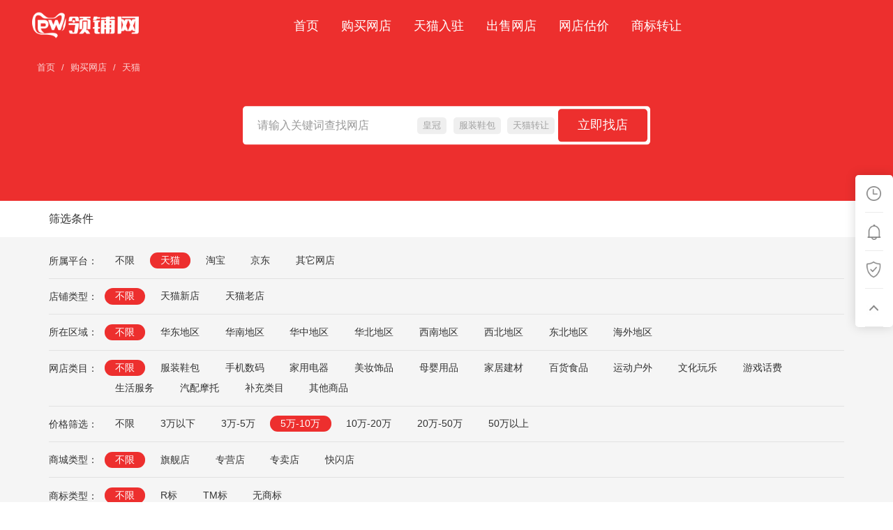

--- FILE ---
content_type: text/html;charset=UTF-8
request_url: https://www.lingpuwang.com/tmall/search?j=10
body_size: 9342
content:
<!doctype html>
<html lang="zh">
<head>
<meta http-equiv="Content-Type" content="text/html; charset=utf-8" />
<meta http-equiv="pragma" content="no-cache">
<meta http-equiv="Cache-Control" content="no-store, must-revalidate">
<meta http-equiv="expires" content="0">
<meta charset="utf-8">
<meta http-equiv="X-UA-Compatible" content="IE=edge,chrome=1">
<meta name="viewport" content="width=device-width, initial-scale=1.0,user-scalable=no">
<title>天猫店铺转让_购买天猫网店出售_天猫买卖交易平台_领铺网</title>
<meta name="keywords" content="天猫转让,天猫店铺转让,天猫转让平台,购买天猫网店,出售天猫网店,天猫买卖交易平台"/>
<meta name="description" content="领铺网为您提供天猫转让服务,每日更新购买店铺资源,免费发布出售价格,致力于打造天猫买卖交易平台新体验。"/>
<link rel="shortcut icon" type="image/x-icon" href="/favicon.ico"/>
<link rel="bookmark" type="image/x-icon" href="/favicon.ico"/>
<link rel="canonical" href="https://www.lingpuwang.com/tmall/search?j=10"/>
<link rel="stylesheet" type="text/css" href="/skin/lingpu-v3/css/bootstrap.min.css" />
<link rel="stylesheet" type="text/css" href="/skin/lingpu-v3/css/computer.css?v=R01161768929076">
<link rel="stylesheet" type="text/css" href="/skin/lingpu-v3/css/mobile.css?v=R01161768929076" />
<link rel="stylesheet" type="text/css" href="/skin/lingpu-v3/css/main.css?v=R01161768929076" />
<script type="text/javascript">
var searchid = 36;
var searchUrl = '/tmall/search?kw=%s&j=10';
</script>
<script type="text/javascript">var _$=[],$=function(n){"function"==typeof n&&_$.push(n)}</script>
<script type="text/javascript" src="https://v1-reok6.kuaishangkf.com/bs/ks.j?cI=570661&fI=166122" charset="utf-8"></script>
</head>
<body>
<div id="header" class="top_header">
<!-- 头部 -->
<header class="header-box">
<div class="container-fluid">
<div class="display-flex">
<div class="logo">
<a href="/">
<img src="/skin/lingpu-v3/picture/logo.png" alt="领铺网" />
<img src="/skin/lingpu-v3/picture/logo_.png" alt="领铺网" />
</a>
</div>
<!-- 导航 -->
<div class="header-menu">
<div class="header-nav">
<div class="display-flex">
<ul class="clearfix JP-header__navList hidden-xs hidden-sm">
<li class="header__navItem">
<a class="header__navAnchor" href="/">首页</a>
</li>
<li class="header__navItem">
<a class="header__navAnchor" href="/shopmall/">购买网店</a>
</li>
<li class="header__navItem">
<a class="header__navAnchor" target="_blank" href="/ruzhu/">天猫入驻</a>
</li>
<li class="header__navItem">
<a class="header__navAnchor" target="_blank" href="/sale/">出售网店</a>
</li>
<li class="header__navItem">
<a class="header__navAnchor" target="_blank" href="/gujia/">网店估价</a>
</li>
<li class="header__navItem">
<a class="header__navAnchor" target="_blank" href="https://www.lingbiaowang.com/">商标转让</a>
</li>
</ul>
<div class="header-buttons">
<div class="display-flex display-flex-right">
<div class="header-mailButton">
<a rel="nofollow" class="signin_button" href="/member/login">登录</a>
<a rel="nofollow" class="register_button" href="/member/register">注册</a>
</div>
<div class="header-signout">
<a rel="nofollow" href="/my" id="head_name"></a>
<a rel="nofollow" href="/my">
<div class="img" style="background-image: url(/skin/lingpu-v3/images/name_img.png);">
</div>
</a>
<a rel="nofollow" class="logout_button" href="/member/logout">退出</a>
</div>
<div class="JP-overlayNavButton">
<a href="javascript:;"></a>
</div>
</div>
</div>
</div>
</div>
</div>
</div>
</div>
<div class="JP-overlayNav" id="js-overlayNav">
<div class="JP-overlayNav__inner">
<div class="JP-overlayNav__body">
<div class="JP-overlayNav__main">
<div class="JP-overlayNav__menu">
<div class="JP-overlayNav__menuItem">
<div class="JP-overlayNav__menuItemHeader"><a href="/shopmall/">购买网店</a></div>
</div>
<div class="JP-overlayNav__menuItem">
<div class="JP-overlayNav__menuItemHeader"><a href="/ruzhu/">天猫入驻</a></div>
</div>
<div class="JP-overlayNav__menuItem">
<div class="JP-overlayNav__menuItemHeader"><a href="/sale/">出售网店</a></div>
</div>
<div class="JP-overlayNav__menuItem">
<div class="JP-overlayNav__menuItemHeader"><a href="/gujia/">网店估价</a></div>
</div>
<ul class="panel-group" id="app_personal_panel">
<li class="panel">
<div class="panel-heading">
<a class="collapsed" data-toggle="collapse"
 data-parent="#app_personal_panel" href="#app_personal02"
 aria-expanded="false">我是买家</a>
</div>
<div id="app_personal02" class="panel-collapse collapse" aria-expanded="false">
<div class="panel-body">
<div><a href="#">我购买的网店</a></div>
<div><a href="#">我收藏的网店</a></div>
</div>
</div>
</li>
<li class="panel">
<div class="panel-heading">
<a class="collapsed" data-toggle="collapse"
 data-parent="#app_personal_panel" href="#app_personal03"
 aria-expanded="false">我是卖家</a>
</div>
<div id="app_personal03" class="panel-collapse collapse" aria-expanded="false">
<div class="panel-body">
<div><a href="#">已经出售的网店</a></div>
<div><a href="#">正在出售的网店</a></div>
</div>
</div>
</li>
<li class="panel">
<div class="panel-heading">
<a class="collapsed" data-toggle="collapse"
 data-parent="#app_personal_panel" href="#app_personal04"
 aria-expanded="false">资金管理</a>
</div>
<div id="app_personal04" class="panel-collapse collapse" aria-expanded="false">
<div class="panel-body">
<div><a href="#">我的账号</a></div>
<div><a href="#">我要充值</a></div>
<div><a href="#">我要提现</a></div>
<div><a href="#">提现记录</a></div>
</div>
</div>
</li>
<li class="panel">
<div class="panel-heading">
<a class="collapsed" data-toggle="collapse"
 data-parent="#app_personal_panel" href="#app_personal05"
 aria-expanded="false">安全中心</a>
</div>
<div id="app_personal05" class="panel-collapse collapse" aria-expanded="false">
<div class="panel-body">
<div><a href="#">实名认证</a></div>
<div><a href="#">修改登录密码</a></div>
<div><a href="#">手机改绑</a></div>
</div>
</div>
</li>
<li class="panel">
<div class="panel-heading">
<a class="collapsed" data-toggle="collapse"
 data-parent="#app_personal_panel" href="#app_personal06"
 aria-expanded="false">投诉与咨询</a>
</div>
<div id="app_personal06" class="panel-collapse collapse" aria-expanded="false">
<div class="panel-body">
<div><a href="#">我要投诉建议</a></div>
<div><a href="#">真假客服验证</a></div>
<div><a href="#">我要咨询</a></div>
</div>
</div>
</li>
</ul>
</div>
</div>
</div>
</div>
</div>
</header>
<div class="header-placeholder"></div>
</div><h1 class="blind">天猫 - 领铺网</h1>
<div id="w_banner" class="w_banner_height" >
<div class="w_banner_breadcrumb">
<div class="container-fluid">
<ol class="breadcrumb">
<li><a href="/">首页</a></li>
<li><a href="/shopmall/">购买网店</a></li>
<li class="active">天猫</li></ol>
</div>
</div>
<div class="banner-text">
<div class="container">
<div class="store_submit">
<div class="display-flex display-flex-right display-flex-nowrap">
<input id="txtHSearch" type="text" value="" class="form-control" placeholder="请输入关键词查找网店"  autocomplete="off" autocapitalize="off" autocorrect="off" maxlength="20" accesskey="s" tabindex="0">
<div class="tag display-flex display-flex-nowrap">
<a href="/search?kw=皇冠">皇冠</a>
<a href="/search?l=151">服装鞋包</a>
<a href="/tmall/">天猫转让</a>
</div>
<button type="button" class="btn btn-success" id="btnHSearch">立即找店</button>
</div>
</div>
</div></div>
</div>
<div class="purchase_store bg_f5f5f5">
<div class="yourSel">
<div class="container">
<dl class="display-flex display-flex-left">
<dt>筛选条件</dt>
</dl>
</div>
</div>
<div class="container">
<div class="filtrateList clearfix">
<dl class="clearfix">
<dt>所属平台：</dt>
<dd>
<span class="fltTabTo"><a href="/shopmall/search?j=10" rel="nofollow">不限</a></span>
<span class="fltTabTo"><a class="cur" href="/tmall/search?j=10" rel="nofollow">天猫</a></span>
<span class="fltTabTo"><a href="/taobao/search?j=10" rel="nofollow">淘宝</a></span>
<span class="fltTabTo"><a href="/jingdong/search?j=10" rel="nofollow">京东</a></span>
<span class="fltTabTo"><a href="/others/search?j=10" rel="nofollow">其它网店</a></span>
</dd>
</dl>
<dl class="clearfix">
<dt>店铺类型：</dt>
<dd>
<span class="fltTabTo"><a class="cur" href="/tmall/search?j=10" rel="nofollow">不限</a></span>
<span class="fltTabTo"><a href="/tmall/search?j=10&c=1" rel="nofollow">天猫新店</a></span><span class="fltTabTo"><a href="/tmall/search?j=10&c=2" rel="nofollow">天猫老店</a></span></dd>
</dl>
<dl class="clearfix">
<dt>所在区域：</dt>
<dd>
<span class="fltTabTo"><a class="cur" href="/tmall/search?j=10" rel="nofollow">不限</a></span>
<span class="fltTabTo"><a href="/tmall/search?j=10&a=201" rel="nofollow">华东地区</a></span>
<span class="fltTabTo"><a href="/tmall/search?j=10&a=202" rel="nofollow">华南地区</a></span>
<span class="fltTabTo"><a href="/tmall/search?j=10&a=203" rel="nofollow">华中地区</a></span>
<span class="fltTabTo"><a href="/tmall/search?j=10&a=204" rel="nofollow">华北地区</a></span>
<span class="fltTabTo"><a href="/tmall/search?j=10&a=205" rel="nofollow">西南地区</a></span>
<span class="fltTabTo"><a href="/tmall/search?j=10&a=206" rel="nofollow">西北地区</a></span>
<span class="fltTabTo"><a href="/tmall/search?j=10&a=207" rel="nofollow">东北地区</a></span>
<span class="fltTabTo"><a href="/tmall/search?j=10&a=210" rel="nofollow">海外地区</a></span>
</dd>
</dl>
<dl class="clearfix">
<dt>网店类目：</dt>
<dd>
<span class="fltTabTo"><a class="cur" href="/tmall/search?j=10" rel="nofollow">不限</a></span>
<span class="fltTabTo"><a href="/tmall/search?j=10&l=151" rel="nofollow">服装鞋包</a></span>
<span class="fltTabTo"><a href="/tmall/search?j=10&l=152" rel="nofollow">手机数码</a></span>
<span class="fltTabTo"><a href="/tmall/search?j=10&l=153" rel="nofollow">家用电器</a></span>
<span class="fltTabTo"><a href="/tmall/search?j=10&l=154" rel="nofollow">美妆饰品</a></span>
<span class="fltTabTo"><a href="/tmall/search?j=10&l=155" rel="nofollow">母婴用品</a></span>
<span class="fltTabTo"><a href="/tmall/search?j=10&l=156" rel="nofollow">家居建材</a></span>
<span class="fltTabTo"><a href="/tmall/search?j=10&l=157" rel="nofollow">百货食品</a></span>
<span class="fltTabTo"><a href="/tmall/search?j=10&l=158" rel="nofollow">运动户外</a></span>
<span class="fltTabTo"><a href="/tmall/search?j=10&l=159" rel="nofollow">文化玩乐</a></span>
<span class="fltTabTo"><a href="/tmall/search?j=10&l=160" rel="nofollow">游戏话费</a></span>
<span class="fltTabTo"><a href="/tmall/search?j=10&l=161" rel="nofollow">生活服务</a></span>
<span class="fltTabTo"><a href="/tmall/search?j=10&l=162" rel="nofollow">汽配摩托</a></span>
<span class="fltTabTo"><a href="/tmall/search?j=10&l=163" rel="nofollow">补充类目</a></span>
<span class="fltTabTo"><a href="/tmall/search?j=10&l=164" rel="nofollow">其他商品</a></span>
</dd>
</dl>
<dl class="clearfix">
<dt>价格筛选：</dt>
<dd>
<span class="fltTabTo"><a href="/tmall/" rel="nofollow">不限</a></span>
<span class="fltTabTo"><a href="/tmall/search?j=8" rel="nofollow">3万以下</a></span><span class="fltTabTo"><a href="/tmall/search?j=9" rel="nofollow">3万-5万</a></span><span class="fltTabTo"><a class="cur" href="/tmall/search?j=10" rel="nofollow">5万-10万</a></span><span class="fltTabTo"><a href="/tmall/search?j=11" rel="nofollow">10万-20万</a></span><span class="fltTabTo"><a href="/tmall/search?j=12" rel="nofollow">20万-50万</a></span><span class="fltTabTo"><a href="/tmall/search?j=13" rel="nofollow">50万以上</a></span></dd>
</dl>
<dl class="clearfix">
<dt>商城类型：</dt>
<dd>
<span class="fltTabTo"><a class="cur" href="/tmall/search?j=10" rel="nofollow">不限</a></span>
<span class="fltTabTo"><a href="/tmall/search?j=10&t=1" rel="nofollow">旗舰店</a></span><span class="fltTabTo"><a href="/tmall/search?j=10&t=2" rel="nofollow">专营店</a></span><span class="fltTabTo"><a href="/tmall/search?j=10&t=3" rel="nofollow">专卖店</a></span><span class="fltTabTo"><a href="/tmall/search?j=10&t=4" rel="nofollow">快闪店</a></span></dd>
</dl>
<dl class="clearfix">
<dt>商标类型：</dt>
<dd>
<span class="fltTabTo"><a class="cur" href="/tmall/search?j=10" rel="nofollow">不限</a></span>
<span class="fltTabTo"><a href="/tmall/search?j=10&b=1" rel="nofollow">R标</a></span><span class="fltTabTo"><a href="/tmall/search?j=10&b=2" rel="nofollow">TM标</a></span><span class="fltTabTo"><a href="/tmall/search?j=10&b=3" rel="nofollow">无商标</a></span></dd>
</dl>
<dl class="clearfix">
<dt>其他筛选：</dt>
<dd class="otherFlt">
<span class="fltTabTo">
<div class="selectBox">
<a  href="javascript:;" rel="nofollow">动态评分<i class="unfold"></i></a>
</div>
<div class="options options_width_d">
<ul class="clearfix">
<li><a href="/tmall/search?j=10" rel="nofollow">不限</a></li>
<li><a href="/tmall/search?j=10&d=1" rel="nofollow">5分</a></li><li><a href="/tmall/search?j=10&d=2" rel="nofollow">4.9分以上</a></li><li><a href="/tmall/search?j=10&d=3" rel="nofollow">4.8分以上</a></li><li><a href="/tmall/search?j=10&d=4" rel="nofollow">4.7分以上</a></li><li><a href="/tmall/search?j=10&d=5" rel="nofollow">4.6分以上</a></li><li><a href="/tmall/search?j=10&d=6" rel="nofollow">4.5分以上</a></li><li><a href="/tmall/search?j=10&d=7" rel="nofollow">4.4分以上</a></li><li><a href="/tmall/search?j=10&d=8" rel="nofollow">4.3分以上</a></li><li><a href="/tmall/search?j=10&d=9" rel="nofollow">4.2分以上</a></li><li><a href="/tmall/search?j=10&d=10" rel="nofollow">4.1分以上</a></li></ul>
</div>
</span>
<span class="fltTabTo">
<div class="selectBox">
<a  href="javascript:;" rel="nofollow">是否带货<i class="unfold"></i></a>
</div>
<div class="options options_width_h">
<ul class="clearfix">
<li><a href="/tmall/search?j=10" rel="nofollow">不限</a></li>
<li><a href="/tmall/search?j=10&h=1" rel="nofollow">是</a></li><li><a href="/tmall/search?j=10&h=2" rel="nofollow">否</a></li></ul>
</div>
</span>
<span class="fltTabTo">
<div class="selectBox">
<a  href="javascript:;" rel="nofollow">入驻时间<i class="unfold"></i></a>
</div>
<div class="options options_width_y">
<ul class="clearfix">
<li><a href="/tmall/search?j=10" rel="nofollow">不限</a></li>
<li><a href="/tmall/search?j=10&y=1" rel="nofollow">2021年以前</a></li><li><a href="/tmall/search?j=10&y=2" rel="nofollow">2020年以前</a></li><li><a href="/tmall/search?j=10&y=3" rel="nofollow">2019年以前</a></li><li><a href="/tmall/search?j=10&y=4" rel="nofollow">2018年以前</a></li><li><a href="/tmall/search?j=10&y=5" rel="nofollow">2017年以前</a></li><li><a href="/tmall/search?j=10&y=6" rel="nofollow">2016年以前</a></li><li><a href="/tmall/search?j=10&y=7" rel="nofollow">2015年以前</a></li><li><a href="/tmall/search?j=10&y=8" rel="nofollow">2014年以前</a></li><li><a href="/tmall/search?j=10&y=9" rel="nofollow">2013年以前</a></li><li><a href="/tmall/search?j=10&y=10" rel="nofollow">2012年以前</a></li><li><a href="/tmall/search?j=10&y=11" rel="nofollow">2011年以前</a></li><li><a href="/tmall/search?j=10&y=12" rel="nofollow">2010年以前</a></li><li><a href="/tmall/search?j=10&y=13" rel="nofollow">2009年以前</a></li><li><a href="/tmall/search?j=10&y=14" rel="nofollow">2008年以前</a></li><li><a href="/tmall/search?j=10&y=15" rel="nofollow">2007年以前</a></li><li><a href="/tmall/search?j=10&y=16" rel="nofollow">2006年以前</a></li><li><a href="/tmall/search?j=10&y=17" rel="nofollow">2005年以前</a></li><li><a href="/tmall/search?j=10&y=18" rel="nofollow">2004年以前</a></li></ul>
</div>
</span>
</dd>
</dl>
</div><!--列表-->
<div class="content clear">
<div class="recommend">
<div class="listBg clearfix">
<a href="/tmall/search?j=10" class="cur active" rel="nofollow">默认排序</a>
<a href="/tmall/search?o=1&j=10" class="" rel="nofollow">最新</a>
<a href="/tmall/search?o=2&j=10" class="" rel="nofollow">价格最低</a>
<a href="/tmall/search?o=3&j=10" class="" rel="nofollow">价格最高</a>
<a href="/tmall/search?o=4&j=10" class="" rel="nofollow">人气</a>
</div>
</div>
<ul class="purchase_store_list">
<li>
<div class="box display-flex" >
<div class="content">
<!-- <div class="dujia">
<img src="/skin/lingpu-v3/picture/icon15.png" alt="独家" />
</div> -->
<a href="/shops/4229823260" title="华东地区天猫小规模纳税人语言培训，教学服务，青少儿学习，职业技能培训，兴趣素质培训旗舰店41类R标公司名下转让"><h3 class="title">华东地区天猫小规模纳税人语言培训，教学服务，青少儿学习，职业技能培训，兴趣素质培训旗舰店41类R标公司名下转让</h3></a>
<div class="display-flex display-flex-left store_head">
<span class="span2">免费看店</span><span class="span3">真实在售</span><span class="span4">签署合同</span></div>
<ul class="display-flex" id="list-show">
<li>主营类目：手机数码</li>
<li>网店类型：旗舰店</li>
<li>所在地区：华东地区</li>
<li>纳税类型：小规模纳税人</li>
<li>商标类型：R标</li>
<li>商标属性：转让</li>
<li>违规扣分：0&nbsp;-&nbsp;0&nbsp;-&nbsp;0</li>
<li>动态评分：
<span class="score">
<div class="dtpfxht">
<i class="default"></i>
<i class="default"></i>
<i class="default"></i>
</div>
</span>
</li>
</ul>
<div class="category">
开通类目：未设定</div>
</div>
<div class="markbox display-flex">
<div class="price">
<span class="money">6</span><i class="wan">万</i></div>
<div class="contact-layer-wrapper">
<span class="xiaoshouqq tmqq button fixed-value"><span class="icon_qq">QQ咨询</span></span>
<div class="contact-layer contact-layer-qq">
<div class="contact-container display-flex display-flex-center">
<img alt="客服QQ二维码" class="qrcode" src="/skin/lingpu-v3//images/kefu_qq_qrcode.png">
<div class="info display-flex">
<div class="bd">
<span class="tmqq button"><font class="qq">打开QQ</font></span>
<div class="tips">扫一扫或点击按钮<br>直接咨询您的专属客户顾问</div>
</div>
</div>
<i class="icon-sj"></i>
</div>
</div></div>
<div class="contact-layer-wrapper">
<span class="xiaoshouwx tmwx button"><span class="icon_wx">微信咨询</span></span>
<div class="contact-layer contact-layer-wx">
<div class="contact-container display-flex display-flex-center">
<img alt="客服微信二维码" class="qrcode" src="">
<div class="info">
<div class="hd"><span class="title">微信号</span></div>
<div class="bd">
<div class="number copy-target"></div>
<span class="copy button" data-name="复制微信号">复制微信号</span>
<div class="tips">扫一扫或复制微信号<br>添加专属客户顾问直接咨询</div>
</div>
</div>
<i class="icon-sj"></i>
</div>
</div></div>
</div>
<ul class="operation display-flex">
</ul>
</div>
</li>
<li>
<div class="box display-flex" >
<div class="content">
<!-- <div class="dujia">
<img src="/skin/lingpu-v3/picture/icon15.png" alt="独家" />
</div> -->
<a href="/shops/6319523515" title="华东地区天猫一般纳税人文章写作 旗舰店41类R标公司名下转让"><h3 class="title">华东地区天猫一般纳税人文章写作 旗舰店41类R标公司名下转让</h3></a>
<div class="display-flex display-flex-left store_head">
<span class="span2">免费看店</span><span class="span3">真实在售</span><span class="span4">签署合同</span></div>
<ul class="display-flex" id="list-show">
<li>主营类目：手机数码</li>
<li>网店类型：旗舰店</li>
<li>所在地区：华东地区</li>
<li>纳税类型：一般纳税人</li>
<li>商标类型：R标</li>
<li>商标属性：转让</li>
<li>违规扣分：0&nbsp;-&nbsp;0&nbsp;-&nbsp;0</li>
<li>动态评分：
<span class="score">
<div class="dtpfxht">
<i class="default"></i>
<i class="default"></i>
<i class="default"></i>
</div>
</span>
</li>
</ul>
<div class="category">
开通类目：未设定</div>
</div>
<div class="markbox display-flex">
<div class="price">
<span class="money">5</span><i class="wan">万</i></div>
<div class="contact-layer-wrapper">
<span class="xiaoshouqq tmqq button fixed-value"><span class="icon_qq">QQ咨询</span></span>
<div class="contact-layer contact-layer-qq">
<div class="contact-container display-flex display-flex-center">
<img alt="客服QQ二维码" class="qrcode" src="/skin/lingpu-v3//images/kefu_qq_qrcode.png">
<div class="info display-flex">
<div class="bd">
<span class="tmqq button"><font class="qq">打开QQ</font></span>
<div class="tips">扫一扫或点击按钮<br>直接咨询您的专属客户顾问</div>
</div>
</div>
<i class="icon-sj"></i>
</div>
</div></div>
<div class="contact-layer-wrapper">
<span class="xiaoshouwx tmwx button"><span class="icon_wx">微信咨询</span></span>
<div class="contact-layer contact-layer-wx">
<div class="contact-container display-flex display-flex-center">
<img alt="客服微信二维码" class="qrcode" src="">
<div class="info">
<div class="hd"><span class="title">微信号</span></div>
<div class="bd">
<div class="number copy-target"></div>
<span class="copy button" data-name="复制微信号">复制微信号</span>
<div class="tips">扫一扫或复制微信号<br>添加专属客户顾问直接咨询</div>
</div>
</div>
<i class="icon-sj"></i>
</div>
</div></div>
</div>
<ul class="operation display-flex">
</ul>
</div>
</li>
<li>
<div class="box display-flex" >
<div class="content">
<!-- <div class="dujia">
<img src="/skin/lingpu-v3/picture/icon15.png" alt="独家" />
</div> -->
<a href="/shops/7586903280" title="华东地区天猫一般纳税人户外多类目全开旗舰店21类R标公司名下转让多类目好店 名下套标"><h3 class="title">华东地区天猫一般纳税人户外多类目全开旗舰店21类R标公司名下转让多类目好店 名下套标</h3></a>
<div class="display-flex display-flex-left store_head">
<span class="span2">免费看店</span><span class="span3">真实在售</span><span class="span4">签署合同</span></div>
<ul class="display-flex" id="list-show">
<li>主营类目：运动户外</li>
<li>网店类型：旗舰店</li>
<li>所在地区：华东地区</li>
<li>纳税类型：一般纳税人</li>
<li>商标类型：R标</li>
<li>商标属性：转让</li>
<li>违规扣分：0&nbsp;-&nbsp;0&nbsp;-&nbsp;0</li>
<li>动态评分：
<span class="score">
<div class="dtpfxht">
<i class="default"></i>
<i class="default"></i>
<i class="default"></i>
</div>
</span>
</li>
</ul>
<div class="category">
开通类目：户外/登山/野营/旅行用品</div>
</div>
<div class="markbox display-flex">
<div class="price">
<span class="money">5</span><i class="wan">万</i></div>
<div class="contact-layer-wrapper">
<span class="xiaoshouqq tmqq button fixed-value"><span class="icon_qq">QQ咨询</span></span>
<div class="contact-layer contact-layer-qq">
<div class="contact-container display-flex display-flex-center">
<img alt="客服QQ二维码" class="qrcode" src="/skin/lingpu-v3//images/kefu_qq_qrcode.png">
<div class="info display-flex">
<div class="bd">
<span class="tmqq button"><font class="qq">打开QQ</font></span>
<div class="tips">扫一扫或点击按钮<br>直接咨询您的专属客户顾问</div>
</div>
</div>
<i class="icon-sj"></i>
</div>
</div></div>
<div class="contact-layer-wrapper">
<span class="xiaoshouwx tmwx button"><span class="icon_wx">微信咨询</span></span>
<div class="contact-layer contact-layer-wx">
<div class="contact-container display-flex display-flex-center">
<img alt="客服微信二维码" class="qrcode" src="">
<div class="info">
<div class="hd"><span class="title">微信号</span></div>
<div class="bd">
<div class="number copy-target"></div>
<span class="copy button" data-name="复制微信号">复制微信号</span>
<div class="tips">扫一扫或复制微信号<br>添加专属客户顾问直接咨询</div>
</div>
</div>
<i class="icon-sj"></i>
</div>
</div></div>
</div>
<ul class="operation display-flex">
</ul>
</div>
</li>
<li>
<div class="box display-flex" >
<div class="content">
<!-- <div class="dujia">
<img src="/skin/lingpu-v3/picture/icon15.png" alt="独家" />
</div> -->
<a href="/shops/7586903279" title="华东地区天猫一般纳税人户外多类目全开旗舰店21类R标公司名下转让多类目好店 名下套标"><h3 class="title">华东地区天猫一般纳税人户外多类目全开旗舰店21类R标公司名下转让多类目好店 名下套标</h3></a>
<div class="display-flex display-flex-left store_head">
<span class="span2">免费看店</span><span class="span3">真实在售</span><span class="span4">签署合同</span></div>
<ul class="display-flex" id="list-show">
<li>主营类目：运动户外</li>
<li>网店类型：旗舰店</li>
<li>所在地区：华东地区</li>
<li>纳税类型：一般纳税人</li>
<li>商标类型：R标</li>
<li>商标属性：转让</li>
<li>违规扣分：0&nbsp;-&nbsp;0&nbsp;-&nbsp;0</li>
<li>动态评分：
<span class="score">
<div class="dtpfxht">
<i class="default"></i>
<i class="default"></i>
<i class="default"></i>
</div>
</span>
</li>
</ul>
<div class="category">
开通类目：户外/登山/野营/旅行用品</div>
</div>
<div class="markbox display-flex">
<div class="price">
<span class="money">5</span><i class="wan">万</i></div>
<div class="contact-layer-wrapper">
<span class="xiaoshouqq tmqq button fixed-value"><span class="icon_qq">QQ咨询</span></span>
<div class="contact-layer contact-layer-qq">
<div class="contact-container display-flex display-flex-center">
<img alt="客服QQ二维码" class="qrcode" src="/skin/lingpu-v3//images/kefu_qq_qrcode.png">
<div class="info display-flex">
<div class="bd">
<span class="tmqq button"><font class="qq">打开QQ</font></span>
<div class="tips">扫一扫或点击按钮<br>直接咨询您的专属客户顾问</div>
</div>
</div>
<i class="icon-sj"></i>
</div>
</div></div>
<div class="contact-layer-wrapper">
<span class="xiaoshouwx tmwx button"><span class="icon_wx">微信咨询</span></span>
<div class="contact-layer contact-layer-wx">
<div class="contact-container display-flex display-flex-center">
<img alt="客服微信二维码" class="qrcode" src="">
<div class="info">
<div class="hd"><span class="title">微信号</span></div>
<div class="bd">
<div class="number copy-target"></div>
<span class="copy button" data-name="复制微信号">复制微信号</span>
<div class="tips">扫一扫或复制微信号<br>添加专属客户顾问直接咨询</div>
</div>
</div>
<i class="icon-sj"></i>
</div>
</div></div>
</div>
<ul class="operation display-flex">
</ul>
</div>
</li>
<li>
<div class="box display-flex" >
<div class="content">
<!-- <div class="dujia">
<img src="/skin/lingpu-v3/picture/icon15.png" alt="独家" />
</div> -->
<a href="/shops/8648004021" title="华南地区天猫一般纳税人教学服务（除了论文检测）全开旗舰店41类R标公司名下转让"><h3 class="title">华南地区天猫一般纳税人教学服务（除了论文检测）全开旗舰店41类R标公司名下转让</h3></a>
<div class="display-flex display-flex-left store_head">
<span class="span2">免费看店</span><span class="span3">真实在售</span><span class="span4">签署合同</span></div>
<ul class="display-flex" id="list-show">
<li>主营类目：手机数码</li>
<li>网店类型：旗舰店</li>
<li>所在地区：华南地区</li>
<li>纳税类型：一般纳税人</li>
<li>商标类型：R标</li>
<li>商标属性：转让</li>
<li>违规扣分：0&nbsp;-&nbsp;0&nbsp;-&nbsp;0</li>
<li>动态评分：
<span class="score">
<div class="dtpfxht">
<i class="default"></i>
<i class="default"></i>
<i class="default"></i>
</div>
</span>
</li>
</ul>
<div class="category">
开通类目：未设定</div>
</div>
<div class="markbox display-flex">
<div class="price">
<span class="money">7</span><i class="wan">万</i></div>
<div class="contact-layer-wrapper">
<span class="xiaoshouqq tmqq button fixed-value"><span class="icon_qq">QQ咨询</span></span>
<div class="contact-layer contact-layer-qq">
<div class="contact-container display-flex display-flex-center">
<img alt="客服QQ二维码" class="qrcode" src="/skin/lingpu-v3//images/kefu_qq_qrcode.png">
<div class="info display-flex">
<div class="bd">
<span class="tmqq button"><font class="qq">打开QQ</font></span>
<div class="tips">扫一扫或点击按钮<br>直接咨询您的专属客户顾问</div>
</div>
</div>
<i class="icon-sj"></i>
</div>
</div></div>
<div class="contact-layer-wrapper">
<span class="xiaoshouwx tmwx button"><span class="icon_wx">微信咨询</span></span>
<div class="contact-layer contact-layer-wx">
<div class="contact-container display-flex display-flex-center">
<img alt="客服微信二维码" class="qrcode" src="">
<div class="info">
<div class="hd"><span class="title">微信号</span></div>
<div class="bd">
<div class="number copy-target"></div>
<span class="copy button" data-name="复制微信号">复制微信号</span>
<div class="tips">扫一扫或复制微信号<br>添加专属客户顾问直接咨询</div>
</div>
</div>
<i class="icon-sj"></i>
</div>
</div></div>
</div>
<ul class="operation display-flex">
</ul>
</div>
</li>
<li>
<div class="box display-flex" >
<div class="content">
<!-- <div class="dujia">
<img src="/skin/lingpu-v3/picture/icon15.png" alt="独家" />
</div> -->
<a href="/shops/6722491444" title="华南地区天猫一般纳税人教学服务+语言培训+青少儿学习+兴趣素质培训+职业技能培训旗舰店41类R标公司名下转让"><h3 class="title">华南地区天猫一般纳税人教学服务+语言培训+青少儿学习+兴趣素质培训+职业技能培训旗舰店41类R标公司名下转让</h3></a>
<div class="display-flex display-flex-left store_head">
<span class="span2">免费看店</span><span class="span3">真实在售</span><span class="span4">签署合同</span></div>
<ul class="display-flex" id="list-show">
<li>主营类目：手机数码</li>
<li>网店类型：旗舰店</li>
<li>所在地区：华南地区</li>
<li>纳税类型：一般纳税人</li>
<li>商标类型：R标</li>
<li>商标属性：转让</li>
<li>违规扣分：0&nbsp;-&nbsp;0&nbsp;-&nbsp;0</li>
<li>动态评分：
<span class="score">
<div class="dtpfxht">
<i class="default"></i>
<i class="default"></i>
<i class="default"></i>
</div>
</span>
</li>
</ul>
<div class="category">
开通类目：未设定</div>
</div>
<div class="markbox display-flex">
<div class="price">
<span class="money">6</span><i class="wan">万</i></div>
<div class="contact-layer-wrapper">
<span class="xiaoshouqq tmqq button fixed-value"><span class="icon_qq">QQ咨询</span></span>
<div class="contact-layer contact-layer-qq">
<div class="contact-container display-flex display-flex-center">
<img alt="客服QQ二维码" class="qrcode" src="/skin/lingpu-v3//images/kefu_qq_qrcode.png">
<div class="info display-flex">
<div class="bd">
<span class="tmqq button"><font class="qq">打开QQ</font></span>
<div class="tips">扫一扫或点击按钮<br>直接咨询您的专属客户顾问</div>
</div>
</div>
<i class="icon-sj"></i>
</div>
</div></div>
<div class="contact-layer-wrapper">
<span class="xiaoshouwx tmwx button"><span class="icon_wx">微信咨询</span></span>
<div class="contact-layer contact-layer-wx">
<div class="contact-container display-flex display-flex-center">
<img alt="客服微信二维码" class="qrcode" src="">
<div class="info">
<div class="hd"><span class="title">微信号</span></div>
<div class="bd">
<div class="number copy-target"></div>
<span class="copy button" data-name="复制微信号">复制微信号</span>
<div class="tips">扫一扫或复制微信号<br>添加专属客户顾问直接咨询</div>
</div>
</div>
<i class="icon-sj"></i>
</div>
</div></div>
</div>
<ul class="operation display-flex">
</ul>
</div>
</li>
<li>
<div class="box display-flex" >
<div class="content">
<!-- <div class="dujia">
<img src="/skin/lingpu-v3/picture/icon15.png" alt="独家" />
</div> -->
<a href="/shops/7586903278" title="华东地区天猫一般纳税人户外多类目全开旗舰店21类R标公司名下转让多类目好店 名下套标"><h3 class="title">华东地区天猫一般纳税人户外多类目全开旗舰店21类R标公司名下转让多类目好店 名下套标</h3></a>
<div class="display-flex display-flex-left store_head">
<span class="span2">免费看店</span><span class="span3">真实在售</span><span class="span4">签署合同</span></div>
<ul class="display-flex" id="list-show">
<li>主营类目：运动户外</li>
<li>网店类型：旗舰店</li>
<li>所在地区：华东地区</li>
<li>纳税类型：一般纳税人</li>
<li>商标类型：R标</li>
<li>商标属性：转让</li>
<li>违规扣分：0&nbsp;-&nbsp;0&nbsp;-&nbsp;0</li>
<li>动态评分：
<span class="score">
<div class="dtpfxht">
<i class="default"></i>
<i class="default"></i>
<i class="default"></i>
</div>
</span>
</li>
</ul>
<div class="category">
开通类目：户外/登山/野营/旅行用品</div>
</div>
<div class="markbox display-flex">
<div class="price">
<span class="money">5</span><i class="wan">万</i></div>
<div class="contact-layer-wrapper">
<span class="xiaoshouqq tmqq button fixed-value"><span class="icon_qq">QQ咨询</span></span>
<div class="contact-layer contact-layer-qq">
<div class="contact-container display-flex display-flex-center">
<img alt="客服QQ二维码" class="qrcode" src="/skin/lingpu-v3//images/kefu_qq_qrcode.png">
<div class="info display-flex">
<div class="bd">
<span class="tmqq button"><font class="qq">打开QQ</font></span>
<div class="tips">扫一扫或点击按钮<br>直接咨询您的专属客户顾问</div>
</div>
</div>
<i class="icon-sj"></i>
</div>
</div></div>
<div class="contact-layer-wrapper">
<span class="xiaoshouwx tmwx button"><span class="icon_wx">微信咨询</span></span>
<div class="contact-layer contact-layer-wx">
<div class="contact-container display-flex display-flex-center">
<img alt="客服微信二维码" class="qrcode" src="">
<div class="info">
<div class="hd"><span class="title">微信号</span></div>
<div class="bd">
<div class="number copy-target"></div>
<span class="copy button" data-name="复制微信号">复制微信号</span>
<div class="tips">扫一扫或复制微信号<br>添加专属客户顾问直接咨询</div>
</div>
</div>
<i class="icon-sj"></i>
</div>
</div></div>
</div>
<ul class="operation display-flex">
</ul>
</div>
</li>
<li>
<div class="box display-flex" >
<div class="content">
<!-- <div class="dujia">
<img src="/skin/lingpu-v3/picture/icon15.png" alt="独家" />
</div> -->
<a href="/shops/4997054196" title="华南地区天猫一般纳税人医疗器械，婴童用品，情趣用品，旗舰店10类R标公司名下转让襄阳地区，类目齐全，好店，价格联系我细谈"><h3 class="title">华南地区天猫一般纳税人医疗器械，婴童用品，情趣用品，旗舰店10类R标公司名下转让襄阳地区，类目齐全，好店，价格联系我细谈</h3></a>
<div class="display-flex display-flex-left store_head">
<span class="span2">免费看店</span><span class="span3">真实在售</span><span class="span4">签署合同</span></div>
<ul class="display-flex" id="list-show">
<li>主营类目：家用电器</li>
<li>网店类型：旗舰店</li>
<li>所在地区：华南地区</li>
<li>纳税类型：一般纳税人</li>
<li>商标类型：R标</li>
<li>商标属性：转让</li>
<li>违规扣分：0&nbsp;-&nbsp;0&nbsp;-&nbsp;0</li>
<li>动态评分：
<span class="score">
<div class="dtpfxht">
<i class="default"></i>
<i class="default"></i>
<i class="default"></i>
</div>
</span>
</li>
</ul>
<div class="category">
开通类目：未设定</div>
</div>
<div class="markbox display-flex">
<div class="price">
<span class="money">5.5</span><i class="wan">万</i></div>
<div class="contact-layer-wrapper">
<span class="xiaoshouqq tmqq button fixed-value"><span class="icon_qq">QQ咨询</span></span>
<div class="contact-layer contact-layer-qq">
<div class="contact-container display-flex display-flex-center">
<img alt="客服QQ二维码" class="qrcode" src="/skin/lingpu-v3//images/kefu_qq_qrcode.png">
<div class="info display-flex">
<div class="bd">
<span class="tmqq button"><font class="qq">打开QQ</font></span>
<div class="tips">扫一扫或点击按钮<br>直接咨询您的专属客户顾问</div>
</div>
</div>
<i class="icon-sj"></i>
</div>
</div></div>
<div class="contact-layer-wrapper">
<span class="xiaoshouwx tmwx button"><span class="icon_wx">微信咨询</span></span>
<div class="contact-layer contact-layer-wx">
<div class="contact-container display-flex display-flex-center">
<img alt="客服微信二维码" class="qrcode" src="">
<div class="info">
<div class="hd"><span class="title">微信号</span></div>
<div class="bd">
<div class="number copy-target"></div>
<span class="copy button" data-name="复制微信号">复制微信号</span>
<div class="tips">扫一扫或复制微信号<br>添加专属客户顾问直接咨询</div>
</div>
</div>
<i class="icon-sj"></i>
</div>
</div></div>
</div>
<ul class="operation display-flex">
</ul>
</div>
</li>
<li>
<div class="box display-flex" >
<div class="content">
<!-- <div class="dujia">
<img src="/skin/lingpu-v3/picture/icon15.png" alt="独家" />
</div> -->
<a href="/shops/9097301593" title="华南地区天猫一般纳税人授权类目：服务大类-数字生活（官方加油卡/加油充值、影视会员）、本地化生活服务-多媒体服务+代金券+快递优惠券+礼品卡+商超卡旗舰店03类R标公司名下转让"><h3 class="title">华南地区天猫一般纳税人授权类目：服务大类-数字生活（官方加油卡/加油充值、影视会员）、本地化生活服务-多媒体服务+代金券+快递优惠券+礼品卡+商超卡旗舰店03类R标公司名下转让</h3></a>
<div class="display-flex display-flex-left store_head">
<span class="span2">免费看店</span><span class="span3">真实在售</span><span class="span4">签署合同</span></div>
<ul class="display-flex" id="list-show">
<li>主营类目：手机数码</li>
<li>网店类型：旗舰店</li>
<li>所在地区：华南地区</li>
<li>纳税类型：一般纳税人</li>
<li>商标类型：R标</li>
<li>商标属性：转让</li>
<li>违规扣分：0&nbsp;-&nbsp;0&nbsp;-&nbsp;0</li>
<li>动态评分：
<span class="score">
<div class="dtpfxht">
<i class="default"></i>
<i class="default"></i>
<i class="default"></i>
</div>
</span>
</li>
</ul>
<div class="category">
开通类目：未设定</div>
</div>
<div class="markbox display-flex">
<div class="price">
<span class="money">5</span><i class="wan">万</i></div>
<div class="contact-layer-wrapper">
<span class="xiaoshouqq tmqq button fixed-value"><span class="icon_qq">QQ咨询</span></span>
<div class="contact-layer contact-layer-qq">
<div class="contact-container display-flex display-flex-center">
<img alt="客服QQ二维码" class="qrcode" src="/skin/lingpu-v3//images/kefu_qq_qrcode.png">
<div class="info display-flex">
<div class="bd">
<span class="tmqq button"><font class="qq">打开QQ</font></span>
<div class="tips">扫一扫或点击按钮<br>直接咨询您的专属客户顾问</div>
</div>
</div>
<i class="icon-sj"></i>
</div>
</div></div>
<div class="contact-layer-wrapper">
<span class="xiaoshouwx tmwx button"><span class="icon_wx">微信咨询</span></span>
<div class="contact-layer contact-layer-wx">
<div class="contact-container display-flex display-flex-center">
<img alt="客服微信二维码" class="qrcode" src="">
<div class="info">
<div class="hd"><span class="title">微信号</span></div>
<div class="bd">
<div class="number copy-target"></div>
<span class="copy button" data-name="复制微信号">复制微信号</span>
<div class="tips">扫一扫或复制微信号<br>添加专属客户顾问直接咨询</div>
</div>
</div>
<i class="icon-sj"></i>
</div>
</div></div>
</div>
<ul class="operation display-flex">
</ul>
</div>
</li>
<li>
<div class="box display-flex" >
<div class="content">
<!-- <div class="dujia">
<img src="/skin/lingpu-v3/picture/icon15.png" alt="独家" />
</div> -->
<a href="/shops/7508374788" title="海外地区天猫一般纳税人美容仪器  个人护理旗舰店10类R标转让"><h3 class="title">海外地区天猫一般纳税人美容仪器  个人护理旗舰店10类R标转让</h3></a>
<div class="display-flex display-flex-left store_head">
<span class="span2">免费看店</span><span class="span3">真实在售</span><span class="span4">签署合同</span></div>
<ul class="display-flex" id="list-show">
<li>主营类目：家用电器</li>
<li>网店类型：旗舰店</li>
<li>所在地区：海外地区</li>
<li>纳税类型：一般纳税人</li>
<li>商标类型：R标</li>
<li>商标属性：转让</li>
<li>违规扣分：0&nbsp;-&nbsp;0&nbsp;-&nbsp;0</li>
<li>动态评分：
<span class="score">
<div class="dtpfxht">
<i class="default"></i>
<i class="default"></i>
<i class="default"></i>
</div>
</span>
</li>
</ul>
<div class="category">
开通类目：个人护理/保健/按摩器材</div>
</div>
<div class="markbox display-flex">
<div class="price">
<span class="money">8</span><i class="wan">万</i></div>
<div class="contact-layer-wrapper">
<span class="xiaoshouqq tmqq button fixed-value"><span class="icon_qq">QQ咨询</span></span>
<div class="contact-layer contact-layer-qq">
<div class="contact-container display-flex display-flex-center">
<img alt="客服QQ二维码" class="qrcode" src="/skin/lingpu-v3//images/kefu_qq_qrcode.png">
<div class="info display-flex">
<div class="bd">
<span class="tmqq button"><font class="qq">打开QQ</font></span>
<div class="tips">扫一扫或点击按钮<br>直接咨询您的专属客户顾问</div>
</div>
</div>
<i class="icon-sj"></i>
</div>
</div></div>
<div class="contact-layer-wrapper">
<span class="xiaoshouwx tmwx button"><span class="icon_wx">微信咨询</span></span>
<div class="contact-layer contact-layer-wx">
<div class="contact-container display-flex display-flex-center">
<img alt="客服微信二维码" class="qrcode" src="">
<div class="info">
<div class="hd"><span class="title">微信号</span></div>
<div class="bd">
<div class="number copy-target"></div>
<span class="copy button" data-name="复制微信号">复制微信号</span>
<div class="tips">扫一扫或复制微信号<br>添加专属客户顾问直接咨询</div>
</div>
</div>
<i class="icon-sj"></i>
</div>
</div></div>
</div>
<ul class="operation display-flex">
</ul>
</div>
</li>
</ul>
<div class="pages pagination display-flex display-flex-center text-center"><input type="hidden" id="destoon_previous" value="/tmall/search?j=10&page=339"/><a href="/tmall/search?j=10&page=339">&lt; 上一页</a> <strong>1</strong>  <a href="/tmall/search?j=10&page=2">2</a>   <a href="/tmall/search?j=10&page=3">3</a>   <a href="/tmall/search?j=10&page=4">4</a>   <a href="/tmall/search?j=10&page=5">5</a>   <a href="/tmall/search?j=10&page=6">6</a>   <a href="/tmall/search?j=10&page=7">7</a>   <a href="/tmall/search?j=10&page=8">8</a>   <a href="/tmall/search?j=10&page=9">9</a>  <span class="pagemore">&#8230;</span>  <a href="/tmall/search?j=10&page=2">下一页 &gt;</a> <input type="hidden" id="destoon_next" value="/tmall/search?j=10&page=2"/><span class="pagego"><span class="pagenumber1">第</span> <input type="text" class="pages_inp" id="destoon_pageno" value="1" onkeydown="if(event.keyCode==13 && this.value) {if(this.value>339)this.value=339;window.location.href='/tmall/search?j=10&page={destoon_page}'.replace(/\{destoon_page\}/, this.value);return false;}" onclick="this.select();return false;"> <span class="pagenumber2">页</span> <input type="button" class="pages_btn" value="GO" onclick="if(Dd('destoon_pageno').value>339)Dd('destoon_pageno').value=339;if(Dd('destoon_pageno').value>0)window.location.href='/tmall/search?j=10&page={destoon_page}'.replace(/\{destoon_page\}/, Dd('destoon_pageno').value);"/></span></div></div>
</div>
</div>
<div class="xinyi_shop">
<div class="container">
<div class="title">没有满意的店铺？</div>
<div class="text">
<p>不要着急，马上联系销售客服获取！</p>
</div>
<div class="display-flex display-flex-center">
<div class="more"><a href="javascript:;" onclick="openQQ('1393489430')">咨询客服</a></div>
<div class="more"><a href="/sale/">发布需求</a></div>
</div>
</div>
</div><!-- 网站底部,登录注册，右侧工具栏 -->
<footer>
<div id="destoon_space" style="display:none;"></div>
<div id="footer">
<div class="container">
<div class="footer-help">
<div class="f-title">帮助中心</div>
<div class="display-flex con">
<a href="/help/show/17" target="_blank">购买流程</a>
<a href="/help/show/12" target="_blank">如何充值</a>
<a href="/help/show/10" target="_blank">出售流程</a>
<a href="/help/show/13" target="_blank">如何提现</a>
</div>
</div>
<div class="footer-about">
<div class="f-title">关于我们</div>
<div class="display-flex con">
<a href="/help/show/22" target="_blank">公司简介</a>
<a href="/help/show/25" target="_blank">企业文化</a>
<a href="/help/show/36" target="_blank">加入我们</a>
<a href="/help/show/32" target="_blank">联系我们</a>
</div>
</div>
<div class="footer-about">
<div class="f-title">版权隐私</div>
<div class="display-flex con">
<a href="/help/show/34" target="_blank">版权声明</a>
<a href="/help/show/11" target="_blank">隐私保护</a>
<a href="javascript:Dreport(36, 0, 0);">投诉建议</a>
<a href="/sitemap/" target="_blank">网站地图</a>
</div>
</div>
<div class="footer-hotline">
<div class="f-title">服务热线</div>
<div class="con">
<div class="tie">400-681-8008</div>
<p>周一至周日 9:00～21:00</p>
</div>
</div>
<div class="footer-wechat">
<div class="img">
<img src="/skin/lingpu-v3/picture/wechatbuy.jpg" alt="关注公众号" />
</div>
<div class="text">微信公众号</div>
</div>
</div>
</div><div class="container">
<div class="copyright">
Copyright © 2020-2021 www.lingpuwang.com All Rights Reserved.<br>
<a href="https://beian.miit.gov.cn/" target="_blank" rel="nofollow">苏ICP备2020068255号-3</a>
<a href="http://www.beian.gov.cn/portal/registerSystemInfo?recordcode=32050702010939" target="_blank" rel="nofollow">苏公网安备32050702010939号</a><br>
苏州恩淘网络科技有限公司 版权所有 <a href="https://www.lingpuwang.com">领铺网</a>
</div>
<ul class="display-flex display-flex-center footer-links">
<li>
<a target="_blank" rel="nofollow" href="https://ss.knet.cn/verifyseal.dll?sn=e20123032050082911tzzu000000&userid=8IeOInNbj43dec5E&time=1610589366976&stoken=c33a3e0427d6ab6ed1a806990b9a07db">
<img alt="可信网站图标" src="/skin/lingpu-v3/images/star4.png" height="47">
</a>
</li>
</ul>
</div>
</footer>
<!-- 登录 -->
<div class="modal fade" id="signin" tabindex="-1" role="dialog" aria-labelledby="myModalLabel">
<div class="modal-dialog" role="document">
<div class="modal-content">
<div class="modal-header">
<button type="button" class="close" data-dismiss="modal" aria-label="Close">
<img src="/skin/lingpu-v3/picture/close.png" alt="关闭" />
</button>
<div class="modal-title" id="myModalLabel">
<ul class="clearfix">
<li class="active"><a href="#signin01" aria-controls="signin01" data-toggle="tab">账号密码</a></li>
<li><a href="#signin02" aria-controls="signin02" data-toggle="tab">动态验证码</a></li></ul>
</div>
</div>
<div class="modal-body tab-content">
<div class="tab-pane active" id="signin01">
<form class="form_style">
<div class="row">
<div class="form-group col-md-12">
<input type="text" class="form-control" name='username' value=""
 placeholder="用户名/已认证手机" autocomplete="username">
</div>
<div class="form-group col-md-12">
<input type="password" class="form-control" name='password' value=""
 placeholder="密码" autocomplete="current-password">
<a class="pwdBtnShowN" isshow="true">
<i class="i_icon active"></i>
</a>
</div>
<div id="captcha_container1" class="form-group col-md-12" style="display:none">
<div id="captcha_container" class="code">
<input name="captcha" id="captcha" type="text" size="6" autocomplete="off" placeholder="验证码" class="form-control"/><span class="code_img"><img src="/api/captcha.png.php?action=image" title="验证码,看不清楚?请点击刷新&#10;字母不区分大小写" alt="验证码" align="absmiddle" id="captchapng" onclick="reloadcaptcha();" style="cursor:pointer;"/><span id="ccaptcha"></span></span>
<script type="text/javascript">
function reloadcaptcha() {
Dd('captchapng').src = '/api/captcha.png.php?action=image&refresh='+Math.random();
Dd('ccaptcha').innerHTML = '';
Dd('captcha').value = '';
}
function checkcaptcha(s) {
s = $.trim(s);
var t = encodeURIComponent(s);
if(t.indexOf('%E2%80%86') != -1) s = decodeURIComponent(t.replace(/%E2%80%86/g, ''));
if(!is_captcha(s)) return;
$.post(AJPath, 'action=captcha&captcha='+s,
function(data) {
if(data == '0') {
Dd('ccaptcha').innerHTML = '&nbsp;&nbsp;<img src="/file/image/check-ok.png" align="absmiddle"/>';
} else {
Dd('captcha').focus;
Dd('ccaptcha').innerHTML = '&nbsp;&nbsp;<img src="/file/image/check-ko.png" align="absmiddle"/>';
}
}
);
}
function is_captcha(v) {
if(v.match(/^[a-z0-9A-Z]{1,}$/)) {
return v.match(/^[a-z0-9A-Z]{4,}$/);
} else {
return v.length > 1;
}
}
$(function() {
$('#captcha').bind('keyup blur', function() {
checkcaptcha($('#captcha').val());
});
});
</script></div>
</div>
</div>
<button type="button" class="btn btn-default">立即登录</button>
</form>
</div>
<div class="tab-pane" id="signin02">
<form class="form_style">
<div class="row">
<div class="form-group col-md-12">
<input type="text" class="form-control" name='pl_phone' placeholder="手机号">
</div>
<div id="captcha_container2" class="form-group col-md-12">
</div>
<div class="form-group col-md-12">
<div class="code">
<input type="text" class="form-control" name='pl_vcode' maxlength="6" placeholder="短信验证码" autocomplete="off">
<a class="code_text">获取验证码</a>
<a class="code_un_text"></a>
</div>
</div>
<div class="form-group col-md-12">
<input type="checkbox" checked="checked" name="read" value="1"/> <a rel="nofollow" href="/member/register.php?action=read" target="_blank">我已阅读并同意服务条款</a>
</div>
</div>
<button type="button" class="btn btn-default">立即登录</button>
</form>
</div>
</div>
<div class="modal-footer">
<div class="display-flex display-flex-center password">
<a>忘记密码</a>
<a>注册账号</a>
</div>
<div class="display-flex easy_login">
<div class="easy_login_title">第三方便捷登录</div>
<div class="easy_login_logo">
<ul class="display-flex display-flex-center">
<li class="wx"><a href="#"></a></li>
<li class="qq"><a href="#"></a></li>
</ul>
</div>
</div>
</div>
</div>
</div>
</div><!-- 注册 -->
<div class="modal fade" id="register" tabindex="-1" role="dialog" aria-labelledby="myModalLabel">
<div class="modal-dialog" role="document">
<div class="modal-content">
<div class="modal-header">
<button type="button" class="close" data-dismiss="modal" aria-label="Close">
<img src="/skin/lingpu-v3/picture/close.png" alt="关闭" />
</button>
<div class="modal-title" id="myModalLabel">
欢迎注册
</div>
</div>
<div class="modal-body">
<form class="form_style layui-form">
<div class="row">
<div class="form-group col-md-12">
<input type="text" class="form-control" placeholder="请输入您的用户名" lay-verify="required"
 name='r_username' maxlength="40" autocomplete="off">
</div>
<div class="form-group col-md-12">
<input type="password" class="form-control" name="r_password" lay-verify="required"
 maxlength="40" placeholder="请输入您的密码" autocomplete="new-password">
</div>
<div class="form-group col-md-12">
<input type="password" class="form-control" name="r_passwords" lay-verify="required"
 maxlength="40" placeholder="请确认密码" autocomplete="new-password">
</div>
<div class="form-group col-md-12">
<input type="text" class="form-control" maxlength="11" name="r_phone"
 lay-verify="required|phone" placeholder="请输入您的手机号">
</div>
<div id="captcha_container3" class="form-group col-md-12">
</div>
<div class="form-group col-md-12">
<div class="code">
<input type="text" name='r_vcode' maxlength="6" lay-verify="required"
 class="form-control" placeholder="输入短信验证码" autocomplete="off">
<a class="code_text">获取验证码</a>
<a class="code_un_text"></a>
</div>
</div>
<div class="form-group col-md-12">
<input type="checkbox" checked="checked" name="read" value="1"/> <a rel="nofollow" href="/member/register.php?action=read" target="_blank">我已阅读并同意服务条款</a>
</div>
</div>
<input type="hidden" name="sid" value=""/>
<button type="button" class="btn btn-default" lay-submit lay-filter="register">立即注册</button>
</form>
</div>
<div class="modal-footer">
<div class="existing_accounts cp">已有账号，请登录</div>
</div>
</div>
</div>
</div><!-- 右侧工具栏 -->
<div class="side_fix">
<ul>
<li>
<a rel="nofollow" style="background-image: url(/skin/lingpu-v3/images/side_fix01.jpg)"><span>我的<br />足迹</span></a>
<div class="lsjldiv"></div>
</li>
<li>
<a rel="nofollow" style="background-image: url(/skin/lingpu-v3/images/side_fix02.jpg)"><span>官方<br />公告</span></a>
<div class="lsjldiv">
<div class="list"><a href="/announce/show/19/">2024年国庆节放假通知</a></div>
<div class="list"><a href="/announce/show/17/">2024年中秋节放假通知</a></div>
<div class="list"><a href="/announce/show/16/">2024年清明节放假通知</a></div>
<div class="list"><a href="/announce/show/15/">2024年春节放假通知</a></div>
<div class="list"><a href="/announce/show/14/">2024年元旦放假通知</a></div>
<div class="list"><a href="/announce/show/13/">2023年国庆节放假通知</a></div>
</div>
</li>
<li><a rel="nofollow" id="check_advisers" href="javascript:;" style="background-image: url(/skin/lingpu-v3//images/side_fix04.jpg)" ><span>客服<br>验证</span></a></li>
<!--<li><a rel="nofollow" style="background-image: url(/skin/lingpu-v3/images/side_fix06.jpg)"><span>在线<br />咨询</span></a></li>-->
<li><a rel="nofollow" id="side_Top" style="background-image: url(/skin/lingpu-v3/images/side_fix07.jpg)"><span>返回<br />顶部</span></a></li>
</ul>
</div><div class="footer-advisers" style="display: none;">
<div class="fix1">
<img alt="咨询顾问" src="/skin/lingpu-v3/picture/zixun.png" class="icon-png">
<div class="click-area"></div>
</div>
</div>
<div class="footer-advisers-up-bg"></div>
<div class="footer-advisers-up">
<div class="service-hd display-flex">
<div class="phonebox">领铺网</div>
<div class="timebox">咨询客服，提升店铺匹配成功率</div>
</div>
<span class="layui-layer-setwin">
        <a class="layui-layer-ico layui-layer-close layui-layer-close1" href="javascript:;"></a>
    </span>
<div class="contbox clearfix">
<ul class="row tab" >
<li class="col-md-4 col-sm-4 col-xs-4">我要买店</li>
<li class="col-md-4 col-sm-4 col-xs-4">我要卖店</li>
<li class="col-md-4 col-sm-4 col-xs-4">天猫入驻</li>
</ul>
<ul class="contact_list row">
<li class="col-md-4 col-sm-4 col-xs-4">
<div class="display-flex display-flex-center">
<div class="img">
<div class="img_box">
<img src="" alt="顾问头像">
</div>
</div>
<div class="text">
<div class="adviser"><span>刘国欣</span></div>
<div class="number">工号：9565 刘国欣</div>
<div class="phone">手机：<a>1234567889</a></div>
<div class="" title="联系客服">
<div class="contact-layer-wrapper">
<span class="xiaoshouqq tmqq button fixed-value"><span class="icon_qq">QQ咨询</span></span>
<div class="contact-layer contact-layer-qq">
<div class="contact-container display-flex display-flex-center">
<img alt="客服QQ二维码" class="qrcode" src="/skin/lingpu-v3//images/kefu_qq_qrcode.png">
<div class="info display-flex">
<div class="bd">
<span class="tmqq button"><font class="qq">打开QQ</font></span>
<div class="tips">扫一扫或点击按钮<br>直接咨询您的专属客户顾问</div>
</div>
</div>
<i class="icon-sj"></i>
</div>
</div></div>
<div class="contact-layer-wrapper">
<span class="xiaoshouwx tmwx button"><span class="icon_wx">微信咨询</span></span>
<div class="contact-layer contact-layer-wx">
<div class="contact-container display-flex display-flex-center">
<img alt="客服微信二维码" class="qrcode" src="">
<div class="info">
<div class="hd"><span class="title">微信号</span></div>
<div class="bd">
<div class="number copy-target"></div>
<span class="copy button" data-name="复制微信号">复制微信号</span>
<div class="tips">扫一扫或复制微信号<br>添加专属客户顾问直接咨询</div>
</div>
</div>
<i class="icon-sj"></i>
</div>
</div></div>
</div>
</div>
</div>
</li>
<li class="col-md-4 col-sm-4 col-xs-4">
<div class="display-flex display-flex-center">
<div class="img">
<div class="img_box">
<img src="" alt="顾问头像">
</div>
</div>
<div class="text">
<div class="adviser"><span>刘国欣</span></div>
<div class="number">工号：9565刘国欣</div>
<div class="phone">手机：1234567889</div>
<div class="" title="联系客服">
<div class="contact-layer-wrapper">
<span class="xiaoshouqq tmqq button fixed-value"><span class="icon_qq">QQ咨询</span></span>
<div class="contact-layer contact-layer-qq">
<div class="contact-container display-flex display-flex-center">
<img alt="客服QQ二维码" class="qrcode" src="/skin/lingpu-v3//images/kefu_qq_qrcode.png">
<div class="info display-flex">
<div class="bd">
<span class="tmqq button"><font class="qq">打开QQ</font></span>
<div class="tips">扫一扫或点击按钮<br>直接咨询您的专属客户顾问</div>
</div>
</div>
<i class="icon-sj"></i>
</div>
</div></div>
<div class="contact-layer-wrapper">
<span class="xiaoshouwx tmwx button"><span class="icon_wx">微信咨询</span></span>
<div class="contact-layer contact-layer-wx">
<div class="contact-container display-flex display-flex-center">
<img alt="客服微信二维码" class="qrcode" src="">
<div class="info">
<div class="hd"><span class="title">微信号</span></div>
<div class="bd">
<div class="number copy-target"></div>
<span class="copy button" data-name="复制微信号">复制微信号</span>
<div class="tips">扫一扫或复制微信号<br>添加专属客户顾问直接咨询</div>
</div>
</div>
<i class="icon-sj"></i>
</div>
</div></div>
</div>
</div>
</div>
</li>
<li class="col-md-4 col-sm-4 col-xs-4">
<div class="display-flex display-flex-center">
<div class="img">
<div class="img_box">
<img src="" alt="顾问头像">
</div>
</div>
<div class="text">
<div class="adviser"><span>刘国欣</span></div>
<div class="number">工号：9565刘国欣</div>
<div class="phone">手机：1234567889</div>
<div class="" title="联系客服">
<div class="contact-layer-wrapper">
<span class="xiaoshouqq tmqq button fixed-value"><span class="icon_qq">QQ咨询</span></span>
<div class="contact-layer contact-layer-qq">
<div class="contact-container display-flex display-flex-center">
<img alt="客服QQ二维码" class="qrcode" src="/skin/lingpu-v3//images/kefu_qq_qrcode.png">
<div class="info display-flex">
<div class="bd">
<span class="tmqq button"><font class="qq">打开QQ</font></span>
<div class="tips">扫一扫或点击按钮<br>直接咨询您的专属客户顾问</div>
</div>
</div>
<i class="icon-sj"></i>
</div>
</div></div>
<div class="contact-layer-wrapper">
<span class="xiaoshouwx tmwx button"><span class="icon_wx">微信咨询</span></span>
<div class="contact-layer contact-layer-wx">
<div class="contact-container display-flex display-flex-center">
<img alt="客服微信二维码" class="qrcode" src="">
<div class="info">
<div class="hd"><span class="title">微信号</span></div>
<div class="bd">
<div class="number copy-target"></div>
<span class="copy button" data-name="复制微信号">复制微信号</span>
<div class="tips">扫一扫或复制微信号<br>添加专属客户顾问直接咨询</div>
</div>
</div>
<i class="icon-sj"></i>
</div>
</div></div>
</div>
</div>
</div>
</li>
</ul>
</div>
<div class="service-bd text-center">
            <span class="tle">
                <a href="tel:400-681-8008" rel="nofollow">售后与投诉   400-681-8008</a>
            </span>
</div>
</div><script type="text/javascript" src="/skin/lingpu-v3/js/jquery-3.6.0.min.js"></script>
<script type="text/javascript">"function"==typeof jQuery&&($=jQuery,_$.forEach(function(o){$(o)}),_$=void 0)</script>
<script type="text/javascript" src="/file/script/config.js?v=R01161768929076"></script>
<script type="text/javascript" src="/file/script/common.js?v=R01161768929076"></script>
<script type="text/javascript" src="/skin/lingpu-v3/js/plugin.js"></script>
<script type="text/javascript" src="/skin/lingpu-v3/js/index.js?v=R01161768929076"></script>
<script type="text/javascript" src="/skin/lingpu-v3/js/page.js?v=R01161768929076"></script>
<script type="text/javascript" src="/skin/lingpu-v3/js/layui.js"></script>
<script type="text/javascript" src="/file/js/clipboard.min.js"></script>
<script type="text/javascript" src="/skin/lingpu-v3/js/base.js?v=R01161768929076"></script>
<script type="text/javascript" src="/skin/lingpu-v3/js/advisers.js?v=R01161768929076"></script>
<script type="text/javascript" src="/skin/lingpu-v3/js/search.js?v=R01161768929076"></script>
<script type="text/javascript">
Dstats();</script>
<script async src="/file/js/gtag.js?id=G-Z6NTES757N"></script>
<script>
var __send_logs__=!/(test|dev|i|local)[\.-]/.test(location.hostname)&&"https:"===location.protocol
__send_logs__&&!function(){var o=window.location.href,t=document.referrer,e=encodeURIComponent,n="https://sp0.baidu.com/9_Q4simg2RQJ8t7jm9iCKT-xh_/s.gif"
t?(n+="?r="+e(t),o&&(n+="&l="+e(o))):o&&(n+="?l="+e(o))
var s=new Image
s.src=n}()
if(__send_logs__){var _hmt=_hmt||[]
!function(){var e=document.createElement("script")
e.src="https://hm.baidu.com/hm.js?0272da793f5d5383606d3acbfd6804a4"
var t=document.getElementsByTagName("script")[0]
t.parentNode.insertBefore(e,t)}()}
function gtag(){dataLayer.push(arguments)}__send_logs__&&(window.dataLayer=window.dataLayer||[],gtag("js",new Date),gtag("config","G-Z6NTES757N"))
</script></body>
</html>

--- FILE ---
content_type: text/html;charset=UTF-8
request_url: https://www.lingpuwang.com/tmall/search?j=10
body_size: 9365
content:
<!doctype html>
<html lang="zh">
<head>
<meta http-equiv="Content-Type" content="text/html; charset=utf-8" />
<meta http-equiv="pragma" content="no-cache">
<meta http-equiv="Cache-Control" content="no-store, must-revalidate">
<meta http-equiv="expires" content="0">
<meta charset="utf-8">
<meta http-equiv="X-UA-Compatible" content="IE=edge,chrome=1">
<meta name="viewport" content="width=device-width, initial-scale=1.0,user-scalable=no">
<title>天猫店铺转让_购买天猫网店出售_天猫买卖交易平台_领铺网</title>
<meta name="keywords" content="天猫转让,天猫店铺转让,天猫转让平台,购买天猫网店,出售天猫网店,天猫买卖交易平台"/>
<meta name="description" content="领铺网为您提供天猫转让服务,每日更新购买店铺资源,免费发布出售价格,致力于打造天猫买卖交易平台新体验。"/>
<link rel="shortcut icon" type="image/x-icon" href="/favicon.ico"/>
<link rel="bookmark" type="image/x-icon" href="/favicon.ico"/>
<link rel="canonical" href="https://www.lingpuwang.com/tmall/search?j=10"/>
<link rel="stylesheet" type="text/css" href="/skin/lingpu-v3/css/bootstrap.min.css" />
<link rel="stylesheet" type="text/css" href="/skin/lingpu-v3/css/computer.css?v=R01161768929087">
<link rel="stylesheet" type="text/css" href="/skin/lingpu-v3/css/mobile.css?v=R01161768929087" />
<link rel="stylesheet" type="text/css" href="/skin/lingpu-v3/css/main.css?v=R01161768929087" />
<script type="text/javascript">
var searchid = 36;
var searchUrl = '/tmall/search?kw=%s&j=10';
</script>
<script type="text/javascript">var _$=[],$=function(n){"function"==typeof n&&_$.push(n)}</script>
<script type="text/javascript" src="https://v1-reok6.kuaishangkf.com/bs/ks.j?cI=570661&fI=166122" charset="utf-8"></script>
</head>
<body>
<div id="header" class="top_header">
<!-- 头部 -->
<header class="header-box">
<div class="container-fluid">
<div class="display-flex">
<div class="logo">
<a href="/">
<img src="/skin/lingpu-v3/picture/logo.png" alt="领铺网" />
<img src="/skin/lingpu-v3/picture/logo_.png" alt="领铺网" />
</a>
</div>
<!-- 导航 -->
<div class="header-menu">
<div class="header-nav">
<div class="display-flex">
<ul class="clearfix JP-header__navList hidden-xs hidden-sm">
<li class="header__navItem">
<a class="header__navAnchor" href="/">首页</a>
</li>
<li class="header__navItem">
<a class="header__navAnchor" href="/shopmall/">购买网店</a>
</li>
<li class="header__navItem">
<a class="header__navAnchor" target="_blank" href="/ruzhu/">天猫入驻</a>
</li>
<li class="header__navItem">
<a class="header__navAnchor" target="_blank" href="/sale/">出售网店</a>
</li>
<li class="header__navItem">
<a class="header__navAnchor" target="_blank" href="/gujia/">网店估价</a>
</li>
<li class="header__navItem">
<a class="header__navAnchor" target="_blank" href="https://www.lingbiaowang.com/">商标转让</a>
</li>
</ul>
<div class="header-buttons">
<div class="display-flex display-flex-right">
<div class="header-mailButton">
<a rel="nofollow" class="signin_button" href="/member/login">登录</a>
<a rel="nofollow" class="register_button" href="/member/register">注册</a>
</div>
<div class="header-signout">
<a rel="nofollow" href="/my" id="head_name"></a>
<a rel="nofollow" href="/my">
<div class="img" style="background-image: url(/skin/lingpu-v3/images/name_img.png);">
</div>
</a>
<a rel="nofollow" class="logout_button" href="/member/logout">退出</a>
</div>
<div class="JP-overlayNavButton">
<a href="javascript:;"></a>
</div>
</div>
</div>
</div>
</div>
</div>
</div>
</div>
<div class="JP-overlayNav" id="js-overlayNav">
<div class="JP-overlayNav__inner">
<div class="JP-overlayNav__body">
<div class="JP-overlayNav__main">
<div class="JP-overlayNav__menu">
<div class="JP-overlayNav__menuItem">
<div class="JP-overlayNav__menuItemHeader"><a href="/shopmall/">购买网店</a></div>
</div>
<div class="JP-overlayNav__menuItem">
<div class="JP-overlayNav__menuItemHeader"><a href="/ruzhu/">天猫入驻</a></div>
</div>
<div class="JP-overlayNav__menuItem">
<div class="JP-overlayNav__menuItemHeader"><a href="/sale/">出售网店</a></div>
</div>
<div class="JP-overlayNav__menuItem">
<div class="JP-overlayNav__menuItemHeader"><a href="/gujia/">网店估价</a></div>
</div>
<ul class="panel-group" id="app_personal_panel">
<li class="panel">
<div class="panel-heading">
<a class="collapsed" data-toggle="collapse"
 data-parent="#app_personal_panel" href="#app_personal02"
 aria-expanded="false">我是买家</a>
</div>
<div id="app_personal02" class="panel-collapse collapse" aria-expanded="false">
<div class="panel-body">
<div><a href="#">我购买的网店</a></div>
<div><a href="#">我收藏的网店</a></div>
</div>
</div>
</li>
<li class="panel">
<div class="panel-heading">
<a class="collapsed" data-toggle="collapse"
 data-parent="#app_personal_panel" href="#app_personal03"
 aria-expanded="false">我是卖家</a>
</div>
<div id="app_personal03" class="panel-collapse collapse" aria-expanded="false">
<div class="panel-body">
<div><a href="#">已经出售的网店</a></div>
<div><a href="#">正在出售的网店</a></div>
</div>
</div>
</li>
<li class="panel">
<div class="panel-heading">
<a class="collapsed" data-toggle="collapse"
 data-parent="#app_personal_panel" href="#app_personal04"
 aria-expanded="false">资金管理</a>
</div>
<div id="app_personal04" class="panel-collapse collapse" aria-expanded="false">
<div class="panel-body">
<div><a href="#">我的账号</a></div>
<div><a href="#">我要充值</a></div>
<div><a href="#">我要提现</a></div>
<div><a href="#">提现记录</a></div>
</div>
</div>
</li>
<li class="panel">
<div class="panel-heading">
<a class="collapsed" data-toggle="collapse"
 data-parent="#app_personal_panel" href="#app_personal05"
 aria-expanded="false">安全中心</a>
</div>
<div id="app_personal05" class="panel-collapse collapse" aria-expanded="false">
<div class="panel-body">
<div><a href="#">实名认证</a></div>
<div><a href="#">修改登录密码</a></div>
<div><a href="#">手机改绑</a></div>
</div>
</div>
</li>
<li class="panel">
<div class="panel-heading">
<a class="collapsed" data-toggle="collapse"
 data-parent="#app_personal_panel" href="#app_personal06"
 aria-expanded="false">投诉与咨询</a>
</div>
<div id="app_personal06" class="panel-collapse collapse" aria-expanded="false">
<div class="panel-body">
<div><a href="#">我要投诉建议</a></div>
<div><a href="#">真假客服验证</a></div>
<div><a href="#">我要咨询</a></div>
</div>
</div>
</li>
</ul>
</div>
</div>
</div>
</div>
</div>
</header>
<div class="header-placeholder"></div>
</div><h1 class="blind">天猫 - 领铺网</h1>
<div id="w_banner" class="w_banner_height" >
<div class="w_banner_breadcrumb">
<div class="container-fluid">
<ol class="breadcrumb">
<li><a href="/">首页</a></li>
<li><a href="/shopmall/">购买网店</a></li>
<li class="active">天猫</li></ol>
</div>
</div>
<div class="banner-text">
<div class="container">
<div class="store_submit">
<div class="display-flex display-flex-right display-flex-nowrap">
<input id="txtHSearch" type="text" value="" class="form-control" placeholder="请输入关键词查找网店"  autocomplete="off" autocapitalize="off" autocorrect="off" maxlength="20" accesskey="s" tabindex="0">
<div class="tag display-flex display-flex-nowrap">
<a href="/search?kw=皇冠">皇冠</a>
<a href="/search?l=151">服装鞋包</a>
<a href="/tmall/">天猫转让</a>
</div>
<button type="button" class="btn btn-success" id="btnHSearch">立即找店</button>
</div>
</div>
</div></div>
</div>
<div class="purchase_store bg_f5f5f5">
<div class="yourSel">
<div class="container">
<dl class="display-flex display-flex-left">
<dt>筛选条件</dt>
</dl>
</div>
</div>
<div class="container">
<div class="filtrateList clearfix">
<dl class="clearfix">
<dt>所属平台：</dt>
<dd>
<span class="fltTabTo"><a href="/shopmall/search?j=10" rel="nofollow">不限</a></span>
<span class="fltTabTo"><a class="cur" href="/tmall/search?j=10" rel="nofollow">天猫</a></span>
<span class="fltTabTo"><a href="/taobao/search?j=10" rel="nofollow">淘宝</a></span>
<span class="fltTabTo"><a href="/jingdong/search?j=10" rel="nofollow">京东</a></span>
<span class="fltTabTo"><a href="/others/search?j=10" rel="nofollow">其它网店</a></span>
</dd>
</dl>
<dl class="clearfix">
<dt>店铺类型：</dt>
<dd>
<span class="fltTabTo"><a class="cur" href="/tmall/search?j=10" rel="nofollow">不限</a></span>
<span class="fltTabTo"><a href="/tmall/search?j=10&c=1" rel="nofollow">天猫新店</a></span><span class="fltTabTo"><a href="/tmall/search?j=10&c=2" rel="nofollow">天猫老店</a></span></dd>
</dl>
<dl class="clearfix">
<dt>所在区域：</dt>
<dd>
<span class="fltTabTo"><a class="cur" href="/tmall/search?j=10" rel="nofollow">不限</a></span>
<span class="fltTabTo"><a href="/tmall/search?j=10&a=201" rel="nofollow">华东地区</a></span>
<span class="fltTabTo"><a href="/tmall/search?j=10&a=202" rel="nofollow">华南地区</a></span>
<span class="fltTabTo"><a href="/tmall/search?j=10&a=203" rel="nofollow">华中地区</a></span>
<span class="fltTabTo"><a href="/tmall/search?j=10&a=204" rel="nofollow">华北地区</a></span>
<span class="fltTabTo"><a href="/tmall/search?j=10&a=205" rel="nofollow">西南地区</a></span>
<span class="fltTabTo"><a href="/tmall/search?j=10&a=206" rel="nofollow">西北地区</a></span>
<span class="fltTabTo"><a href="/tmall/search?j=10&a=207" rel="nofollow">东北地区</a></span>
<span class="fltTabTo"><a href="/tmall/search?j=10&a=210" rel="nofollow">海外地区</a></span>
</dd>
</dl>
<dl class="clearfix">
<dt>网店类目：</dt>
<dd>
<span class="fltTabTo"><a class="cur" href="/tmall/search?j=10" rel="nofollow">不限</a></span>
<span class="fltTabTo"><a href="/tmall/search?j=10&l=151" rel="nofollow">服装鞋包</a></span>
<span class="fltTabTo"><a href="/tmall/search?j=10&l=152" rel="nofollow">手机数码</a></span>
<span class="fltTabTo"><a href="/tmall/search?j=10&l=153" rel="nofollow">家用电器</a></span>
<span class="fltTabTo"><a href="/tmall/search?j=10&l=154" rel="nofollow">美妆饰品</a></span>
<span class="fltTabTo"><a href="/tmall/search?j=10&l=155" rel="nofollow">母婴用品</a></span>
<span class="fltTabTo"><a href="/tmall/search?j=10&l=156" rel="nofollow">家居建材</a></span>
<span class="fltTabTo"><a href="/tmall/search?j=10&l=157" rel="nofollow">百货食品</a></span>
<span class="fltTabTo"><a href="/tmall/search?j=10&l=158" rel="nofollow">运动户外</a></span>
<span class="fltTabTo"><a href="/tmall/search?j=10&l=159" rel="nofollow">文化玩乐</a></span>
<span class="fltTabTo"><a href="/tmall/search?j=10&l=160" rel="nofollow">游戏话费</a></span>
<span class="fltTabTo"><a href="/tmall/search?j=10&l=161" rel="nofollow">生活服务</a></span>
<span class="fltTabTo"><a href="/tmall/search?j=10&l=162" rel="nofollow">汽配摩托</a></span>
<span class="fltTabTo"><a href="/tmall/search?j=10&l=163" rel="nofollow">补充类目</a></span>
<span class="fltTabTo"><a href="/tmall/search?j=10&l=164" rel="nofollow">其他商品</a></span>
</dd>
</dl>
<dl class="clearfix">
<dt>价格筛选：</dt>
<dd>
<span class="fltTabTo"><a href="/tmall/" rel="nofollow">不限</a></span>
<span class="fltTabTo"><a href="/tmall/search?j=8" rel="nofollow">3万以下</a></span><span class="fltTabTo"><a href="/tmall/search?j=9" rel="nofollow">3万-5万</a></span><span class="fltTabTo"><a class="cur" href="/tmall/search?j=10" rel="nofollow">5万-10万</a></span><span class="fltTabTo"><a href="/tmall/search?j=11" rel="nofollow">10万-20万</a></span><span class="fltTabTo"><a href="/tmall/search?j=12" rel="nofollow">20万-50万</a></span><span class="fltTabTo"><a href="/tmall/search?j=13" rel="nofollow">50万以上</a></span></dd>
</dl>
<dl class="clearfix">
<dt>商城类型：</dt>
<dd>
<span class="fltTabTo"><a class="cur" href="/tmall/search?j=10" rel="nofollow">不限</a></span>
<span class="fltTabTo"><a href="/tmall/search?j=10&t=1" rel="nofollow">旗舰店</a></span><span class="fltTabTo"><a href="/tmall/search?j=10&t=2" rel="nofollow">专营店</a></span><span class="fltTabTo"><a href="/tmall/search?j=10&t=3" rel="nofollow">专卖店</a></span><span class="fltTabTo"><a href="/tmall/search?j=10&t=4" rel="nofollow">快闪店</a></span></dd>
</dl>
<dl class="clearfix">
<dt>商标类型：</dt>
<dd>
<span class="fltTabTo"><a class="cur" href="/tmall/search?j=10" rel="nofollow">不限</a></span>
<span class="fltTabTo"><a href="/tmall/search?j=10&b=1" rel="nofollow">R标</a></span><span class="fltTabTo"><a href="/tmall/search?j=10&b=2" rel="nofollow">TM标</a></span><span class="fltTabTo"><a href="/tmall/search?j=10&b=3" rel="nofollow">无商标</a></span></dd>
</dl>
<dl class="clearfix">
<dt>其他筛选：</dt>
<dd class="otherFlt">
<span class="fltTabTo">
<div class="selectBox">
<a  href="javascript:;" rel="nofollow">动态评分<i class="unfold"></i></a>
</div>
<div class="options options_width_d">
<ul class="clearfix">
<li><a href="/tmall/search?j=10" rel="nofollow">不限</a></li>
<li><a href="/tmall/search?j=10&d=1" rel="nofollow">5分</a></li><li><a href="/tmall/search?j=10&d=2" rel="nofollow">4.9分以上</a></li><li><a href="/tmall/search?j=10&d=3" rel="nofollow">4.8分以上</a></li><li><a href="/tmall/search?j=10&d=4" rel="nofollow">4.7分以上</a></li><li><a href="/tmall/search?j=10&d=5" rel="nofollow">4.6分以上</a></li><li><a href="/tmall/search?j=10&d=6" rel="nofollow">4.5分以上</a></li><li><a href="/tmall/search?j=10&d=7" rel="nofollow">4.4分以上</a></li><li><a href="/tmall/search?j=10&d=8" rel="nofollow">4.3分以上</a></li><li><a href="/tmall/search?j=10&d=9" rel="nofollow">4.2分以上</a></li><li><a href="/tmall/search?j=10&d=10" rel="nofollow">4.1分以上</a></li></ul>
</div>
</span>
<span class="fltTabTo">
<div class="selectBox">
<a  href="javascript:;" rel="nofollow">是否带货<i class="unfold"></i></a>
</div>
<div class="options options_width_h">
<ul class="clearfix">
<li><a href="/tmall/search?j=10" rel="nofollow">不限</a></li>
<li><a href="/tmall/search?j=10&h=1" rel="nofollow">是</a></li><li><a href="/tmall/search?j=10&h=2" rel="nofollow">否</a></li></ul>
</div>
</span>
<span class="fltTabTo">
<div class="selectBox">
<a  href="javascript:;" rel="nofollow">入驻时间<i class="unfold"></i></a>
</div>
<div class="options options_width_y">
<ul class="clearfix">
<li><a href="/tmall/search?j=10" rel="nofollow">不限</a></li>
<li><a href="/tmall/search?j=10&y=1" rel="nofollow">2021年以前</a></li><li><a href="/tmall/search?j=10&y=2" rel="nofollow">2020年以前</a></li><li><a href="/tmall/search?j=10&y=3" rel="nofollow">2019年以前</a></li><li><a href="/tmall/search?j=10&y=4" rel="nofollow">2018年以前</a></li><li><a href="/tmall/search?j=10&y=5" rel="nofollow">2017年以前</a></li><li><a href="/tmall/search?j=10&y=6" rel="nofollow">2016年以前</a></li><li><a href="/tmall/search?j=10&y=7" rel="nofollow">2015年以前</a></li><li><a href="/tmall/search?j=10&y=8" rel="nofollow">2014年以前</a></li><li><a href="/tmall/search?j=10&y=9" rel="nofollow">2013年以前</a></li><li><a href="/tmall/search?j=10&y=10" rel="nofollow">2012年以前</a></li><li><a href="/tmall/search?j=10&y=11" rel="nofollow">2011年以前</a></li><li><a href="/tmall/search?j=10&y=12" rel="nofollow">2010年以前</a></li><li><a href="/tmall/search?j=10&y=13" rel="nofollow">2009年以前</a></li><li><a href="/tmall/search?j=10&y=14" rel="nofollow">2008年以前</a></li><li><a href="/tmall/search?j=10&y=15" rel="nofollow">2007年以前</a></li><li><a href="/tmall/search?j=10&y=16" rel="nofollow">2006年以前</a></li><li><a href="/tmall/search?j=10&y=17" rel="nofollow">2005年以前</a></li><li><a href="/tmall/search?j=10&y=18" rel="nofollow">2004年以前</a></li></ul>
</div>
</span>
</dd>
</dl>
</div><!--列表-->
<div class="content clear">
<div class="recommend">
<div class="listBg clearfix">
<a href="/tmall/search?j=10" class="cur active" rel="nofollow">默认排序</a>
<a href="/tmall/search?o=1&j=10" class="" rel="nofollow">最新</a>
<a href="/tmall/search?o=2&j=10" class="" rel="nofollow">价格最低</a>
<a href="/tmall/search?o=3&j=10" class="" rel="nofollow">价格最高</a>
<a href="/tmall/search?o=4&j=10" class="" rel="nofollow">人气</a>
</div>
</div>
<ul class="purchase_store_list">
<li>
<div class="box display-flex" >
<div class="content">
<!-- <div class="dujia">
<img src="/skin/lingpu-v3/picture/icon15.png" alt="独家" />
</div> -->
<a href="/shops/4229823260" title="华东地区天猫小规模纳税人语言培训，教学服务，青少儿学习，职业技能培训，兴趣素质培训旗舰店41类R标公司名下转让"><h3 class="title">华东地区天猫小规模纳税人语言培训，教学服务，青少儿学习，职业技能培训，兴趣素质培训旗舰店41类R标公司名下转让</h3></a>
<div class="display-flex display-flex-left store_head">
<span class="span2">免费看店</span><span class="span3">真实在售</span><span class="span4">签署合同</span></div>
<ul class="display-flex" id="list-show">
<li>主营类目：手机数码</li>
<li>网店类型：旗舰店</li>
<li>所在地区：华东地区</li>
<li>纳税类型：小规模纳税人</li>
<li>商标类型：R标</li>
<li>商标属性：转让</li>
<li>违规扣分：0&nbsp;-&nbsp;0&nbsp;-&nbsp;0</li>
<li>动态评分：
<span class="score">
<div class="dtpfxht">
<i class="default"></i>
<i class="default"></i>
<i class="default"></i>
</div>
</span>
</li>
</ul>
<div class="category">
开通类目：未设定</div>
</div>
<div class="markbox display-flex">
<div class="price">
<span class="money">6</span><i class="wan">万</i></div>
<div class="contact-layer-wrapper">
<span class="xiaoshouqq tmqq button fixed-value"><span class="icon_qq">QQ咨询</span></span>
<div class="contact-layer contact-layer-qq">
<div class="contact-container display-flex display-flex-center">
<img alt="客服QQ二维码" class="qrcode" src="/skin/lingpu-v3//images/kefu_qq_qrcode.png">
<div class="info display-flex">
<div class="bd">
<span class="tmqq button"><font class="qq">打开QQ</font></span>
<div class="tips">扫一扫或点击按钮<br>直接咨询您的专属客户顾问</div>
</div>
</div>
<i class="icon-sj"></i>
</div>
</div></div>
<div class="contact-layer-wrapper">
<span class="xiaoshouwx tmwx button"><span class="icon_wx">微信咨询</span></span>
<div class="contact-layer contact-layer-wx">
<div class="contact-container display-flex display-flex-center">
<img alt="客服微信二维码" class="qrcode" src="">
<div class="info">
<div class="hd"><span class="title">微信号</span></div>
<div class="bd">
<div class="number copy-target"></div>
<span class="copy button" data-name="复制微信号">复制微信号</span>
<div class="tips">扫一扫或复制微信号<br>添加专属客户顾问直接咨询</div>
</div>
</div>
<i class="icon-sj"></i>
</div>
</div></div>
</div>
<ul class="operation display-flex">
</ul>
</div>
</li>
<li>
<div class="box display-flex" >
<div class="content">
<!-- <div class="dujia">
<img src="/skin/lingpu-v3/picture/icon15.png" alt="独家" />
</div> -->
<a href="/shops/6319523515" title="华东地区天猫一般纳税人文章写作 旗舰店41类R标公司名下转让"><h3 class="title">华东地区天猫一般纳税人文章写作 旗舰店41类R标公司名下转让</h3></a>
<div class="display-flex display-flex-left store_head">
<span class="span2">免费看店</span><span class="span3">真实在售</span><span class="span4">签署合同</span></div>
<ul class="display-flex" id="list-show">
<li>主营类目：手机数码</li>
<li>网店类型：旗舰店</li>
<li>所在地区：华东地区</li>
<li>纳税类型：一般纳税人</li>
<li>商标类型：R标</li>
<li>商标属性：转让</li>
<li>违规扣分：0&nbsp;-&nbsp;0&nbsp;-&nbsp;0</li>
<li>动态评分：
<span class="score">
<div class="dtpfxht">
<i class="default"></i>
<i class="default"></i>
<i class="default"></i>
</div>
</span>
</li>
</ul>
<div class="category">
开通类目：未设定</div>
</div>
<div class="markbox display-flex">
<div class="price">
<span class="money">5</span><i class="wan">万</i></div>
<div class="contact-layer-wrapper">
<span class="xiaoshouqq tmqq button fixed-value"><span class="icon_qq">QQ咨询</span></span>
<div class="contact-layer contact-layer-qq">
<div class="contact-container display-flex display-flex-center">
<img alt="客服QQ二维码" class="qrcode" src="/skin/lingpu-v3//images/kefu_qq_qrcode.png">
<div class="info display-flex">
<div class="bd">
<span class="tmqq button"><font class="qq">打开QQ</font></span>
<div class="tips">扫一扫或点击按钮<br>直接咨询您的专属客户顾问</div>
</div>
</div>
<i class="icon-sj"></i>
</div>
</div></div>
<div class="contact-layer-wrapper">
<span class="xiaoshouwx tmwx button"><span class="icon_wx">微信咨询</span></span>
<div class="contact-layer contact-layer-wx">
<div class="contact-container display-flex display-flex-center">
<img alt="客服微信二维码" class="qrcode" src="">
<div class="info">
<div class="hd"><span class="title">微信号</span></div>
<div class="bd">
<div class="number copy-target"></div>
<span class="copy button" data-name="复制微信号">复制微信号</span>
<div class="tips">扫一扫或复制微信号<br>添加专属客户顾问直接咨询</div>
</div>
</div>
<i class="icon-sj"></i>
</div>
</div></div>
</div>
<ul class="operation display-flex">
</ul>
</div>
</li>
<li>
<div class="box display-flex" >
<div class="content">
<!-- <div class="dujia">
<img src="/skin/lingpu-v3/picture/icon15.png" alt="独家" />
</div> -->
<a href="/shops/7586903280" title="华东地区天猫一般纳税人户外多类目全开旗舰店21类R标公司名下转让多类目好店 名下套标"><h3 class="title">华东地区天猫一般纳税人户外多类目全开旗舰店21类R标公司名下转让多类目好店 名下套标</h3></a>
<div class="display-flex display-flex-left store_head">
<span class="span2">免费看店</span><span class="span3">真实在售</span><span class="span4">签署合同</span></div>
<ul class="display-flex" id="list-show">
<li>主营类目：运动户外</li>
<li>网店类型：旗舰店</li>
<li>所在地区：华东地区</li>
<li>纳税类型：一般纳税人</li>
<li>商标类型：R标</li>
<li>商标属性：转让</li>
<li>违规扣分：0&nbsp;-&nbsp;0&nbsp;-&nbsp;0</li>
<li>动态评分：
<span class="score">
<div class="dtpfxht">
<i class="default"></i>
<i class="default"></i>
<i class="default"></i>
</div>
</span>
</li>
</ul>
<div class="category">
开通类目：户外/登山/野营/旅行用品</div>
</div>
<div class="markbox display-flex">
<div class="price">
<span class="money">5</span><i class="wan">万</i></div>
<div class="contact-layer-wrapper">
<span class="xiaoshouqq tmqq button fixed-value"><span class="icon_qq">QQ咨询</span></span>
<div class="contact-layer contact-layer-qq">
<div class="contact-container display-flex display-flex-center">
<img alt="客服QQ二维码" class="qrcode" src="/skin/lingpu-v3//images/kefu_qq_qrcode.png">
<div class="info display-flex">
<div class="bd">
<span class="tmqq button"><font class="qq">打开QQ</font></span>
<div class="tips">扫一扫或点击按钮<br>直接咨询您的专属客户顾问</div>
</div>
</div>
<i class="icon-sj"></i>
</div>
</div></div>
<div class="contact-layer-wrapper">
<span class="xiaoshouwx tmwx button"><span class="icon_wx">微信咨询</span></span>
<div class="contact-layer contact-layer-wx">
<div class="contact-container display-flex display-flex-center">
<img alt="客服微信二维码" class="qrcode" src="">
<div class="info">
<div class="hd"><span class="title">微信号</span></div>
<div class="bd">
<div class="number copy-target"></div>
<span class="copy button" data-name="复制微信号">复制微信号</span>
<div class="tips">扫一扫或复制微信号<br>添加专属客户顾问直接咨询</div>
</div>
</div>
<i class="icon-sj"></i>
</div>
</div></div>
</div>
<ul class="operation display-flex">
</ul>
</div>
</li>
<li>
<div class="box display-flex" >
<div class="content">
<!-- <div class="dujia">
<img src="/skin/lingpu-v3/picture/icon15.png" alt="独家" />
</div> -->
<a href="/shops/7586903279" title="华东地区天猫一般纳税人户外多类目全开旗舰店21类R标公司名下转让多类目好店 名下套标"><h3 class="title">华东地区天猫一般纳税人户外多类目全开旗舰店21类R标公司名下转让多类目好店 名下套标</h3></a>
<div class="display-flex display-flex-left store_head">
<span class="span2">免费看店</span><span class="span3">真实在售</span><span class="span4">签署合同</span></div>
<ul class="display-flex" id="list-show">
<li>主营类目：运动户外</li>
<li>网店类型：旗舰店</li>
<li>所在地区：华东地区</li>
<li>纳税类型：一般纳税人</li>
<li>商标类型：R标</li>
<li>商标属性：转让</li>
<li>违规扣分：0&nbsp;-&nbsp;0&nbsp;-&nbsp;0</li>
<li>动态评分：
<span class="score">
<div class="dtpfxht">
<i class="default"></i>
<i class="default"></i>
<i class="default"></i>
</div>
</span>
</li>
</ul>
<div class="category">
开通类目：户外/登山/野营/旅行用品</div>
</div>
<div class="markbox display-flex">
<div class="price">
<span class="money">5</span><i class="wan">万</i></div>
<div class="contact-layer-wrapper">
<span class="xiaoshouqq tmqq button fixed-value"><span class="icon_qq">QQ咨询</span></span>
<div class="contact-layer contact-layer-qq">
<div class="contact-container display-flex display-flex-center">
<img alt="客服QQ二维码" class="qrcode" src="/skin/lingpu-v3//images/kefu_qq_qrcode.png">
<div class="info display-flex">
<div class="bd">
<span class="tmqq button"><font class="qq">打开QQ</font></span>
<div class="tips">扫一扫或点击按钮<br>直接咨询您的专属客户顾问</div>
</div>
</div>
<i class="icon-sj"></i>
</div>
</div></div>
<div class="contact-layer-wrapper">
<span class="xiaoshouwx tmwx button"><span class="icon_wx">微信咨询</span></span>
<div class="contact-layer contact-layer-wx">
<div class="contact-container display-flex display-flex-center">
<img alt="客服微信二维码" class="qrcode" src="">
<div class="info">
<div class="hd"><span class="title">微信号</span></div>
<div class="bd">
<div class="number copy-target"></div>
<span class="copy button" data-name="复制微信号">复制微信号</span>
<div class="tips">扫一扫或复制微信号<br>添加专属客户顾问直接咨询</div>
</div>
</div>
<i class="icon-sj"></i>
</div>
</div></div>
</div>
<ul class="operation display-flex">
</ul>
</div>
</li>
<li>
<div class="box display-flex" >
<div class="content">
<!-- <div class="dujia">
<img src="/skin/lingpu-v3/picture/icon15.png" alt="独家" />
</div> -->
<a href="/shops/8648004021" title="华南地区天猫一般纳税人教学服务（除了论文检测）全开旗舰店41类R标公司名下转让"><h3 class="title">华南地区天猫一般纳税人教学服务（除了论文检测）全开旗舰店41类R标公司名下转让</h3></a>
<div class="display-flex display-flex-left store_head">
<span class="span2">免费看店</span><span class="span3">真实在售</span><span class="span4">签署合同</span></div>
<ul class="display-flex" id="list-show">
<li>主营类目：手机数码</li>
<li>网店类型：旗舰店</li>
<li>所在地区：华南地区</li>
<li>纳税类型：一般纳税人</li>
<li>商标类型：R标</li>
<li>商标属性：转让</li>
<li>违规扣分：0&nbsp;-&nbsp;0&nbsp;-&nbsp;0</li>
<li>动态评分：
<span class="score">
<div class="dtpfxht">
<i class="default"></i>
<i class="default"></i>
<i class="default"></i>
</div>
</span>
</li>
</ul>
<div class="category">
开通类目：未设定</div>
</div>
<div class="markbox display-flex">
<div class="price">
<span class="money">7</span><i class="wan">万</i></div>
<div class="contact-layer-wrapper">
<span class="xiaoshouqq tmqq button fixed-value"><span class="icon_qq">QQ咨询</span></span>
<div class="contact-layer contact-layer-qq">
<div class="contact-container display-flex display-flex-center">
<img alt="客服QQ二维码" class="qrcode" src="/skin/lingpu-v3//images/kefu_qq_qrcode.png">
<div class="info display-flex">
<div class="bd">
<span class="tmqq button"><font class="qq">打开QQ</font></span>
<div class="tips">扫一扫或点击按钮<br>直接咨询您的专属客户顾问</div>
</div>
</div>
<i class="icon-sj"></i>
</div>
</div></div>
<div class="contact-layer-wrapper">
<span class="xiaoshouwx tmwx button"><span class="icon_wx">微信咨询</span></span>
<div class="contact-layer contact-layer-wx">
<div class="contact-container display-flex display-flex-center">
<img alt="客服微信二维码" class="qrcode" src="">
<div class="info">
<div class="hd"><span class="title">微信号</span></div>
<div class="bd">
<div class="number copy-target"></div>
<span class="copy button" data-name="复制微信号">复制微信号</span>
<div class="tips">扫一扫或复制微信号<br>添加专属客户顾问直接咨询</div>
</div>
</div>
<i class="icon-sj"></i>
</div>
</div></div>
</div>
<ul class="operation display-flex">
</ul>
</div>
</li>
<li>
<div class="box display-flex" >
<div class="content">
<!-- <div class="dujia">
<img src="/skin/lingpu-v3/picture/icon15.png" alt="独家" />
</div> -->
<a href="/shops/6722491444" title="华南地区天猫一般纳税人教学服务+语言培训+青少儿学习+兴趣素质培训+职业技能培训旗舰店41类R标公司名下转让"><h3 class="title">华南地区天猫一般纳税人教学服务+语言培训+青少儿学习+兴趣素质培训+职业技能培训旗舰店41类R标公司名下转让</h3></a>
<div class="display-flex display-flex-left store_head">
<span class="span2">免费看店</span><span class="span3">真实在售</span><span class="span4">签署合同</span></div>
<ul class="display-flex" id="list-show">
<li>主营类目：手机数码</li>
<li>网店类型：旗舰店</li>
<li>所在地区：华南地区</li>
<li>纳税类型：一般纳税人</li>
<li>商标类型：R标</li>
<li>商标属性：转让</li>
<li>违规扣分：0&nbsp;-&nbsp;0&nbsp;-&nbsp;0</li>
<li>动态评分：
<span class="score">
<div class="dtpfxht">
<i class="default"></i>
<i class="default"></i>
<i class="default"></i>
</div>
</span>
</li>
</ul>
<div class="category">
开通类目：未设定</div>
</div>
<div class="markbox display-flex">
<div class="price">
<span class="money">6</span><i class="wan">万</i></div>
<div class="contact-layer-wrapper">
<span class="xiaoshouqq tmqq button fixed-value"><span class="icon_qq">QQ咨询</span></span>
<div class="contact-layer contact-layer-qq">
<div class="contact-container display-flex display-flex-center">
<img alt="客服QQ二维码" class="qrcode" src="/skin/lingpu-v3//images/kefu_qq_qrcode.png">
<div class="info display-flex">
<div class="bd">
<span class="tmqq button"><font class="qq">打开QQ</font></span>
<div class="tips">扫一扫或点击按钮<br>直接咨询您的专属客户顾问</div>
</div>
</div>
<i class="icon-sj"></i>
</div>
</div></div>
<div class="contact-layer-wrapper">
<span class="xiaoshouwx tmwx button"><span class="icon_wx">微信咨询</span></span>
<div class="contact-layer contact-layer-wx">
<div class="contact-container display-flex display-flex-center">
<img alt="客服微信二维码" class="qrcode" src="">
<div class="info">
<div class="hd"><span class="title">微信号</span></div>
<div class="bd">
<div class="number copy-target"></div>
<span class="copy button" data-name="复制微信号">复制微信号</span>
<div class="tips">扫一扫或复制微信号<br>添加专属客户顾问直接咨询</div>
</div>
</div>
<i class="icon-sj"></i>
</div>
</div></div>
</div>
<ul class="operation display-flex">
</ul>
</div>
</li>
<li>
<div class="box display-flex" >
<div class="content">
<!-- <div class="dujia">
<img src="/skin/lingpu-v3/picture/icon15.png" alt="独家" />
</div> -->
<a href="/shops/7586903278" title="华东地区天猫一般纳税人户外多类目全开旗舰店21类R标公司名下转让多类目好店 名下套标"><h3 class="title">华东地区天猫一般纳税人户外多类目全开旗舰店21类R标公司名下转让多类目好店 名下套标</h3></a>
<div class="display-flex display-flex-left store_head">
<span class="span2">免费看店</span><span class="span3">真实在售</span><span class="span4">签署合同</span></div>
<ul class="display-flex" id="list-show">
<li>主营类目：运动户外</li>
<li>网店类型：旗舰店</li>
<li>所在地区：华东地区</li>
<li>纳税类型：一般纳税人</li>
<li>商标类型：R标</li>
<li>商标属性：转让</li>
<li>违规扣分：0&nbsp;-&nbsp;0&nbsp;-&nbsp;0</li>
<li>动态评分：
<span class="score">
<div class="dtpfxht">
<i class="default"></i>
<i class="default"></i>
<i class="default"></i>
</div>
</span>
</li>
</ul>
<div class="category">
开通类目：户外/登山/野营/旅行用品</div>
</div>
<div class="markbox display-flex">
<div class="price">
<span class="money">5</span><i class="wan">万</i></div>
<div class="contact-layer-wrapper">
<span class="xiaoshouqq tmqq button fixed-value"><span class="icon_qq">QQ咨询</span></span>
<div class="contact-layer contact-layer-qq">
<div class="contact-container display-flex display-flex-center">
<img alt="客服QQ二维码" class="qrcode" src="/skin/lingpu-v3//images/kefu_qq_qrcode.png">
<div class="info display-flex">
<div class="bd">
<span class="tmqq button"><font class="qq">打开QQ</font></span>
<div class="tips">扫一扫或点击按钮<br>直接咨询您的专属客户顾问</div>
</div>
</div>
<i class="icon-sj"></i>
</div>
</div></div>
<div class="contact-layer-wrapper">
<span class="xiaoshouwx tmwx button"><span class="icon_wx">微信咨询</span></span>
<div class="contact-layer contact-layer-wx">
<div class="contact-container display-flex display-flex-center">
<img alt="客服微信二维码" class="qrcode" src="">
<div class="info">
<div class="hd"><span class="title">微信号</span></div>
<div class="bd">
<div class="number copy-target"></div>
<span class="copy button" data-name="复制微信号">复制微信号</span>
<div class="tips">扫一扫或复制微信号<br>添加专属客户顾问直接咨询</div>
</div>
</div>
<i class="icon-sj"></i>
</div>
</div></div>
</div>
<ul class="operation display-flex">
</ul>
</div>
</li>
<li>
<div class="box display-flex" >
<div class="content">
<!-- <div class="dujia">
<img src="/skin/lingpu-v3/picture/icon15.png" alt="独家" />
</div> -->
<a href="/shops/4997054196" title="华南地区天猫一般纳税人医疗器械，婴童用品，情趣用品，旗舰店10类R标公司名下转让襄阳地区，类目齐全，好店，价格联系我细谈"><h3 class="title">华南地区天猫一般纳税人医疗器械，婴童用品，情趣用品，旗舰店10类R标公司名下转让襄阳地区，类目齐全，好店，价格联系我细谈</h3></a>
<div class="display-flex display-flex-left store_head">
<span class="span2">免费看店</span><span class="span3">真实在售</span><span class="span4">签署合同</span></div>
<ul class="display-flex" id="list-show">
<li>主营类目：家用电器</li>
<li>网店类型：旗舰店</li>
<li>所在地区：华南地区</li>
<li>纳税类型：一般纳税人</li>
<li>商标类型：R标</li>
<li>商标属性：转让</li>
<li>违规扣分：0&nbsp;-&nbsp;0&nbsp;-&nbsp;0</li>
<li>动态评分：
<span class="score">
<div class="dtpfxht">
<i class="default"></i>
<i class="default"></i>
<i class="default"></i>
</div>
</span>
</li>
</ul>
<div class="category">
开通类目：未设定</div>
</div>
<div class="markbox display-flex">
<div class="price">
<span class="money">5.5</span><i class="wan">万</i></div>
<div class="contact-layer-wrapper">
<span class="xiaoshouqq tmqq button fixed-value"><span class="icon_qq">QQ咨询</span></span>
<div class="contact-layer contact-layer-qq">
<div class="contact-container display-flex display-flex-center">
<img alt="客服QQ二维码" class="qrcode" src="/skin/lingpu-v3//images/kefu_qq_qrcode.png">
<div class="info display-flex">
<div class="bd">
<span class="tmqq button"><font class="qq">打开QQ</font></span>
<div class="tips">扫一扫或点击按钮<br>直接咨询您的专属客户顾问</div>
</div>
</div>
<i class="icon-sj"></i>
</div>
</div></div>
<div class="contact-layer-wrapper">
<span class="xiaoshouwx tmwx button"><span class="icon_wx">微信咨询</span></span>
<div class="contact-layer contact-layer-wx">
<div class="contact-container display-flex display-flex-center">
<img alt="客服微信二维码" class="qrcode" src="">
<div class="info">
<div class="hd"><span class="title">微信号</span></div>
<div class="bd">
<div class="number copy-target"></div>
<span class="copy button" data-name="复制微信号">复制微信号</span>
<div class="tips">扫一扫或复制微信号<br>添加专属客户顾问直接咨询</div>
</div>
</div>
<i class="icon-sj"></i>
</div>
</div></div>
</div>
<ul class="operation display-flex">
</ul>
</div>
</li>
<li>
<div class="box display-flex" >
<div class="content">
<!-- <div class="dujia">
<img src="/skin/lingpu-v3/picture/icon15.png" alt="独家" />
</div> -->
<a href="/shops/9097301593" title="华南地区天猫一般纳税人授权类目：服务大类-数字生活（官方加油卡/加油充值、影视会员）、本地化生活服务-多媒体服务+代金券+快递优惠券+礼品卡+商超卡旗舰店03类R标公司名下转让"><h3 class="title">华南地区天猫一般纳税人授权类目：服务大类-数字生活（官方加油卡/加油充值、影视会员）、本地化生活服务-多媒体服务+代金券+快递优惠券+礼品卡+商超卡旗舰店03类R标公司名下转让</h3></a>
<div class="display-flex display-flex-left store_head">
<span class="span2">免费看店</span><span class="span3">真实在售</span><span class="span4">签署合同</span></div>
<ul class="display-flex" id="list-show">
<li>主营类目：手机数码</li>
<li>网店类型：旗舰店</li>
<li>所在地区：华南地区</li>
<li>纳税类型：一般纳税人</li>
<li>商标类型：R标</li>
<li>商标属性：转让</li>
<li>违规扣分：0&nbsp;-&nbsp;0&nbsp;-&nbsp;0</li>
<li>动态评分：
<span class="score">
<div class="dtpfxht">
<i class="default"></i>
<i class="default"></i>
<i class="default"></i>
</div>
</span>
</li>
</ul>
<div class="category">
开通类目：未设定</div>
</div>
<div class="markbox display-flex">
<div class="price">
<span class="money">5</span><i class="wan">万</i></div>
<div class="contact-layer-wrapper">
<span class="xiaoshouqq tmqq button fixed-value"><span class="icon_qq">QQ咨询</span></span>
<div class="contact-layer contact-layer-qq">
<div class="contact-container display-flex display-flex-center">
<img alt="客服QQ二维码" class="qrcode" src="/skin/lingpu-v3//images/kefu_qq_qrcode.png">
<div class="info display-flex">
<div class="bd">
<span class="tmqq button"><font class="qq">打开QQ</font></span>
<div class="tips">扫一扫或点击按钮<br>直接咨询您的专属客户顾问</div>
</div>
</div>
<i class="icon-sj"></i>
</div>
</div></div>
<div class="contact-layer-wrapper">
<span class="xiaoshouwx tmwx button"><span class="icon_wx">微信咨询</span></span>
<div class="contact-layer contact-layer-wx">
<div class="contact-container display-flex display-flex-center">
<img alt="客服微信二维码" class="qrcode" src="">
<div class="info">
<div class="hd"><span class="title">微信号</span></div>
<div class="bd">
<div class="number copy-target"></div>
<span class="copy button" data-name="复制微信号">复制微信号</span>
<div class="tips">扫一扫或复制微信号<br>添加专属客户顾问直接咨询</div>
</div>
</div>
<i class="icon-sj"></i>
</div>
</div></div>
</div>
<ul class="operation display-flex">
</ul>
</div>
</li>
<li>
<div class="box display-flex" >
<div class="content">
<!-- <div class="dujia">
<img src="/skin/lingpu-v3/picture/icon15.png" alt="独家" />
</div> -->
<a href="/shops/7508374788" title="海外地区天猫一般纳税人美容仪器  个人护理旗舰店10类R标转让"><h3 class="title">海外地区天猫一般纳税人美容仪器  个人护理旗舰店10类R标转让</h3></a>
<div class="display-flex display-flex-left store_head">
<span class="span2">免费看店</span><span class="span3">真实在售</span><span class="span4">签署合同</span></div>
<ul class="display-flex" id="list-show">
<li>主营类目：家用电器</li>
<li>网店类型：旗舰店</li>
<li>所在地区：海外地区</li>
<li>纳税类型：一般纳税人</li>
<li>商标类型：R标</li>
<li>商标属性：转让</li>
<li>违规扣分：0&nbsp;-&nbsp;0&nbsp;-&nbsp;0</li>
<li>动态评分：
<span class="score">
<div class="dtpfxht">
<i class="default"></i>
<i class="default"></i>
<i class="default"></i>
</div>
</span>
</li>
</ul>
<div class="category">
开通类目：个人护理/保健/按摩器材</div>
</div>
<div class="markbox display-flex">
<div class="price">
<span class="money">8</span><i class="wan">万</i></div>
<div class="contact-layer-wrapper">
<span class="xiaoshouqq tmqq button fixed-value"><span class="icon_qq">QQ咨询</span></span>
<div class="contact-layer contact-layer-qq">
<div class="contact-container display-flex display-flex-center">
<img alt="客服QQ二维码" class="qrcode" src="/skin/lingpu-v3//images/kefu_qq_qrcode.png">
<div class="info display-flex">
<div class="bd">
<span class="tmqq button"><font class="qq">打开QQ</font></span>
<div class="tips">扫一扫或点击按钮<br>直接咨询您的专属客户顾问</div>
</div>
</div>
<i class="icon-sj"></i>
</div>
</div></div>
<div class="contact-layer-wrapper">
<span class="xiaoshouwx tmwx button"><span class="icon_wx">微信咨询</span></span>
<div class="contact-layer contact-layer-wx">
<div class="contact-container display-flex display-flex-center">
<img alt="客服微信二维码" class="qrcode" src="">
<div class="info">
<div class="hd"><span class="title">微信号</span></div>
<div class="bd">
<div class="number copy-target"></div>
<span class="copy button" data-name="复制微信号">复制微信号</span>
<div class="tips">扫一扫或复制微信号<br>添加专属客户顾问直接咨询</div>
</div>
</div>
<i class="icon-sj"></i>
</div>
</div></div>
</div>
<ul class="operation display-flex">
</ul>
</div>
</li>
</ul>
<div class="pages pagination display-flex display-flex-center text-center"><input type="hidden" id="destoon_previous" value="/tmall/search?j=10&page=339"/><a href="/tmall/search?j=10&page=339">&lt; 上一页</a> <strong>1</strong>  <a href="/tmall/search?j=10&page=2">2</a>   <a href="/tmall/search?j=10&page=3">3</a>   <a href="/tmall/search?j=10&page=4">4</a>   <a href="/tmall/search?j=10&page=5">5</a>   <a href="/tmall/search?j=10&page=6">6</a>   <a href="/tmall/search?j=10&page=7">7</a>   <a href="/tmall/search?j=10&page=8">8</a>   <a href="/tmall/search?j=10&page=9">9</a>  <span class="pagemore">&#8230;</span>  <a href="/tmall/search?j=10&page=2">下一页 &gt;</a> <input type="hidden" id="destoon_next" value="/tmall/search?j=10&page=2"/><span class="pagego"><span class="pagenumber1">第</span> <input type="text" class="pages_inp" id="destoon_pageno" value="1" onkeydown="if(event.keyCode==13 && this.value) {if(this.value>339)this.value=339;window.location.href='/tmall/search?j=10&page={destoon_page}'.replace(/\{destoon_page\}/, this.value);return false;}" onclick="this.select();return false;"> <span class="pagenumber2">页</span> <input type="button" class="pages_btn" value="GO" onclick="if(Dd('destoon_pageno').value>339)Dd('destoon_pageno').value=339;if(Dd('destoon_pageno').value>0)window.location.href='/tmall/search?j=10&page={destoon_page}'.replace(/\{destoon_page\}/, Dd('destoon_pageno').value);"/></span></div></div>
</div>
</div>
<div class="xinyi_shop">
<div class="container">
<div class="title">没有满意的店铺？</div>
<div class="text">
<p>不要着急，马上联系销售客服获取！</p>
</div>
<div class="display-flex display-flex-center">
<div class="more"><a href="javascript:;" onclick="openQQ('1393489430')">咨询客服</a></div>
<div class="more"><a href="/sale/">发布需求</a></div>
</div>
</div>
</div><!-- 网站底部,登录注册，右侧工具栏 -->
<footer>
<div id="destoon_space" style="display:none;"></div>
<div id="footer">
<div class="container">
<div class="footer-help">
<div class="f-title">帮助中心</div>
<div class="display-flex con">
<a href="/help/show/17" target="_blank">购买流程</a>
<a href="/help/show/12" target="_blank">如何充值</a>
<a href="/help/show/10" target="_blank">出售流程</a>
<a href="/help/show/13" target="_blank">如何提现</a>
</div>
</div>
<div class="footer-about">
<div class="f-title">关于我们</div>
<div class="display-flex con">
<a href="/help/show/22" target="_blank">公司简介</a>
<a href="/help/show/25" target="_blank">企业文化</a>
<a href="/help/show/36" target="_blank">加入我们</a>
<a href="/help/show/32" target="_blank">联系我们</a>
</div>
</div>
<div class="footer-about">
<div class="f-title">版权隐私</div>
<div class="display-flex con">
<a href="/help/show/34" target="_blank">版权声明</a>
<a href="/help/show/11" target="_blank">隐私保护</a>
<a href="javascript:Dreport(36, 0, 0);">投诉建议</a>
<a href="/sitemap/" target="_blank">网站地图</a>
</div>
</div>
<div class="footer-hotline">
<div class="f-title">服务热线</div>
<div class="con">
<div class="tie">400-681-8008</div>
<p>周一至周日 9:00～21:00</p>
</div>
</div>
<div class="footer-wechat">
<div class="img">
<img src="/skin/lingpu-v3/picture/wechatbuy.jpg" alt="关注公众号" />
</div>
<div class="text">微信公众号</div>
</div>
</div>
</div><div class="container">
<div class="copyright">
Copyright © 2020-2021 www.lingpuwang.com All Rights Reserved.<br>
<a href="https://beian.miit.gov.cn/" target="_blank" rel="nofollow">苏ICP备2020068255号-3</a>
<a href="http://www.beian.gov.cn/portal/registerSystemInfo?recordcode=32050702010939" target="_blank" rel="nofollow">苏公网安备32050702010939号</a><br>
苏州恩淘网络科技有限公司 版权所有 <a href="https://www.lingpuwang.com">领铺网</a>
</div>
<ul class="display-flex display-flex-center footer-links">
<li>
<a target="_blank" rel="nofollow" href="https://ss.knet.cn/verifyseal.dll?sn=e20123032050082911tzzu000000&userid=8IeOInNbj43dec5E&time=1610589366976&stoken=c33a3e0427d6ab6ed1a806990b9a07db">
<img alt="可信网站图标" src="/skin/lingpu-v3/images/star4.png" height="47">
</a>
</li>
</ul>
</div>
</footer>
<!-- 登录 -->
<div class="modal fade" id="signin" tabindex="-1" role="dialog" aria-labelledby="myModalLabel">
<div class="modal-dialog" role="document">
<div class="modal-content">
<div class="modal-header">
<button type="button" class="close" data-dismiss="modal" aria-label="Close">
<img src="/skin/lingpu-v3/picture/close.png" alt="关闭" />
</button>
<div class="modal-title" id="myModalLabel">
<ul class="clearfix">
<li class="active"><a href="#signin01" aria-controls="signin01" data-toggle="tab">账号密码</a></li>
<li><a href="#signin02" aria-controls="signin02" data-toggle="tab">动态验证码</a></li></ul>
</div>
</div>
<div class="modal-body tab-content">
<div class="tab-pane active" id="signin01">
<form class="form_style">
<div class="row">
<div class="form-group col-md-12">
<input type="text" class="form-control" name='username' value=""
 placeholder="用户名/已认证手机" autocomplete="username">
</div>
<div class="form-group col-md-12">
<input type="password" class="form-control" name='password' value=""
 placeholder="密码" autocomplete="current-password">
<a class="pwdBtnShowN" isshow="true">
<i class="i_icon active"></i>
</a>
</div>
<div id="captcha_container1" class="form-group col-md-12" style="display:none">
<div id="captcha_container" class="code">
<input name="captcha" id="captcha" type="text" size="6" autocomplete="off" placeholder="验证码" class="form-control"/><span class="code_img"><img src="/api/captcha.png.php?action=image" title="验证码,看不清楚?请点击刷新&#10;字母不区分大小写" alt="验证码" align="absmiddle" id="captchapng" onclick="reloadcaptcha();" style="cursor:pointer;"/><span id="ccaptcha"></span></span>
<script type="text/javascript">
function reloadcaptcha() {
Dd('captchapng').src = '/api/captcha.png.php?action=image&refresh='+Math.random();
Dd('ccaptcha').innerHTML = '';
Dd('captcha').value = '';
}
function checkcaptcha(s) {
s = $.trim(s);
var t = encodeURIComponent(s);
if(t.indexOf('%E2%80%86') != -1) s = decodeURIComponent(t.replace(/%E2%80%86/g, ''));
if(!is_captcha(s)) return;
$.post(AJPath, 'action=captcha&captcha='+s,
function(data) {
if(data == '0') {
Dd('ccaptcha').innerHTML = '&nbsp;&nbsp;<img src="/file/image/check-ok.png" align="absmiddle"/>';
} else {
Dd('captcha').focus;
Dd('ccaptcha').innerHTML = '&nbsp;&nbsp;<img src="/file/image/check-ko.png" align="absmiddle"/>';
}
}
);
}
function is_captcha(v) {
if(v.match(/^[a-z0-9A-Z]{1,}$/)) {
return v.match(/^[a-z0-9A-Z]{4,}$/);
} else {
return v.length > 1;
}
}
$(function() {
$('#captcha').bind('keyup blur', function() {
checkcaptcha($('#captcha').val());
});
});
</script></div>
</div>
</div>
<button type="button" class="btn btn-default">立即登录</button>
</form>
</div>
<div class="tab-pane" id="signin02">
<form class="form_style">
<div class="row">
<div class="form-group col-md-12">
<input type="text" class="form-control" name='pl_phone' placeholder="手机号">
</div>
<div id="captcha_container2" class="form-group col-md-12">
</div>
<div class="form-group col-md-12">
<div class="code">
<input type="text" class="form-control" name='pl_vcode' maxlength="6" placeholder="短信验证码" autocomplete="off">
<a class="code_text">获取验证码</a>
<a class="code_un_text"></a>
</div>
</div>
<div class="form-group col-md-12">
<input type="checkbox" checked="checked" name="read" value="1"/> <a rel="nofollow" href="/member/register.php?action=read" target="_blank">我已阅读并同意服务条款</a>
</div>
</div>
<button type="button" class="btn btn-default">立即登录</button>
</form>
</div>
</div>
<div class="modal-footer">
<div class="display-flex display-flex-center password">
<a>忘记密码</a>
<a>注册账号</a>
</div>
<div class="display-flex easy_login">
<div class="easy_login_title">第三方便捷登录</div>
<div class="easy_login_logo">
<ul class="display-flex display-flex-center">
<li class="wx"><a href="#"></a></li>
<li class="qq"><a href="#"></a></li>
</ul>
</div>
</div>
</div>
</div>
</div>
</div><!-- 注册 -->
<div class="modal fade" id="register" tabindex="-1" role="dialog" aria-labelledby="myModalLabel">
<div class="modal-dialog" role="document">
<div class="modal-content">
<div class="modal-header">
<button type="button" class="close" data-dismiss="modal" aria-label="Close">
<img src="/skin/lingpu-v3/picture/close.png" alt="关闭" />
</button>
<div class="modal-title" id="myModalLabel">
欢迎注册
</div>
</div>
<div class="modal-body">
<form class="form_style layui-form">
<div class="row">
<div class="form-group col-md-12">
<input type="text" class="form-control" placeholder="请输入您的用户名" lay-verify="required"
 name='r_username' maxlength="40" autocomplete="off">
</div>
<div class="form-group col-md-12">
<input type="password" class="form-control" name="r_password" lay-verify="required"
 maxlength="40" placeholder="请输入您的密码" autocomplete="new-password">
</div>
<div class="form-group col-md-12">
<input type="password" class="form-control" name="r_passwords" lay-verify="required"
 maxlength="40" placeholder="请确认密码" autocomplete="new-password">
</div>
<div class="form-group col-md-12">
<input type="text" class="form-control" maxlength="11" name="r_phone"
 lay-verify="required|phone" placeholder="请输入您的手机号">
</div>
<div id="captcha_container3" class="form-group col-md-12">
</div>
<div class="form-group col-md-12">
<div class="code">
<input type="text" name='r_vcode' maxlength="6" lay-verify="required"
 class="form-control" placeholder="输入短信验证码" autocomplete="off">
<a class="code_text">获取验证码</a>
<a class="code_un_text"></a>
</div>
</div>
<div class="form-group col-md-12">
<input type="checkbox" checked="checked" name="read" value="1"/> <a rel="nofollow" href="/member/register.php?action=read" target="_blank">我已阅读并同意服务条款</a>
</div>
</div>
<input type="hidden" name="sid" value=""/>
<button type="button" class="btn btn-default" lay-submit lay-filter="register">立即注册</button>
</form>
</div>
<div class="modal-footer">
<div class="existing_accounts cp">已有账号，请登录</div>
</div>
</div>
</div>
</div><!-- 右侧工具栏 -->
<div class="side_fix">
<ul>
<li>
<a rel="nofollow" style="background-image: url(/skin/lingpu-v3/images/side_fix01.jpg)"><span>我的<br />足迹</span></a>
<div class="lsjldiv"></div>
</li>
<li>
<a rel="nofollow" style="background-image: url(/skin/lingpu-v3/images/side_fix02.jpg)"><span>官方<br />公告</span></a>
<div class="lsjldiv">
<div class="list"><a href="/announce/show/19/">2024年国庆节放假通知</a></div>
<div class="list"><a href="/announce/show/17/">2024年中秋节放假通知</a></div>
<div class="list"><a href="/announce/show/16/">2024年清明节放假通知</a></div>
<div class="list"><a href="/announce/show/15/">2024年春节放假通知</a></div>
<div class="list"><a href="/announce/show/14/">2024年元旦放假通知</a></div>
<div class="list"><a href="/announce/show/13/">2023年国庆节放假通知</a></div>
</div>
</li>
<li><a rel="nofollow" id="check_advisers" href="javascript:;" style="background-image: url(/skin/lingpu-v3//images/side_fix04.jpg)" ><span>客服<br>验证</span></a></li>
<!--<li><a rel="nofollow" style="background-image: url(/skin/lingpu-v3/images/side_fix06.jpg)"><span>在线<br />咨询</span></a></li>-->
<li><a rel="nofollow" id="side_Top" style="background-image: url(/skin/lingpu-v3/images/side_fix07.jpg)"><span>返回<br />顶部</span></a></li>
</ul>
</div><div class="footer-advisers" style="display: none;">
<div class="fix1">
<img alt="咨询顾问" src="/skin/lingpu-v3/picture/zixun.png" class="icon-png">
<div class="click-area"></div>
</div>
</div>
<div class="footer-advisers-up-bg"></div>
<div class="footer-advisers-up">
<div class="service-hd display-flex">
<div class="phonebox">领铺网</div>
<div class="timebox">咨询客服，提升店铺匹配成功率</div>
</div>
<span class="layui-layer-setwin">
        <a class="layui-layer-ico layui-layer-close layui-layer-close1" href="javascript:;"></a>
    </span>
<div class="contbox clearfix">
<ul class="row tab" >
<li class="col-md-4 col-sm-4 col-xs-4">我要买店</li>
<li class="col-md-4 col-sm-4 col-xs-4">我要卖店</li>
<li class="col-md-4 col-sm-4 col-xs-4">天猫入驻</li>
</ul>
<ul class="contact_list row">
<li class="col-md-4 col-sm-4 col-xs-4">
<div class="display-flex display-flex-center">
<div class="img">
<div class="img_box">
<img src="" alt="顾问头像">
</div>
</div>
<div class="text">
<div class="adviser"><span>刘国欣</span></div>
<div class="number">工号：9565 刘国欣</div>
<div class="phone">手机：<a>1234567889</a></div>
<div class="" title="联系客服">
<div class="contact-layer-wrapper">
<span class="xiaoshouqq tmqq button fixed-value"><span class="icon_qq">QQ咨询</span></span>
<div class="contact-layer contact-layer-qq">
<div class="contact-container display-flex display-flex-center">
<img alt="客服QQ二维码" class="qrcode" src="/skin/lingpu-v3//images/kefu_qq_qrcode.png">
<div class="info display-flex">
<div class="bd">
<span class="tmqq button"><font class="qq">打开QQ</font></span>
<div class="tips">扫一扫或点击按钮<br>直接咨询您的专属客户顾问</div>
</div>
</div>
<i class="icon-sj"></i>
</div>
</div></div>
<div class="contact-layer-wrapper">
<span class="xiaoshouwx tmwx button"><span class="icon_wx">微信咨询</span></span>
<div class="contact-layer contact-layer-wx">
<div class="contact-container display-flex display-flex-center">
<img alt="客服微信二维码" class="qrcode" src="">
<div class="info">
<div class="hd"><span class="title">微信号</span></div>
<div class="bd">
<div class="number copy-target"></div>
<span class="copy button" data-name="复制微信号">复制微信号</span>
<div class="tips">扫一扫或复制微信号<br>添加专属客户顾问直接咨询</div>
</div>
</div>
<i class="icon-sj"></i>
</div>
</div></div>
</div>
</div>
</div>
</li>
<li class="col-md-4 col-sm-4 col-xs-4">
<div class="display-flex display-flex-center">
<div class="img">
<div class="img_box">
<img src="" alt="顾问头像">
</div>
</div>
<div class="text">
<div class="adviser"><span>刘国欣</span></div>
<div class="number">工号：9565刘国欣</div>
<div class="phone">手机：1234567889</div>
<div class="" title="联系客服">
<div class="contact-layer-wrapper">
<span class="xiaoshouqq tmqq button fixed-value"><span class="icon_qq">QQ咨询</span></span>
<div class="contact-layer contact-layer-qq">
<div class="contact-container display-flex display-flex-center">
<img alt="客服QQ二维码" class="qrcode" src="/skin/lingpu-v3//images/kefu_qq_qrcode.png">
<div class="info display-flex">
<div class="bd">
<span class="tmqq button"><font class="qq">打开QQ</font></span>
<div class="tips">扫一扫或点击按钮<br>直接咨询您的专属客户顾问</div>
</div>
</div>
<i class="icon-sj"></i>
</div>
</div></div>
<div class="contact-layer-wrapper">
<span class="xiaoshouwx tmwx button"><span class="icon_wx">微信咨询</span></span>
<div class="contact-layer contact-layer-wx">
<div class="contact-container display-flex display-flex-center">
<img alt="客服微信二维码" class="qrcode" src="">
<div class="info">
<div class="hd"><span class="title">微信号</span></div>
<div class="bd">
<div class="number copy-target"></div>
<span class="copy button" data-name="复制微信号">复制微信号</span>
<div class="tips">扫一扫或复制微信号<br>添加专属客户顾问直接咨询</div>
</div>
</div>
<i class="icon-sj"></i>
</div>
</div></div>
</div>
</div>
</div>
</li>
<li class="col-md-4 col-sm-4 col-xs-4">
<div class="display-flex display-flex-center">
<div class="img">
<div class="img_box">
<img src="" alt="顾问头像">
</div>
</div>
<div class="text">
<div class="adviser"><span>刘国欣</span></div>
<div class="number">工号：9565刘国欣</div>
<div class="phone">手机：1234567889</div>
<div class="" title="联系客服">
<div class="contact-layer-wrapper">
<span class="xiaoshouqq tmqq button fixed-value"><span class="icon_qq">QQ咨询</span></span>
<div class="contact-layer contact-layer-qq">
<div class="contact-container display-flex display-flex-center">
<img alt="客服QQ二维码" class="qrcode" src="/skin/lingpu-v3//images/kefu_qq_qrcode.png">
<div class="info display-flex">
<div class="bd">
<span class="tmqq button"><font class="qq">打开QQ</font></span>
<div class="tips">扫一扫或点击按钮<br>直接咨询您的专属客户顾问</div>
</div>
</div>
<i class="icon-sj"></i>
</div>
</div></div>
<div class="contact-layer-wrapper">
<span class="xiaoshouwx tmwx button"><span class="icon_wx">微信咨询</span></span>
<div class="contact-layer contact-layer-wx">
<div class="contact-container display-flex display-flex-center">
<img alt="客服微信二维码" class="qrcode" src="">
<div class="info">
<div class="hd"><span class="title">微信号</span></div>
<div class="bd">
<div class="number copy-target"></div>
<span class="copy button" data-name="复制微信号">复制微信号</span>
<div class="tips">扫一扫或复制微信号<br>添加专属客户顾问直接咨询</div>
</div>
</div>
<i class="icon-sj"></i>
</div>
</div></div>
</div>
</div>
</div>
</li>
</ul>
</div>
<div class="service-bd text-center">
            <span class="tle">
                <a href="tel:400-681-8008" rel="nofollow">售后与投诉   400-681-8008</a>
            </span>
</div>
</div><script type="text/javascript" src="/skin/lingpu-v3/js/jquery-3.6.0.min.js"></script>
<script type="text/javascript">"function"==typeof jQuery&&($=jQuery,_$.forEach(function(o){$(o)}),_$=void 0)</script>
<script type="text/javascript" src="/file/script/config.js?v=R01161768929087"></script>
<script type="text/javascript" src="/file/script/common.js?v=R01161768929087"></script>
<script type="text/javascript" src="/skin/lingpu-v3/js/plugin.js"></script>
<script type="text/javascript" src="/skin/lingpu-v3/js/index.js?v=R01161768929087"></script>
<script type="text/javascript" src="/skin/lingpu-v3/js/page.js?v=R01161768929087"></script>
<script type="text/javascript" src="/skin/lingpu-v3/js/layui.js"></script>
<script type="text/javascript" src="/file/js/clipboard.min.js"></script>
<script type="text/javascript" src="/skin/lingpu-v3/js/base.js?v=R01161768929087"></script>
<script type="text/javascript" src="/skin/lingpu-v3/js/advisers.js?v=R01161768929087"></script>
<script type="text/javascript" src="/skin/lingpu-v3/js/search.js?v=R01161768929087"></script>
<script type="text/javascript">
</script>
<script async src="/file/js/gtag.js?id=G-Z6NTES757N"></script>
<script>
var __send_logs__=!/(test|dev|i|local)[\.-]/.test(location.hostname)&&"https:"===location.protocol
__send_logs__&&!function(){var o=window.location.href,t=document.referrer,e=encodeURIComponent,n="https://sp0.baidu.com/9_Q4simg2RQJ8t7jm9iCKT-xh_/s.gif"
t?(n+="?r="+e(t),o&&(n+="&l="+e(o))):o&&(n+="?l="+e(o))
var s=new Image
s.src=n}()
if(__send_logs__){var _hmt=_hmt||[]
!function(){var e=document.createElement("script")
e.src="https://hm.baidu.com/hm.js?0272da793f5d5383606d3acbfd6804a4"
var t=document.getElementsByTagName("script")[0]
t.parentNode.insertBefore(e,t)}()}
function gtag(){dataLayer.push(arguments)}__send_logs__&&(window.dataLayer=window.dataLayer||[],gtag("js",new Date),gtag("config","G-Z6NTES757N"))
</script></body>
</html>

--- FILE ---
content_type: text/html;charset=UTF-8
request_url: https://www.lingpuwang.com/tmall/search?j=10&moduleid=36&action=shopmall&job=get_adviser&r=0.4426461612814421
body_size: 9475
content:
<!doctype html>
<html lang="zh">
<head>
<meta http-equiv="Content-Type" content="text/html; charset=utf-8" />
<meta http-equiv="pragma" content="no-cache">
<meta http-equiv="Cache-Control" content="no-store, must-revalidate">
<meta http-equiv="expires" content="0">
<meta charset="utf-8">
<meta http-equiv="X-UA-Compatible" content="IE=edge,chrome=1">
<meta name="viewport" content="width=device-width, initial-scale=1.0,user-scalable=no">
<title>天猫店铺转让_购买天猫网店出售_天猫买卖交易平台_领铺网</title>
<meta name="keywords" content="天猫转让,天猫店铺转让,天猫转让平台,购买天猫网店,出售天猫网店,天猫买卖交易平台"/>
<meta name="description" content="领铺网为您提供天猫转让服务,每日更新购买店铺资源,免费发布出售价格,致力于打造天猫买卖交易平台新体验。"/>
<link rel="shortcut icon" type="image/x-icon" href="/favicon.ico"/>
<link rel="bookmark" type="image/x-icon" href="/favicon.ico"/>
<link rel="canonical" href="https://www.lingpuwang.com/tmall/search?j=10&moduleid=36&action=shopmall&job=get_adviser&r=0.4426461612814421"/>
<link rel="stylesheet" type="text/css" href="/skin/lingpu-v3/css/bootstrap.min.css" />
<link rel="stylesheet" type="text/css" href="/skin/lingpu-v3/css/computer.css?v=R01161768929087">
<link rel="stylesheet" type="text/css" href="/skin/lingpu-v3/css/mobile.css?v=R01161768929087" />
<link rel="stylesheet" type="text/css" href="/skin/lingpu-v3/css/main.css?v=R01161768929087" />
<script type="text/javascript">
var searchid = 36;
var searchUrl = '/tmall/search?kw=%s&j=10';
</script>
<script type="text/javascript">var _$=[],$=function(n){"function"==typeof n&&_$.push(n)}</script>
<script type="text/javascript" src="https://v1-reok6.kuaishangkf.com/bs/ks.j?cI=570661&fI=166122" charset="utf-8"></script>
</head>
<body>
<div id="header" class="top_header">
<!-- 头部 -->
<header class="header-box">
<div class="container-fluid">
<div class="display-flex">
<div class="logo">
<a href="/">
<img src="/skin/lingpu-v3/picture/logo.png" alt="领铺网" />
<img src="/skin/lingpu-v3/picture/logo_.png" alt="领铺网" />
</a>
</div>
<!-- 导航 -->
<div class="header-menu">
<div class="header-nav">
<div class="display-flex">
<ul class="clearfix JP-header__navList hidden-xs hidden-sm">
<li class="header__navItem">
<a class="header__navAnchor" href="/">首页</a>
</li>
<li class="header__navItem">
<a class="header__navAnchor" href="/shopmall/">购买网店</a>
</li>
<li class="header__navItem">
<a class="header__navAnchor" target="_blank" href="/ruzhu/">天猫入驻</a>
</li>
<li class="header__navItem">
<a class="header__navAnchor" target="_blank" href="/sale/">出售网店</a>
</li>
<li class="header__navItem">
<a class="header__navAnchor" target="_blank" href="/gujia/">网店估价</a>
</li>
<li class="header__navItem">
<a class="header__navAnchor" target="_blank" href="https://www.lingbiaowang.com/">商标转让</a>
</li>
</ul>
<div class="header-buttons">
<div class="display-flex display-flex-right">
<div class="header-mailButton">
<a rel="nofollow" class="signin_button" href="/member/login">登录</a>
<a rel="nofollow" class="register_button" href="/member/register">注册</a>
</div>
<div class="header-signout">
<a rel="nofollow" href="/my" id="head_name"></a>
<a rel="nofollow" href="/my">
<div class="img" style="background-image: url(/skin/lingpu-v3/images/name_img.png);">
</div>
</a>
<a rel="nofollow" class="logout_button" href="/member/logout">退出</a>
</div>
<div class="JP-overlayNavButton">
<a href="javascript:;"></a>
</div>
</div>
</div>
</div>
</div>
</div>
</div>
</div>
<div class="JP-overlayNav" id="js-overlayNav">
<div class="JP-overlayNav__inner">
<div class="JP-overlayNav__body">
<div class="JP-overlayNav__main">
<div class="JP-overlayNav__menu">
<div class="JP-overlayNav__menuItem">
<div class="JP-overlayNav__menuItemHeader"><a href="/shopmall/">购买网店</a></div>
</div>
<div class="JP-overlayNav__menuItem">
<div class="JP-overlayNav__menuItemHeader"><a href="/ruzhu/">天猫入驻</a></div>
</div>
<div class="JP-overlayNav__menuItem">
<div class="JP-overlayNav__menuItemHeader"><a href="/sale/">出售网店</a></div>
</div>
<div class="JP-overlayNav__menuItem">
<div class="JP-overlayNav__menuItemHeader"><a href="/gujia/">网店估价</a></div>
</div>
<ul class="panel-group" id="app_personal_panel">
<li class="panel">
<div class="panel-heading">
<a class="collapsed" data-toggle="collapse"
 data-parent="#app_personal_panel" href="#app_personal02"
 aria-expanded="false">我是买家</a>
</div>
<div id="app_personal02" class="panel-collapse collapse" aria-expanded="false">
<div class="panel-body">
<div><a href="#">我购买的网店</a></div>
<div><a href="#">我收藏的网店</a></div>
</div>
</div>
</li>
<li class="panel">
<div class="panel-heading">
<a class="collapsed" data-toggle="collapse"
 data-parent="#app_personal_panel" href="#app_personal03"
 aria-expanded="false">我是卖家</a>
</div>
<div id="app_personal03" class="panel-collapse collapse" aria-expanded="false">
<div class="panel-body">
<div><a href="#">已经出售的网店</a></div>
<div><a href="#">正在出售的网店</a></div>
</div>
</div>
</li>
<li class="panel">
<div class="panel-heading">
<a class="collapsed" data-toggle="collapse"
 data-parent="#app_personal_panel" href="#app_personal04"
 aria-expanded="false">资金管理</a>
</div>
<div id="app_personal04" class="panel-collapse collapse" aria-expanded="false">
<div class="panel-body">
<div><a href="#">我的账号</a></div>
<div><a href="#">我要充值</a></div>
<div><a href="#">我要提现</a></div>
<div><a href="#">提现记录</a></div>
</div>
</div>
</li>
<li class="panel">
<div class="panel-heading">
<a class="collapsed" data-toggle="collapse"
 data-parent="#app_personal_panel" href="#app_personal05"
 aria-expanded="false">安全中心</a>
</div>
<div id="app_personal05" class="panel-collapse collapse" aria-expanded="false">
<div class="panel-body">
<div><a href="#">实名认证</a></div>
<div><a href="#">修改登录密码</a></div>
<div><a href="#">手机改绑</a></div>
</div>
</div>
</li>
<li class="panel">
<div class="panel-heading">
<a class="collapsed" data-toggle="collapse"
 data-parent="#app_personal_panel" href="#app_personal06"
 aria-expanded="false">投诉与咨询</a>
</div>
<div id="app_personal06" class="panel-collapse collapse" aria-expanded="false">
<div class="panel-body">
<div><a href="#">我要投诉建议</a></div>
<div><a href="#">真假客服验证</a></div>
<div><a href="#">我要咨询</a></div>
</div>
</div>
</li>
</ul>
</div>
</div>
</div>
</div>
</div>
</header>
<div class="header-placeholder"></div>
</div><h1 class="blind">天猫 - 领铺网</h1>
<div id="w_banner" class="w_banner_height" >
<div class="w_banner_breadcrumb">
<div class="container-fluid">
<ol class="breadcrumb">
<li><a href="/">首页</a></li>
<li><a href="/shopmall/">购买网店</a></li>
<li class="active">天猫</li></ol>
</div>
</div>
<div class="banner-text">
<div class="container">
<div class="store_submit">
<div class="display-flex display-flex-right display-flex-nowrap">
<input id="txtHSearch" type="text" value="" class="form-control" placeholder="请输入关键词查找网店"  autocomplete="off" autocapitalize="off" autocorrect="off" maxlength="20" accesskey="s" tabindex="0">
<div class="tag display-flex display-flex-nowrap">
<a href="/search?kw=皇冠">皇冠</a>
<a href="/search?l=151">服装鞋包</a>
<a href="/tmall/">天猫转让</a>
</div>
<button type="button" class="btn btn-success" id="btnHSearch">立即找店</button>
</div>
</div>
</div></div>
</div>
<div class="purchase_store bg_f5f5f5">
<div class="yourSel">
<div class="container">
<dl class="display-flex display-flex-left">
<dt>筛选条件</dt>
</dl>
</div>
</div>
<div class="container">
<div class="filtrateList clearfix">
<dl class="clearfix">
<dt>所属平台：</dt>
<dd>
<span class="fltTabTo"><a href="/shopmall/search?j=10" rel="nofollow">不限</a></span>
<span class="fltTabTo"><a class="cur" href="/tmall/search?j=10" rel="nofollow">天猫</a></span>
<span class="fltTabTo"><a href="/taobao/search?j=10" rel="nofollow">淘宝</a></span>
<span class="fltTabTo"><a href="/jingdong/search?j=10" rel="nofollow">京东</a></span>
<span class="fltTabTo"><a href="/others/search?j=10" rel="nofollow">其它网店</a></span>
</dd>
</dl>
<dl class="clearfix">
<dt>店铺类型：</dt>
<dd>
<span class="fltTabTo"><a class="cur" href="/tmall/search?j=10" rel="nofollow">不限</a></span>
<span class="fltTabTo"><a href="/tmall/search?j=10&c=1" rel="nofollow">天猫新店</a></span><span class="fltTabTo"><a href="/tmall/search?j=10&c=2" rel="nofollow">天猫老店</a></span></dd>
</dl>
<dl class="clearfix">
<dt>所在区域：</dt>
<dd>
<span class="fltTabTo"><a class="cur" href="/tmall/search?j=10" rel="nofollow">不限</a></span>
<span class="fltTabTo"><a href="/tmall/search?j=10&a=201" rel="nofollow">华东地区</a></span>
<span class="fltTabTo"><a href="/tmall/search?j=10&a=202" rel="nofollow">华南地区</a></span>
<span class="fltTabTo"><a href="/tmall/search?j=10&a=203" rel="nofollow">华中地区</a></span>
<span class="fltTabTo"><a href="/tmall/search?j=10&a=204" rel="nofollow">华北地区</a></span>
<span class="fltTabTo"><a href="/tmall/search?j=10&a=205" rel="nofollow">西南地区</a></span>
<span class="fltTabTo"><a href="/tmall/search?j=10&a=206" rel="nofollow">西北地区</a></span>
<span class="fltTabTo"><a href="/tmall/search?j=10&a=207" rel="nofollow">东北地区</a></span>
<span class="fltTabTo"><a href="/tmall/search?j=10&a=210" rel="nofollow">海外地区</a></span>
</dd>
</dl>
<dl class="clearfix">
<dt>网店类目：</dt>
<dd>
<span class="fltTabTo"><a class="cur" href="/tmall/search?j=10" rel="nofollow">不限</a></span>
<span class="fltTabTo"><a href="/tmall/search?j=10&l=151" rel="nofollow">服装鞋包</a></span>
<span class="fltTabTo"><a href="/tmall/search?j=10&l=152" rel="nofollow">手机数码</a></span>
<span class="fltTabTo"><a href="/tmall/search?j=10&l=153" rel="nofollow">家用电器</a></span>
<span class="fltTabTo"><a href="/tmall/search?j=10&l=154" rel="nofollow">美妆饰品</a></span>
<span class="fltTabTo"><a href="/tmall/search?j=10&l=155" rel="nofollow">母婴用品</a></span>
<span class="fltTabTo"><a href="/tmall/search?j=10&l=156" rel="nofollow">家居建材</a></span>
<span class="fltTabTo"><a href="/tmall/search?j=10&l=157" rel="nofollow">百货食品</a></span>
<span class="fltTabTo"><a href="/tmall/search?j=10&l=158" rel="nofollow">运动户外</a></span>
<span class="fltTabTo"><a href="/tmall/search?j=10&l=159" rel="nofollow">文化玩乐</a></span>
<span class="fltTabTo"><a href="/tmall/search?j=10&l=160" rel="nofollow">游戏话费</a></span>
<span class="fltTabTo"><a href="/tmall/search?j=10&l=161" rel="nofollow">生活服务</a></span>
<span class="fltTabTo"><a href="/tmall/search?j=10&l=162" rel="nofollow">汽配摩托</a></span>
<span class="fltTabTo"><a href="/tmall/search?j=10&l=163" rel="nofollow">补充类目</a></span>
<span class="fltTabTo"><a href="/tmall/search?j=10&l=164" rel="nofollow">其他商品</a></span>
</dd>
</dl>
<dl class="clearfix">
<dt>价格筛选：</dt>
<dd>
<span class="fltTabTo"><a href="/tmall/" rel="nofollow">不限</a></span>
<span class="fltTabTo"><a href="/tmall/search?j=8" rel="nofollow">3万以下</a></span><span class="fltTabTo"><a href="/tmall/search?j=9" rel="nofollow">3万-5万</a></span><span class="fltTabTo"><a class="cur" href="/tmall/search?j=10" rel="nofollow">5万-10万</a></span><span class="fltTabTo"><a href="/tmall/search?j=11" rel="nofollow">10万-20万</a></span><span class="fltTabTo"><a href="/tmall/search?j=12" rel="nofollow">20万-50万</a></span><span class="fltTabTo"><a href="/tmall/search?j=13" rel="nofollow">50万以上</a></span></dd>
</dl>
<dl class="clearfix">
<dt>商城类型：</dt>
<dd>
<span class="fltTabTo"><a class="cur" href="/tmall/search?j=10" rel="nofollow">不限</a></span>
<span class="fltTabTo"><a href="/tmall/search?j=10&t=1" rel="nofollow">旗舰店</a></span><span class="fltTabTo"><a href="/tmall/search?j=10&t=2" rel="nofollow">专营店</a></span><span class="fltTabTo"><a href="/tmall/search?j=10&t=3" rel="nofollow">专卖店</a></span><span class="fltTabTo"><a href="/tmall/search?j=10&t=4" rel="nofollow">快闪店</a></span></dd>
</dl>
<dl class="clearfix">
<dt>商标类型：</dt>
<dd>
<span class="fltTabTo"><a class="cur" href="/tmall/search?j=10" rel="nofollow">不限</a></span>
<span class="fltTabTo"><a href="/tmall/search?j=10&b=1" rel="nofollow">R标</a></span><span class="fltTabTo"><a href="/tmall/search?j=10&b=2" rel="nofollow">TM标</a></span><span class="fltTabTo"><a href="/tmall/search?j=10&b=3" rel="nofollow">无商标</a></span></dd>
</dl>
<dl class="clearfix">
<dt>其他筛选：</dt>
<dd class="otherFlt">
<span class="fltTabTo">
<div class="selectBox">
<a  href="javascript:;" rel="nofollow">动态评分<i class="unfold"></i></a>
</div>
<div class="options options_width_d">
<ul class="clearfix">
<li><a href="/tmall/search?j=10" rel="nofollow">不限</a></li>
<li><a href="/tmall/search?j=10&d=1" rel="nofollow">5分</a></li><li><a href="/tmall/search?j=10&d=2" rel="nofollow">4.9分以上</a></li><li><a href="/tmall/search?j=10&d=3" rel="nofollow">4.8分以上</a></li><li><a href="/tmall/search?j=10&d=4" rel="nofollow">4.7分以上</a></li><li><a href="/tmall/search?j=10&d=5" rel="nofollow">4.6分以上</a></li><li><a href="/tmall/search?j=10&d=6" rel="nofollow">4.5分以上</a></li><li><a href="/tmall/search?j=10&d=7" rel="nofollow">4.4分以上</a></li><li><a href="/tmall/search?j=10&d=8" rel="nofollow">4.3分以上</a></li><li><a href="/tmall/search?j=10&d=9" rel="nofollow">4.2分以上</a></li><li><a href="/tmall/search?j=10&d=10" rel="nofollow">4.1分以上</a></li></ul>
</div>
</span>
<span class="fltTabTo">
<div class="selectBox">
<a  href="javascript:;" rel="nofollow">是否带货<i class="unfold"></i></a>
</div>
<div class="options options_width_h">
<ul class="clearfix">
<li><a href="/tmall/search?j=10" rel="nofollow">不限</a></li>
<li><a href="/tmall/search?j=10&h=1" rel="nofollow">是</a></li><li><a href="/tmall/search?j=10&h=2" rel="nofollow">否</a></li></ul>
</div>
</span>
<span class="fltTabTo">
<div class="selectBox">
<a  href="javascript:;" rel="nofollow">入驻时间<i class="unfold"></i></a>
</div>
<div class="options options_width_y">
<ul class="clearfix">
<li><a href="/tmall/search?j=10" rel="nofollow">不限</a></li>
<li><a href="/tmall/search?j=10&y=1" rel="nofollow">2021年以前</a></li><li><a href="/tmall/search?j=10&y=2" rel="nofollow">2020年以前</a></li><li><a href="/tmall/search?j=10&y=3" rel="nofollow">2019年以前</a></li><li><a href="/tmall/search?j=10&y=4" rel="nofollow">2018年以前</a></li><li><a href="/tmall/search?j=10&y=5" rel="nofollow">2017年以前</a></li><li><a href="/tmall/search?j=10&y=6" rel="nofollow">2016年以前</a></li><li><a href="/tmall/search?j=10&y=7" rel="nofollow">2015年以前</a></li><li><a href="/tmall/search?j=10&y=8" rel="nofollow">2014年以前</a></li><li><a href="/tmall/search?j=10&y=9" rel="nofollow">2013年以前</a></li><li><a href="/tmall/search?j=10&y=10" rel="nofollow">2012年以前</a></li><li><a href="/tmall/search?j=10&y=11" rel="nofollow">2011年以前</a></li><li><a href="/tmall/search?j=10&y=12" rel="nofollow">2010年以前</a></li><li><a href="/tmall/search?j=10&y=13" rel="nofollow">2009年以前</a></li><li><a href="/tmall/search?j=10&y=14" rel="nofollow">2008年以前</a></li><li><a href="/tmall/search?j=10&y=15" rel="nofollow">2007年以前</a></li><li><a href="/tmall/search?j=10&y=16" rel="nofollow">2006年以前</a></li><li><a href="/tmall/search?j=10&y=17" rel="nofollow">2005年以前</a></li><li><a href="/tmall/search?j=10&y=18" rel="nofollow">2004年以前</a></li></ul>
</div>
</span>
</dd>
</dl>
</div><!--列表-->
<div class="content clear">
<div class="recommend">
<div class="listBg clearfix">
<a href="/tmall/search?j=10" class="cur active" rel="nofollow">默认排序</a>
<a href="/tmall/search?o=1&j=10" class="" rel="nofollow">最新</a>
<a href="/tmall/search?o=2&j=10" class="" rel="nofollow">价格最低</a>
<a href="/tmall/search?o=3&j=10" class="" rel="nofollow">价格最高</a>
<a href="/tmall/search?o=4&j=10" class="" rel="nofollow">人气</a>
</div>
</div>
<ul class="purchase_store_list">
<li>
<div class="box display-flex" >
<div class="content">
<!-- <div class="dujia">
<img src="/skin/lingpu-v3/picture/icon15.png" alt="独家" />
</div> -->
<a href="/shops/4229823260" title="华东地区天猫小规模纳税人语言培训，教学服务，青少儿学习，职业技能培训，兴趣素质培训旗舰店41类R标公司名下转让"><h3 class="title">华东地区天猫小规模纳税人语言培训，教学服务，青少儿学习，职业技能培训，兴趣素质培训旗舰店41类R标公司名下转让</h3></a>
<div class="display-flex display-flex-left store_head">
<span class="span2">免费看店</span><span class="span3">真实在售</span><span class="span4">签署合同</span></div>
<ul class="display-flex" id="list-show">
<li>主营类目：手机数码</li>
<li>网店类型：旗舰店</li>
<li>所在地区：华东地区</li>
<li>纳税类型：小规模纳税人</li>
<li>商标类型：R标</li>
<li>商标属性：转让</li>
<li>违规扣分：0&nbsp;-&nbsp;0&nbsp;-&nbsp;0</li>
<li>动态评分：
<span class="score">
<div class="dtpfxht">
<i class="default"></i>
<i class="default"></i>
<i class="default"></i>
</div>
</span>
</li>
</ul>
<div class="category">
开通类目：未设定</div>
</div>
<div class="markbox display-flex">
<div class="price">
<span class="money">6</span><i class="wan">万</i></div>
<div class="contact-layer-wrapper">
<span class="xiaoshouqq tmqq button fixed-value"><span class="icon_qq">QQ咨询</span></span>
<div class="contact-layer contact-layer-qq">
<div class="contact-container display-flex display-flex-center">
<img alt="客服QQ二维码" class="qrcode" src="/skin/lingpu-v3//images/kefu_qq_qrcode.png">
<div class="info display-flex">
<div class="bd">
<span class="tmqq button"><font class="qq">打开QQ</font></span>
<div class="tips">扫一扫或点击按钮<br>直接咨询您的专属客户顾问</div>
</div>
</div>
<i class="icon-sj"></i>
</div>
</div></div>
<div class="contact-layer-wrapper">
<span class="xiaoshouwx tmwx button"><span class="icon_wx">微信咨询</span></span>
<div class="contact-layer contact-layer-wx">
<div class="contact-container display-flex display-flex-center">
<img alt="客服微信二维码" class="qrcode" src="">
<div class="info">
<div class="hd"><span class="title">微信号</span></div>
<div class="bd">
<div class="number copy-target"></div>
<span class="copy button" data-name="复制微信号">复制微信号</span>
<div class="tips">扫一扫或复制微信号<br>添加专属客户顾问直接咨询</div>
</div>
</div>
<i class="icon-sj"></i>
</div>
</div></div>
</div>
<ul class="operation display-flex">
</ul>
</div>
</li>
<li>
<div class="box display-flex" >
<div class="content">
<!-- <div class="dujia">
<img src="/skin/lingpu-v3/picture/icon15.png" alt="独家" />
</div> -->
<a href="/shops/6319523515" title="华东地区天猫一般纳税人文章写作 旗舰店41类R标公司名下转让"><h3 class="title">华东地区天猫一般纳税人文章写作 旗舰店41类R标公司名下转让</h3></a>
<div class="display-flex display-flex-left store_head">
<span class="span2">免费看店</span><span class="span3">真实在售</span><span class="span4">签署合同</span></div>
<ul class="display-flex" id="list-show">
<li>主营类目：手机数码</li>
<li>网店类型：旗舰店</li>
<li>所在地区：华东地区</li>
<li>纳税类型：一般纳税人</li>
<li>商标类型：R标</li>
<li>商标属性：转让</li>
<li>违规扣分：0&nbsp;-&nbsp;0&nbsp;-&nbsp;0</li>
<li>动态评分：
<span class="score">
<div class="dtpfxht">
<i class="default"></i>
<i class="default"></i>
<i class="default"></i>
</div>
</span>
</li>
</ul>
<div class="category">
开通类目：未设定</div>
</div>
<div class="markbox display-flex">
<div class="price">
<span class="money">5</span><i class="wan">万</i></div>
<div class="contact-layer-wrapper">
<span class="xiaoshouqq tmqq button fixed-value"><span class="icon_qq">QQ咨询</span></span>
<div class="contact-layer contact-layer-qq">
<div class="contact-container display-flex display-flex-center">
<img alt="客服QQ二维码" class="qrcode" src="/skin/lingpu-v3//images/kefu_qq_qrcode.png">
<div class="info display-flex">
<div class="bd">
<span class="tmqq button"><font class="qq">打开QQ</font></span>
<div class="tips">扫一扫或点击按钮<br>直接咨询您的专属客户顾问</div>
</div>
</div>
<i class="icon-sj"></i>
</div>
</div></div>
<div class="contact-layer-wrapper">
<span class="xiaoshouwx tmwx button"><span class="icon_wx">微信咨询</span></span>
<div class="contact-layer contact-layer-wx">
<div class="contact-container display-flex display-flex-center">
<img alt="客服微信二维码" class="qrcode" src="">
<div class="info">
<div class="hd"><span class="title">微信号</span></div>
<div class="bd">
<div class="number copy-target"></div>
<span class="copy button" data-name="复制微信号">复制微信号</span>
<div class="tips">扫一扫或复制微信号<br>添加专属客户顾问直接咨询</div>
</div>
</div>
<i class="icon-sj"></i>
</div>
</div></div>
</div>
<ul class="operation display-flex">
</ul>
</div>
</li>
<li>
<div class="box display-flex" >
<div class="content">
<!-- <div class="dujia">
<img src="/skin/lingpu-v3/picture/icon15.png" alt="独家" />
</div> -->
<a href="/shops/7586903280" title="华东地区天猫一般纳税人户外多类目全开旗舰店21类R标公司名下转让多类目好店 名下套标"><h3 class="title">华东地区天猫一般纳税人户外多类目全开旗舰店21类R标公司名下转让多类目好店 名下套标</h3></a>
<div class="display-flex display-flex-left store_head">
<span class="span2">免费看店</span><span class="span3">真实在售</span><span class="span4">签署合同</span></div>
<ul class="display-flex" id="list-show">
<li>主营类目：运动户外</li>
<li>网店类型：旗舰店</li>
<li>所在地区：华东地区</li>
<li>纳税类型：一般纳税人</li>
<li>商标类型：R标</li>
<li>商标属性：转让</li>
<li>违规扣分：0&nbsp;-&nbsp;0&nbsp;-&nbsp;0</li>
<li>动态评分：
<span class="score">
<div class="dtpfxht">
<i class="default"></i>
<i class="default"></i>
<i class="default"></i>
</div>
</span>
</li>
</ul>
<div class="category">
开通类目：户外/登山/野营/旅行用品</div>
</div>
<div class="markbox display-flex">
<div class="price">
<span class="money">5</span><i class="wan">万</i></div>
<div class="contact-layer-wrapper">
<span class="xiaoshouqq tmqq button fixed-value"><span class="icon_qq">QQ咨询</span></span>
<div class="contact-layer contact-layer-qq">
<div class="contact-container display-flex display-flex-center">
<img alt="客服QQ二维码" class="qrcode" src="/skin/lingpu-v3//images/kefu_qq_qrcode.png">
<div class="info display-flex">
<div class="bd">
<span class="tmqq button"><font class="qq">打开QQ</font></span>
<div class="tips">扫一扫或点击按钮<br>直接咨询您的专属客户顾问</div>
</div>
</div>
<i class="icon-sj"></i>
</div>
</div></div>
<div class="contact-layer-wrapper">
<span class="xiaoshouwx tmwx button"><span class="icon_wx">微信咨询</span></span>
<div class="contact-layer contact-layer-wx">
<div class="contact-container display-flex display-flex-center">
<img alt="客服微信二维码" class="qrcode" src="">
<div class="info">
<div class="hd"><span class="title">微信号</span></div>
<div class="bd">
<div class="number copy-target"></div>
<span class="copy button" data-name="复制微信号">复制微信号</span>
<div class="tips">扫一扫或复制微信号<br>添加专属客户顾问直接咨询</div>
</div>
</div>
<i class="icon-sj"></i>
</div>
</div></div>
</div>
<ul class="operation display-flex">
</ul>
</div>
</li>
<li>
<div class="box display-flex" >
<div class="content">
<!-- <div class="dujia">
<img src="/skin/lingpu-v3/picture/icon15.png" alt="独家" />
</div> -->
<a href="/shops/7586903279" title="华东地区天猫一般纳税人户外多类目全开旗舰店21类R标公司名下转让多类目好店 名下套标"><h3 class="title">华东地区天猫一般纳税人户外多类目全开旗舰店21类R标公司名下转让多类目好店 名下套标</h3></a>
<div class="display-flex display-flex-left store_head">
<span class="span2">免费看店</span><span class="span3">真实在售</span><span class="span4">签署合同</span></div>
<ul class="display-flex" id="list-show">
<li>主营类目：运动户外</li>
<li>网店类型：旗舰店</li>
<li>所在地区：华东地区</li>
<li>纳税类型：一般纳税人</li>
<li>商标类型：R标</li>
<li>商标属性：转让</li>
<li>违规扣分：0&nbsp;-&nbsp;0&nbsp;-&nbsp;0</li>
<li>动态评分：
<span class="score">
<div class="dtpfxht">
<i class="default"></i>
<i class="default"></i>
<i class="default"></i>
</div>
</span>
</li>
</ul>
<div class="category">
开通类目：户外/登山/野营/旅行用品</div>
</div>
<div class="markbox display-flex">
<div class="price">
<span class="money">5</span><i class="wan">万</i></div>
<div class="contact-layer-wrapper">
<span class="xiaoshouqq tmqq button fixed-value"><span class="icon_qq">QQ咨询</span></span>
<div class="contact-layer contact-layer-qq">
<div class="contact-container display-flex display-flex-center">
<img alt="客服QQ二维码" class="qrcode" src="/skin/lingpu-v3//images/kefu_qq_qrcode.png">
<div class="info display-flex">
<div class="bd">
<span class="tmqq button"><font class="qq">打开QQ</font></span>
<div class="tips">扫一扫或点击按钮<br>直接咨询您的专属客户顾问</div>
</div>
</div>
<i class="icon-sj"></i>
</div>
</div></div>
<div class="contact-layer-wrapper">
<span class="xiaoshouwx tmwx button"><span class="icon_wx">微信咨询</span></span>
<div class="contact-layer contact-layer-wx">
<div class="contact-container display-flex display-flex-center">
<img alt="客服微信二维码" class="qrcode" src="">
<div class="info">
<div class="hd"><span class="title">微信号</span></div>
<div class="bd">
<div class="number copy-target"></div>
<span class="copy button" data-name="复制微信号">复制微信号</span>
<div class="tips">扫一扫或复制微信号<br>添加专属客户顾问直接咨询</div>
</div>
</div>
<i class="icon-sj"></i>
</div>
</div></div>
</div>
<ul class="operation display-flex">
</ul>
</div>
</li>
<li>
<div class="box display-flex" >
<div class="content">
<!-- <div class="dujia">
<img src="/skin/lingpu-v3/picture/icon15.png" alt="独家" />
</div> -->
<a href="/shops/8648004021" title="华南地区天猫一般纳税人教学服务（除了论文检测）全开旗舰店41类R标公司名下转让"><h3 class="title">华南地区天猫一般纳税人教学服务（除了论文检测）全开旗舰店41类R标公司名下转让</h3></a>
<div class="display-flex display-flex-left store_head">
<span class="span2">免费看店</span><span class="span3">真实在售</span><span class="span4">签署合同</span></div>
<ul class="display-flex" id="list-show">
<li>主营类目：手机数码</li>
<li>网店类型：旗舰店</li>
<li>所在地区：华南地区</li>
<li>纳税类型：一般纳税人</li>
<li>商标类型：R标</li>
<li>商标属性：转让</li>
<li>违规扣分：0&nbsp;-&nbsp;0&nbsp;-&nbsp;0</li>
<li>动态评分：
<span class="score">
<div class="dtpfxht">
<i class="default"></i>
<i class="default"></i>
<i class="default"></i>
</div>
</span>
</li>
</ul>
<div class="category">
开通类目：未设定</div>
</div>
<div class="markbox display-flex">
<div class="price">
<span class="money">7</span><i class="wan">万</i></div>
<div class="contact-layer-wrapper">
<span class="xiaoshouqq tmqq button fixed-value"><span class="icon_qq">QQ咨询</span></span>
<div class="contact-layer contact-layer-qq">
<div class="contact-container display-flex display-flex-center">
<img alt="客服QQ二维码" class="qrcode" src="/skin/lingpu-v3//images/kefu_qq_qrcode.png">
<div class="info display-flex">
<div class="bd">
<span class="tmqq button"><font class="qq">打开QQ</font></span>
<div class="tips">扫一扫或点击按钮<br>直接咨询您的专属客户顾问</div>
</div>
</div>
<i class="icon-sj"></i>
</div>
</div></div>
<div class="contact-layer-wrapper">
<span class="xiaoshouwx tmwx button"><span class="icon_wx">微信咨询</span></span>
<div class="contact-layer contact-layer-wx">
<div class="contact-container display-flex display-flex-center">
<img alt="客服微信二维码" class="qrcode" src="">
<div class="info">
<div class="hd"><span class="title">微信号</span></div>
<div class="bd">
<div class="number copy-target"></div>
<span class="copy button" data-name="复制微信号">复制微信号</span>
<div class="tips">扫一扫或复制微信号<br>添加专属客户顾问直接咨询</div>
</div>
</div>
<i class="icon-sj"></i>
</div>
</div></div>
</div>
<ul class="operation display-flex">
</ul>
</div>
</li>
<li>
<div class="box display-flex" >
<div class="content">
<!-- <div class="dujia">
<img src="/skin/lingpu-v3/picture/icon15.png" alt="独家" />
</div> -->
<a href="/shops/6722491444" title="华南地区天猫一般纳税人教学服务+语言培训+青少儿学习+兴趣素质培训+职业技能培训旗舰店41类R标公司名下转让"><h3 class="title">华南地区天猫一般纳税人教学服务+语言培训+青少儿学习+兴趣素质培训+职业技能培训旗舰店41类R标公司名下转让</h3></a>
<div class="display-flex display-flex-left store_head">
<span class="span2">免费看店</span><span class="span3">真实在售</span><span class="span4">签署合同</span></div>
<ul class="display-flex" id="list-show">
<li>主营类目：手机数码</li>
<li>网店类型：旗舰店</li>
<li>所在地区：华南地区</li>
<li>纳税类型：一般纳税人</li>
<li>商标类型：R标</li>
<li>商标属性：转让</li>
<li>违规扣分：0&nbsp;-&nbsp;0&nbsp;-&nbsp;0</li>
<li>动态评分：
<span class="score">
<div class="dtpfxht">
<i class="default"></i>
<i class="default"></i>
<i class="default"></i>
</div>
</span>
</li>
</ul>
<div class="category">
开通类目：未设定</div>
</div>
<div class="markbox display-flex">
<div class="price">
<span class="money">6</span><i class="wan">万</i></div>
<div class="contact-layer-wrapper">
<span class="xiaoshouqq tmqq button fixed-value"><span class="icon_qq">QQ咨询</span></span>
<div class="contact-layer contact-layer-qq">
<div class="contact-container display-flex display-flex-center">
<img alt="客服QQ二维码" class="qrcode" src="/skin/lingpu-v3//images/kefu_qq_qrcode.png">
<div class="info display-flex">
<div class="bd">
<span class="tmqq button"><font class="qq">打开QQ</font></span>
<div class="tips">扫一扫或点击按钮<br>直接咨询您的专属客户顾问</div>
</div>
</div>
<i class="icon-sj"></i>
</div>
</div></div>
<div class="contact-layer-wrapper">
<span class="xiaoshouwx tmwx button"><span class="icon_wx">微信咨询</span></span>
<div class="contact-layer contact-layer-wx">
<div class="contact-container display-flex display-flex-center">
<img alt="客服微信二维码" class="qrcode" src="">
<div class="info">
<div class="hd"><span class="title">微信号</span></div>
<div class="bd">
<div class="number copy-target"></div>
<span class="copy button" data-name="复制微信号">复制微信号</span>
<div class="tips">扫一扫或复制微信号<br>添加专属客户顾问直接咨询</div>
</div>
</div>
<i class="icon-sj"></i>
</div>
</div></div>
</div>
<ul class="operation display-flex">
</ul>
</div>
</li>
<li>
<div class="box display-flex" >
<div class="content">
<!-- <div class="dujia">
<img src="/skin/lingpu-v3/picture/icon15.png" alt="独家" />
</div> -->
<a href="/shops/7586903278" title="华东地区天猫一般纳税人户外多类目全开旗舰店21类R标公司名下转让多类目好店 名下套标"><h3 class="title">华东地区天猫一般纳税人户外多类目全开旗舰店21类R标公司名下转让多类目好店 名下套标</h3></a>
<div class="display-flex display-flex-left store_head">
<span class="span2">免费看店</span><span class="span3">真实在售</span><span class="span4">签署合同</span></div>
<ul class="display-flex" id="list-show">
<li>主营类目：运动户外</li>
<li>网店类型：旗舰店</li>
<li>所在地区：华东地区</li>
<li>纳税类型：一般纳税人</li>
<li>商标类型：R标</li>
<li>商标属性：转让</li>
<li>违规扣分：0&nbsp;-&nbsp;0&nbsp;-&nbsp;0</li>
<li>动态评分：
<span class="score">
<div class="dtpfxht">
<i class="default"></i>
<i class="default"></i>
<i class="default"></i>
</div>
</span>
</li>
</ul>
<div class="category">
开通类目：户外/登山/野营/旅行用品</div>
</div>
<div class="markbox display-flex">
<div class="price">
<span class="money">5</span><i class="wan">万</i></div>
<div class="contact-layer-wrapper">
<span class="xiaoshouqq tmqq button fixed-value"><span class="icon_qq">QQ咨询</span></span>
<div class="contact-layer contact-layer-qq">
<div class="contact-container display-flex display-flex-center">
<img alt="客服QQ二维码" class="qrcode" src="/skin/lingpu-v3//images/kefu_qq_qrcode.png">
<div class="info display-flex">
<div class="bd">
<span class="tmqq button"><font class="qq">打开QQ</font></span>
<div class="tips">扫一扫或点击按钮<br>直接咨询您的专属客户顾问</div>
</div>
</div>
<i class="icon-sj"></i>
</div>
</div></div>
<div class="contact-layer-wrapper">
<span class="xiaoshouwx tmwx button"><span class="icon_wx">微信咨询</span></span>
<div class="contact-layer contact-layer-wx">
<div class="contact-container display-flex display-flex-center">
<img alt="客服微信二维码" class="qrcode" src="">
<div class="info">
<div class="hd"><span class="title">微信号</span></div>
<div class="bd">
<div class="number copy-target"></div>
<span class="copy button" data-name="复制微信号">复制微信号</span>
<div class="tips">扫一扫或复制微信号<br>添加专属客户顾问直接咨询</div>
</div>
</div>
<i class="icon-sj"></i>
</div>
</div></div>
</div>
<ul class="operation display-flex">
</ul>
</div>
</li>
<li>
<div class="box display-flex" >
<div class="content">
<!-- <div class="dujia">
<img src="/skin/lingpu-v3/picture/icon15.png" alt="独家" />
</div> -->
<a href="/shops/4997054196" title="华南地区天猫一般纳税人医疗器械，婴童用品，情趣用品，旗舰店10类R标公司名下转让襄阳地区，类目齐全，好店，价格联系我细谈"><h3 class="title">华南地区天猫一般纳税人医疗器械，婴童用品，情趣用品，旗舰店10类R标公司名下转让襄阳地区，类目齐全，好店，价格联系我细谈</h3></a>
<div class="display-flex display-flex-left store_head">
<span class="span2">免费看店</span><span class="span3">真实在售</span><span class="span4">签署合同</span></div>
<ul class="display-flex" id="list-show">
<li>主营类目：家用电器</li>
<li>网店类型：旗舰店</li>
<li>所在地区：华南地区</li>
<li>纳税类型：一般纳税人</li>
<li>商标类型：R标</li>
<li>商标属性：转让</li>
<li>违规扣分：0&nbsp;-&nbsp;0&nbsp;-&nbsp;0</li>
<li>动态评分：
<span class="score">
<div class="dtpfxht">
<i class="default"></i>
<i class="default"></i>
<i class="default"></i>
</div>
</span>
</li>
</ul>
<div class="category">
开通类目：未设定</div>
</div>
<div class="markbox display-flex">
<div class="price">
<span class="money">5.5</span><i class="wan">万</i></div>
<div class="contact-layer-wrapper">
<span class="xiaoshouqq tmqq button fixed-value"><span class="icon_qq">QQ咨询</span></span>
<div class="contact-layer contact-layer-qq">
<div class="contact-container display-flex display-flex-center">
<img alt="客服QQ二维码" class="qrcode" src="/skin/lingpu-v3//images/kefu_qq_qrcode.png">
<div class="info display-flex">
<div class="bd">
<span class="tmqq button"><font class="qq">打开QQ</font></span>
<div class="tips">扫一扫或点击按钮<br>直接咨询您的专属客户顾问</div>
</div>
</div>
<i class="icon-sj"></i>
</div>
</div></div>
<div class="contact-layer-wrapper">
<span class="xiaoshouwx tmwx button"><span class="icon_wx">微信咨询</span></span>
<div class="contact-layer contact-layer-wx">
<div class="contact-container display-flex display-flex-center">
<img alt="客服微信二维码" class="qrcode" src="">
<div class="info">
<div class="hd"><span class="title">微信号</span></div>
<div class="bd">
<div class="number copy-target"></div>
<span class="copy button" data-name="复制微信号">复制微信号</span>
<div class="tips">扫一扫或复制微信号<br>添加专属客户顾问直接咨询</div>
</div>
</div>
<i class="icon-sj"></i>
</div>
</div></div>
</div>
<ul class="operation display-flex">
</ul>
</div>
</li>
<li>
<div class="box display-flex" >
<div class="content">
<!-- <div class="dujia">
<img src="/skin/lingpu-v3/picture/icon15.png" alt="独家" />
</div> -->
<a href="/shops/9097301593" title="华南地区天猫一般纳税人授权类目：服务大类-数字生活（官方加油卡/加油充值、影视会员）、本地化生活服务-多媒体服务+代金券+快递优惠券+礼品卡+商超卡旗舰店03类R标公司名下转让"><h3 class="title">华南地区天猫一般纳税人授权类目：服务大类-数字生活（官方加油卡/加油充值、影视会员）、本地化生活服务-多媒体服务+代金券+快递优惠券+礼品卡+商超卡旗舰店03类R标公司名下转让</h3></a>
<div class="display-flex display-flex-left store_head">
<span class="span2">免费看店</span><span class="span3">真实在售</span><span class="span4">签署合同</span></div>
<ul class="display-flex" id="list-show">
<li>主营类目：手机数码</li>
<li>网店类型：旗舰店</li>
<li>所在地区：华南地区</li>
<li>纳税类型：一般纳税人</li>
<li>商标类型：R标</li>
<li>商标属性：转让</li>
<li>违规扣分：0&nbsp;-&nbsp;0&nbsp;-&nbsp;0</li>
<li>动态评分：
<span class="score">
<div class="dtpfxht">
<i class="default"></i>
<i class="default"></i>
<i class="default"></i>
</div>
</span>
</li>
</ul>
<div class="category">
开通类目：未设定</div>
</div>
<div class="markbox display-flex">
<div class="price">
<span class="money">5</span><i class="wan">万</i></div>
<div class="contact-layer-wrapper">
<span class="xiaoshouqq tmqq button fixed-value"><span class="icon_qq">QQ咨询</span></span>
<div class="contact-layer contact-layer-qq">
<div class="contact-container display-flex display-flex-center">
<img alt="客服QQ二维码" class="qrcode" src="/skin/lingpu-v3//images/kefu_qq_qrcode.png">
<div class="info display-flex">
<div class="bd">
<span class="tmqq button"><font class="qq">打开QQ</font></span>
<div class="tips">扫一扫或点击按钮<br>直接咨询您的专属客户顾问</div>
</div>
</div>
<i class="icon-sj"></i>
</div>
</div></div>
<div class="contact-layer-wrapper">
<span class="xiaoshouwx tmwx button"><span class="icon_wx">微信咨询</span></span>
<div class="contact-layer contact-layer-wx">
<div class="contact-container display-flex display-flex-center">
<img alt="客服微信二维码" class="qrcode" src="">
<div class="info">
<div class="hd"><span class="title">微信号</span></div>
<div class="bd">
<div class="number copy-target"></div>
<span class="copy button" data-name="复制微信号">复制微信号</span>
<div class="tips">扫一扫或复制微信号<br>添加专属客户顾问直接咨询</div>
</div>
</div>
<i class="icon-sj"></i>
</div>
</div></div>
</div>
<ul class="operation display-flex">
</ul>
</div>
</li>
<li>
<div class="box display-flex" >
<div class="content">
<!-- <div class="dujia">
<img src="/skin/lingpu-v3/picture/icon15.png" alt="独家" />
</div> -->
<a href="/shops/7508374788" title="海外地区天猫一般纳税人美容仪器  个人护理旗舰店10类R标转让"><h3 class="title">海外地区天猫一般纳税人美容仪器  个人护理旗舰店10类R标转让</h3></a>
<div class="display-flex display-flex-left store_head">
<span class="span2">免费看店</span><span class="span3">真实在售</span><span class="span4">签署合同</span></div>
<ul class="display-flex" id="list-show">
<li>主营类目：家用电器</li>
<li>网店类型：旗舰店</li>
<li>所在地区：海外地区</li>
<li>纳税类型：一般纳税人</li>
<li>商标类型：R标</li>
<li>商标属性：转让</li>
<li>违规扣分：0&nbsp;-&nbsp;0&nbsp;-&nbsp;0</li>
<li>动态评分：
<span class="score">
<div class="dtpfxht">
<i class="default"></i>
<i class="default"></i>
<i class="default"></i>
</div>
</span>
</li>
</ul>
<div class="category">
开通类目：个人护理/保健/按摩器材</div>
</div>
<div class="markbox display-flex">
<div class="price">
<span class="money">8</span><i class="wan">万</i></div>
<div class="contact-layer-wrapper">
<span class="xiaoshouqq tmqq button fixed-value"><span class="icon_qq">QQ咨询</span></span>
<div class="contact-layer contact-layer-qq">
<div class="contact-container display-flex display-flex-center">
<img alt="客服QQ二维码" class="qrcode" src="/skin/lingpu-v3//images/kefu_qq_qrcode.png">
<div class="info display-flex">
<div class="bd">
<span class="tmqq button"><font class="qq">打开QQ</font></span>
<div class="tips">扫一扫或点击按钮<br>直接咨询您的专属客户顾问</div>
</div>
</div>
<i class="icon-sj"></i>
</div>
</div></div>
<div class="contact-layer-wrapper">
<span class="xiaoshouwx tmwx button"><span class="icon_wx">微信咨询</span></span>
<div class="contact-layer contact-layer-wx">
<div class="contact-container display-flex display-flex-center">
<img alt="客服微信二维码" class="qrcode" src="">
<div class="info">
<div class="hd"><span class="title">微信号</span></div>
<div class="bd">
<div class="number copy-target"></div>
<span class="copy button" data-name="复制微信号">复制微信号</span>
<div class="tips">扫一扫或复制微信号<br>添加专属客户顾问直接咨询</div>
</div>
</div>
<i class="icon-sj"></i>
</div>
</div></div>
</div>
<ul class="operation display-flex">
</ul>
</div>
</li>
</ul>
<div class="pages pagination display-flex display-flex-center text-center"><input type="hidden" id="destoon_previous" value="/tmall/search?j=10&moduleid=36&action=shopmall&job=get_adviser&r=0.4426461612814421&page=339"/><a href="/tmall/search?j=10&moduleid=36&action=shopmall&job=get_adviser&r=0.4426461612814421&page=339">&lt; 上一页</a> <strong>1</strong>  <a href="/tmall/search?j=10&moduleid=36&action=shopmall&job=get_adviser&r=0.4426461612814421&page=2">2</a>   <a href="/tmall/search?j=10&moduleid=36&action=shopmall&job=get_adviser&r=0.4426461612814421&page=3">3</a>   <a href="/tmall/search?j=10&moduleid=36&action=shopmall&job=get_adviser&r=0.4426461612814421&page=4">4</a>   <a href="/tmall/search?j=10&moduleid=36&action=shopmall&job=get_adviser&r=0.4426461612814421&page=5">5</a>   <a href="/tmall/search?j=10&moduleid=36&action=shopmall&job=get_adviser&r=0.4426461612814421&page=6">6</a>   <a href="/tmall/search?j=10&moduleid=36&action=shopmall&job=get_adviser&r=0.4426461612814421&page=7">7</a>   <a href="/tmall/search?j=10&moduleid=36&action=shopmall&job=get_adviser&r=0.4426461612814421&page=8">8</a>   <a href="/tmall/search?j=10&moduleid=36&action=shopmall&job=get_adviser&r=0.4426461612814421&page=9">9</a>  <span class="pagemore">&#8230;</span>  <a href="/tmall/search?j=10&moduleid=36&action=shopmall&job=get_adviser&r=0.4426461612814421&page=2">下一页 &gt;</a> <input type="hidden" id="destoon_next" value="/tmall/search?j=10&moduleid=36&action=shopmall&job=get_adviser&r=0.4426461612814421&page=2"/><span class="pagego"><span class="pagenumber1">第</span> <input type="text" class="pages_inp" id="destoon_pageno" value="1" onkeydown="if(event.keyCode==13 && this.value) {if(this.value>339)this.value=339;window.location.href='/tmall/search?j=10&moduleid=36&action=shopmall&job=get_adviser&r=0.4426461612814421&page={destoon_page}'.replace(/\{destoon_page\}/, this.value);return false;}" onclick="this.select();return false;"> <span class="pagenumber2">页</span> <input type="button" class="pages_btn" value="GO" onclick="if(Dd('destoon_pageno').value>339)Dd('destoon_pageno').value=339;if(Dd('destoon_pageno').value>0)window.location.href='/tmall/search?j=10&moduleid=36&action=shopmall&job=get_adviser&r=0.4426461612814421&page={destoon_page}'.replace(/\{destoon_page\}/, Dd('destoon_pageno').value);"/></span></div></div>
</div>
</div>
<div class="xinyi_shop">
<div class="container">
<div class="title">没有满意的店铺？</div>
<div class="text">
<p>不要着急，马上联系销售客服获取！</p>
</div>
<div class="display-flex display-flex-center">
<div class="more"><a href="javascript:;" onclick="openQQ('1393489430')">咨询客服</a></div>
<div class="more"><a href="/sale/">发布需求</a></div>
</div>
</div>
</div><!-- 网站底部,登录注册，右侧工具栏 -->
<footer>
<div id="destoon_space" style="display:none;"></div>
<div id="footer">
<div class="container">
<div class="footer-help">
<div class="f-title">帮助中心</div>
<div class="display-flex con">
<a href="/help/show/17" target="_blank">购买流程</a>
<a href="/help/show/12" target="_blank">如何充值</a>
<a href="/help/show/10" target="_blank">出售流程</a>
<a href="/help/show/13" target="_blank">如何提现</a>
</div>
</div>
<div class="footer-about">
<div class="f-title">关于我们</div>
<div class="display-flex con">
<a href="/help/show/22" target="_blank">公司简介</a>
<a href="/help/show/25" target="_blank">企业文化</a>
<a href="/help/show/36" target="_blank">加入我们</a>
<a href="/help/show/32" target="_blank">联系我们</a>
</div>
</div>
<div class="footer-about">
<div class="f-title">版权隐私</div>
<div class="display-flex con">
<a href="/help/show/34" target="_blank">版权声明</a>
<a href="/help/show/11" target="_blank">隐私保护</a>
<a href="javascript:Dreport(36, 0, 0);">投诉建议</a>
<a href="/sitemap/" target="_blank">网站地图</a>
</div>
</div>
<div class="footer-hotline">
<div class="f-title">服务热线</div>
<div class="con">
<div class="tie">400-681-8008</div>
<p>周一至周日 9:00～21:00</p>
</div>
</div>
<div class="footer-wechat">
<div class="img">
<img src="/skin/lingpu-v3/picture/wechatbuy.jpg" alt="关注公众号" />
</div>
<div class="text">微信公众号</div>
</div>
</div>
</div><div class="container">
<div class="copyright">
Copyright © 2020-2021 www.lingpuwang.com All Rights Reserved.<br>
<a href="https://beian.miit.gov.cn/" target="_blank" rel="nofollow">苏ICP备2020068255号-3</a>
<a href="http://www.beian.gov.cn/portal/registerSystemInfo?recordcode=32050702010939" target="_blank" rel="nofollow">苏公网安备32050702010939号</a><br>
苏州恩淘网络科技有限公司 版权所有 <a href="https://www.lingpuwang.com">领铺网</a>
</div>
<ul class="display-flex display-flex-center footer-links">
<li>
<a target="_blank" rel="nofollow" href="https://ss.knet.cn/verifyseal.dll?sn=e20123032050082911tzzu000000&userid=8IeOInNbj43dec5E&time=1610589366976&stoken=c33a3e0427d6ab6ed1a806990b9a07db">
<img alt="可信网站图标" src="/skin/lingpu-v3/images/star4.png" height="47">
</a>
</li>
</ul>
</div>
</footer>
<!-- 登录 -->
<div class="modal fade" id="signin" tabindex="-1" role="dialog" aria-labelledby="myModalLabel">
<div class="modal-dialog" role="document">
<div class="modal-content">
<div class="modal-header">
<button type="button" class="close" data-dismiss="modal" aria-label="Close">
<img src="/skin/lingpu-v3/picture/close.png" alt="关闭" />
</button>
<div class="modal-title" id="myModalLabel">
<ul class="clearfix">
<li class="active"><a href="#signin01" aria-controls="signin01" data-toggle="tab">账号密码</a></li>
<li><a href="#signin02" aria-controls="signin02" data-toggle="tab">动态验证码</a></li></ul>
</div>
</div>
<div class="modal-body tab-content">
<div class="tab-pane active" id="signin01">
<form class="form_style">
<div class="row">
<div class="form-group col-md-12">
<input type="text" class="form-control" name='username' value=""
 placeholder="用户名/已认证手机" autocomplete="username">
</div>
<div class="form-group col-md-12">
<input type="password" class="form-control" name='password' value=""
 placeholder="密码" autocomplete="current-password">
<a class="pwdBtnShowN" isshow="true">
<i class="i_icon active"></i>
</a>
</div>
<div id="captcha_container1" class="form-group col-md-12" style="display:none">
<div id="captcha_container" class="code">
<input name="captcha" id="captcha" type="text" size="6" autocomplete="off" placeholder="验证码" class="form-control"/><span class="code_img"><img src="/api/captcha.png.php?action=image" title="验证码,看不清楚?请点击刷新&#10;字母不区分大小写" alt="验证码" align="absmiddle" id="captchapng" onclick="reloadcaptcha();" style="cursor:pointer;"/><span id="ccaptcha"></span></span>
<script type="text/javascript">
function reloadcaptcha() {
Dd('captchapng').src = '/api/captcha.png.php?action=image&refresh='+Math.random();
Dd('ccaptcha').innerHTML = '';
Dd('captcha').value = '';
}
function checkcaptcha(s) {
s = $.trim(s);
var t = encodeURIComponent(s);
if(t.indexOf('%E2%80%86') != -1) s = decodeURIComponent(t.replace(/%E2%80%86/g, ''));
if(!is_captcha(s)) return;
$.post(AJPath, 'action=captcha&captcha='+s,
function(data) {
if(data == '0') {
Dd('ccaptcha').innerHTML = '&nbsp;&nbsp;<img src="/file/image/check-ok.png" align="absmiddle"/>';
} else {
Dd('captcha').focus;
Dd('ccaptcha').innerHTML = '&nbsp;&nbsp;<img src="/file/image/check-ko.png" align="absmiddle"/>';
}
}
);
}
function is_captcha(v) {
if(v.match(/^[a-z0-9A-Z]{1,}$/)) {
return v.match(/^[a-z0-9A-Z]{4,}$/);
} else {
return v.length > 1;
}
}
$(function() {
$('#captcha').bind('keyup blur', function() {
checkcaptcha($('#captcha').val());
});
});
</script></div>
</div>
</div>
<button type="button" class="btn btn-default">立即登录</button>
</form>
</div>
<div class="tab-pane" id="signin02">
<form class="form_style">
<div class="row">
<div class="form-group col-md-12">
<input type="text" class="form-control" name='pl_phone' placeholder="手机号">
</div>
<div id="captcha_container2" class="form-group col-md-12">
</div>
<div class="form-group col-md-12">
<div class="code">
<input type="text" class="form-control" name='pl_vcode' maxlength="6" placeholder="短信验证码" autocomplete="off">
<a class="code_text">获取验证码</a>
<a class="code_un_text"></a>
</div>
</div>
<div class="form-group col-md-12">
<input type="checkbox" checked="checked" name="read" value="1"/> <a rel="nofollow" href="/member/register.php?action=read" target="_blank">我已阅读并同意服务条款</a>
</div>
</div>
<button type="button" class="btn btn-default">立即登录</button>
</form>
</div>
</div>
<div class="modal-footer">
<div class="display-flex display-flex-center password">
<a>忘记密码</a>
<a>注册账号</a>
</div>
<div class="display-flex easy_login">
<div class="easy_login_title">第三方便捷登录</div>
<div class="easy_login_logo">
<ul class="display-flex display-flex-center">
<li class="wx"><a href="#"></a></li>
<li class="qq"><a href="#"></a></li>
</ul>
</div>
</div>
</div>
</div>
</div>
</div><!-- 注册 -->
<div class="modal fade" id="register" tabindex="-1" role="dialog" aria-labelledby="myModalLabel">
<div class="modal-dialog" role="document">
<div class="modal-content">
<div class="modal-header">
<button type="button" class="close" data-dismiss="modal" aria-label="Close">
<img src="/skin/lingpu-v3/picture/close.png" alt="关闭" />
</button>
<div class="modal-title" id="myModalLabel">
欢迎注册
</div>
</div>
<div class="modal-body">
<form class="form_style layui-form">
<div class="row">
<div class="form-group col-md-12">
<input type="text" class="form-control" placeholder="请输入您的用户名" lay-verify="required"
 name='r_username' maxlength="40" autocomplete="off">
</div>
<div class="form-group col-md-12">
<input type="password" class="form-control" name="r_password" lay-verify="required"
 maxlength="40" placeholder="请输入您的密码" autocomplete="new-password">
</div>
<div class="form-group col-md-12">
<input type="password" class="form-control" name="r_passwords" lay-verify="required"
 maxlength="40" placeholder="请确认密码" autocomplete="new-password">
</div>
<div class="form-group col-md-12">
<input type="text" class="form-control" maxlength="11" name="r_phone"
 lay-verify="required|phone" placeholder="请输入您的手机号">
</div>
<div id="captcha_container3" class="form-group col-md-12">
</div>
<div class="form-group col-md-12">
<div class="code">
<input type="text" name='r_vcode' maxlength="6" lay-verify="required"
 class="form-control" placeholder="输入短信验证码" autocomplete="off">
<a class="code_text">获取验证码</a>
<a class="code_un_text"></a>
</div>
</div>
<div class="form-group col-md-12">
<input type="checkbox" checked="checked" name="read" value="1"/> <a rel="nofollow" href="/member/register.php?action=read" target="_blank">我已阅读并同意服务条款</a>
</div>
</div>
<input type="hidden" name="sid" value=""/>
<button type="button" class="btn btn-default" lay-submit lay-filter="register">立即注册</button>
</form>
</div>
<div class="modal-footer">
<div class="existing_accounts cp">已有账号，请登录</div>
</div>
</div>
</div>
</div><!-- 右侧工具栏 -->
<div class="side_fix">
<ul>
<li>
<a rel="nofollow" style="background-image: url(/skin/lingpu-v3/images/side_fix01.jpg)"><span>我的<br />足迹</span></a>
<div class="lsjldiv"></div>
</li>
<li>
<a rel="nofollow" style="background-image: url(/skin/lingpu-v3/images/side_fix02.jpg)"><span>官方<br />公告</span></a>
<div class="lsjldiv">
<div class="list"><a href="/announce/show/19/">2024年国庆节放假通知</a></div>
<div class="list"><a href="/announce/show/17/">2024年中秋节放假通知</a></div>
<div class="list"><a href="/announce/show/16/">2024年清明节放假通知</a></div>
<div class="list"><a href="/announce/show/15/">2024年春节放假通知</a></div>
<div class="list"><a href="/announce/show/14/">2024年元旦放假通知</a></div>
<div class="list"><a href="/announce/show/13/">2023年国庆节放假通知</a></div>
</div>
</li>
<li><a rel="nofollow" id="check_advisers" href="javascript:;" style="background-image: url(/skin/lingpu-v3//images/side_fix04.jpg)" ><span>客服<br>验证</span></a></li>
<!--<li><a rel="nofollow" style="background-image: url(/skin/lingpu-v3/images/side_fix06.jpg)"><span>在线<br />咨询</span></a></li>-->
<li><a rel="nofollow" id="side_Top" style="background-image: url(/skin/lingpu-v3/images/side_fix07.jpg)"><span>返回<br />顶部</span></a></li>
</ul>
</div><div class="footer-advisers" style="display: none;">
<div class="fix1">
<img alt="咨询顾问" src="/skin/lingpu-v3/picture/zixun.png" class="icon-png">
<div class="click-area"></div>
</div>
</div>
<div class="footer-advisers-up-bg"></div>
<div class="footer-advisers-up">
<div class="service-hd display-flex">
<div class="phonebox">领铺网</div>
<div class="timebox">咨询客服，提升店铺匹配成功率</div>
</div>
<span class="layui-layer-setwin">
        <a class="layui-layer-ico layui-layer-close layui-layer-close1" href="javascript:;"></a>
    </span>
<div class="contbox clearfix">
<ul class="row tab" >
<li class="col-md-4 col-sm-4 col-xs-4">我要买店</li>
<li class="col-md-4 col-sm-4 col-xs-4">我要卖店</li>
<li class="col-md-4 col-sm-4 col-xs-4">天猫入驻</li>
</ul>
<ul class="contact_list row">
<li class="col-md-4 col-sm-4 col-xs-4">
<div class="display-flex display-flex-center">
<div class="img">
<div class="img_box">
<img src="" alt="顾问头像">
</div>
</div>
<div class="text">
<div class="adviser"><span>刘国欣</span></div>
<div class="number">工号：9565 刘国欣</div>
<div class="phone">手机：<a>1234567889</a></div>
<div class="" title="联系客服">
<div class="contact-layer-wrapper">
<span class="xiaoshouqq tmqq button fixed-value"><span class="icon_qq">QQ咨询</span></span>
<div class="contact-layer contact-layer-qq">
<div class="contact-container display-flex display-flex-center">
<img alt="客服QQ二维码" class="qrcode" src="/skin/lingpu-v3//images/kefu_qq_qrcode.png">
<div class="info display-flex">
<div class="bd">
<span class="tmqq button"><font class="qq">打开QQ</font></span>
<div class="tips">扫一扫或点击按钮<br>直接咨询您的专属客户顾问</div>
</div>
</div>
<i class="icon-sj"></i>
</div>
</div></div>
<div class="contact-layer-wrapper">
<span class="xiaoshouwx tmwx button"><span class="icon_wx">微信咨询</span></span>
<div class="contact-layer contact-layer-wx">
<div class="contact-container display-flex display-flex-center">
<img alt="客服微信二维码" class="qrcode" src="">
<div class="info">
<div class="hd"><span class="title">微信号</span></div>
<div class="bd">
<div class="number copy-target"></div>
<span class="copy button" data-name="复制微信号">复制微信号</span>
<div class="tips">扫一扫或复制微信号<br>添加专属客户顾问直接咨询</div>
</div>
</div>
<i class="icon-sj"></i>
</div>
</div></div>
</div>
</div>
</div>
</li>
<li class="col-md-4 col-sm-4 col-xs-4">
<div class="display-flex display-flex-center">
<div class="img">
<div class="img_box">
<img src="" alt="顾问头像">
</div>
</div>
<div class="text">
<div class="adviser"><span>刘国欣</span></div>
<div class="number">工号：9565刘国欣</div>
<div class="phone">手机：1234567889</div>
<div class="" title="联系客服">
<div class="contact-layer-wrapper">
<span class="xiaoshouqq tmqq button fixed-value"><span class="icon_qq">QQ咨询</span></span>
<div class="contact-layer contact-layer-qq">
<div class="contact-container display-flex display-flex-center">
<img alt="客服QQ二维码" class="qrcode" src="/skin/lingpu-v3//images/kefu_qq_qrcode.png">
<div class="info display-flex">
<div class="bd">
<span class="tmqq button"><font class="qq">打开QQ</font></span>
<div class="tips">扫一扫或点击按钮<br>直接咨询您的专属客户顾问</div>
</div>
</div>
<i class="icon-sj"></i>
</div>
</div></div>
<div class="contact-layer-wrapper">
<span class="xiaoshouwx tmwx button"><span class="icon_wx">微信咨询</span></span>
<div class="contact-layer contact-layer-wx">
<div class="contact-container display-flex display-flex-center">
<img alt="客服微信二维码" class="qrcode" src="">
<div class="info">
<div class="hd"><span class="title">微信号</span></div>
<div class="bd">
<div class="number copy-target"></div>
<span class="copy button" data-name="复制微信号">复制微信号</span>
<div class="tips">扫一扫或复制微信号<br>添加专属客户顾问直接咨询</div>
</div>
</div>
<i class="icon-sj"></i>
</div>
</div></div>
</div>
</div>
</div>
</li>
<li class="col-md-4 col-sm-4 col-xs-4">
<div class="display-flex display-flex-center">
<div class="img">
<div class="img_box">
<img src="" alt="顾问头像">
</div>
</div>
<div class="text">
<div class="adviser"><span>刘国欣</span></div>
<div class="number">工号：9565刘国欣</div>
<div class="phone">手机：1234567889</div>
<div class="" title="联系客服">
<div class="contact-layer-wrapper">
<span class="xiaoshouqq tmqq button fixed-value"><span class="icon_qq">QQ咨询</span></span>
<div class="contact-layer contact-layer-qq">
<div class="contact-container display-flex display-flex-center">
<img alt="客服QQ二维码" class="qrcode" src="/skin/lingpu-v3//images/kefu_qq_qrcode.png">
<div class="info display-flex">
<div class="bd">
<span class="tmqq button"><font class="qq">打开QQ</font></span>
<div class="tips">扫一扫或点击按钮<br>直接咨询您的专属客户顾问</div>
</div>
</div>
<i class="icon-sj"></i>
</div>
</div></div>
<div class="contact-layer-wrapper">
<span class="xiaoshouwx tmwx button"><span class="icon_wx">微信咨询</span></span>
<div class="contact-layer contact-layer-wx">
<div class="contact-container display-flex display-flex-center">
<img alt="客服微信二维码" class="qrcode" src="">
<div class="info">
<div class="hd"><span class="title">微信号</span></div>
<div class="bd">
<div class="number copy-target"></div>
<span class="copy button" data-name="复制微信号">复制微信号</span>
<div class="tips">扫一扫或复制微信号<br>添加专属客户顾问直接咨询</div>
</div>
</div>
<i class="icon-sj"></i>
</div>
</div></div>
</div>
</div>
</div>
</li>
</ul>
</div>
<div class="service-bd text-center">
            <span class="tle">
                <a href="tel:400-681-8008" rel="nofollow">售后与投诉   400-681-8008</a>
            </span>
</div>
</div><script type="text/javascript" src="/skin/lingpu-v3/js/jquery-3.6.0.min.js"></script>
<script type="text/javascript">"function"==typeof jQuery&&($=jQuery,_$.forEach(function(o){$(o)}),_$=void 0)</script>
<script type="text/javascript" src="/file/script/config.js?v=R01161768929087"></script>
<script type="text/javascript" src="/file/script/common.js?v=R01161768929087"></script>
<script type="text/javascript" src="/skin/lingpu-v3/js/plugin.js"></script>
<script type="text/javascript" src="/skin/lingpu-v3/js/index.js?v=R01161768929087"></script>
<script type="text/javascript" src="/skin/lingpu-v3/js/page.js?v=R01161768929087"></script>
<script type="text/javascript" src="/skin/lingpu-v3/js/layui.js"></script>
<script type="text/javascript" src="/file/js/clipboard.min.js"></script>
<script type="text/javascript" src="/skin/lingpu-v3/js/base.js?v=R01161768929087"></script>
<script type="text/javascript" src="/skin/lingpu-v3/js/advisers.js?v=R01161768929087"></script>
<script type="text/javascript" src="/skin/lingpu-v3/js/search.js?v=R01161768929087"></script>
<script type="text/javascript">
</script>
<script async src="/file/js/gtag.js?id=G-Z6NTES757N"></script>
<script>
var __send_logs__=!/(test|dev|i|local)[\.-]/.test(location.hostname)&&"https:"===location.protocol
__send_logs__&&!function(){var o=window.location.href,t=document.referrer,e=encodeURIComponent,n="https://sp0.baidu.com/9_Q4simg2RQJ8t7jm9iCKT-xh_/s.gif"
t?(n+="?r="+e(t),o&&(n+="&l="+e(o))):o&&(n+="?l="+e(o))
var s=new Image
s.src=n}()
if(__send_logs__){var _hmt=_hmt||[]
!function(){var e=document.createElement("script")
e.src="https://hm.baidu.com/hm.js?0272da793f5d5383606d3acbfd6804a4"
var t=document.getElementsByTagName("script")[0]
t.parentNode.insertBefore(e,t)}()}
function gtag(){dataLayer.push(arguments)}__send_logs__&&(window.dataLayer=window.dataLayer||[],gtag("js",new Date),gtag("config","G-Z6NTES757N"))
</script></body>
</html>

--- FILE ---
content_type: text/html;charset=UTF-8
request_url: https://www.lingpuwang.com/tmall/search?j=10&moduleid=36&action=shopmall&job=get_adviser&r=0.6486887023842729&type=ruzhu
body_size: 9494
content:
<!doctype html>
<html lang="zh">
<head>
<meta http-equiv="Content-Type" content="text/html; charset=utf-8" />
<meta http-equiv="pragma" content="no-cache">
<meta http-equiv="Cache-Control" content="no-store, must-revalidate">
<meta http-equiv="expires" content="0">
<meta charset="utf-8">
<meta http-equiv="X-UA-Compatible" content="IE=edge,chrome=1">
<meta name="viewport" content="width=device-width, initial-scale=1.0,user-scalable=no">
<title>天猫店铺转让_购买天猫网店出售_天猫买卖交易平台_领铺网</title>
<meta name="keywords" content="天猫转让,天猫店铺转让,天猫转让平台,购买天猫网店,出售天猫网店,天猫买卖交易平台"/>
<meta name="description" content="领铺网为您提供天猫转让服务,每日更新购买店铺资源,免费发布出售价格,致力于打造天猫买卖交易平台新体验。"/>
<link rel="shortcut icon" type="image/x-icon" href="/favicon.ico"/>
<link rel="bookmark" type="image/x-icon" href="/favicon.ico"/>
<link rel="canonical" href="https://www.lingpuwang.com/tmall/search?j=10&moduleid=36&action=shopmall&job=get_adviser&r=0.6486887023842729&type=ruzhu"/>
<link rel="stylesheet" type="text/css" href="/skin/lingpu-v3/css/bootstrap.min.css" />
<link rel="stylesheet" type="text/css" href="/skin/lingpu-v3/css/computer.css?v=R01161768929087">
<link rel="stylesheet" type="text/css" href="/skin/lingpu-v3/css/mobile.css?v=R01161768929087" />
<link rel="stylesheet" type="text/css" href="/skin/lingpu-v3/css/main.css?v=R01161768929087" />
<script type="text/javascript">
var searchid = 36;
var searchUrl = '/tmall/search?kw=%s&j=10';
</script>
<script type="text/javascript">var _$=[],$=function(n){"function"==typeof n&&_$.push(n)}</script>
<script type="text/javascript" src="https://v1-reok6.kuaishangkf.com/bs/ks.j?cI=570661&fI=166122" charset="utf-8"></script>
</head>
<body>
<div id="header" class="top_header">
<!-- 头部 -->
<header class="header-box">
<div class="container-fluid">
<div class="display-flex">
<div class="logo">
<a href="/">
<img src="/skin/lingpu-v3/picture/logo.png" alt="领铺网" />
<img src="/skin/lingpu-v3/picture/logo_.png" alt="领铺网" />
</a>
</div>
<!-- 导航 -->
<div class="header-menu">
<div class="header-nav">
<div class="display-flex">
<ul class="clearfix JP-header__navList hidden-xs hidden-sm">
<li class="header__navItem">
<a class="header__navAnchor" href="/">首页</a>
</li>
<li class="header__navItem">
<a class="header__navAnchor" href="/shopmall/">购买网店</a>
</li>
<li class="header__navItem">
<a class="header__navAnchor" target="_blank" href="/ruzhu/">天猫入驻</a>
</li>
<li class="header__navItem">
<a class="header__navAnchor" target="_blank" href="/sale/">出售网店</a>
</li>
<li class="header__navItem">
<a class="header__navAnchor" target="_blank" href="/gujia/">网店估价</a>
</li>
<li class="header__navItem">
<a class="header__navAnchor" target="_blank" href="https://www.lingbiaowang.com/">商标转让</a>
</li>
</ul>
<div class="header-buttons">
<div class="display-flex display-flex-right">
<div class="header-mailButton">
<a rel="nofollow" class="signin_button" href="/member/login">登录</a>
<a rel="nofollow" class="register_button" href="/member/register">注册</a>
</div>
<div class="header-signout">
<a rel="nofollow" href="/my" id="head_name"></a>
<a rel="nofollow" href="/my">
<div class="img" style="background-image: url(/skin/lingpu-v3/images/name_img.png);">
</div>
</a>
<a rel="nofollow" class="logout_button" href="/member/logout">退出</a>
</div>
<div class="JP-overlayNavButton">
<a href="javascript:;"></a>
</div>
</div>
</div>
</div>
</div>
</div>
</div>
</div>
<div class="JP-overlayNav" id="js-overlayNav">
<div class="JP-overlayNav__inner">
<div class="JP-overlayNav__body">
<div class="JP-overlayNav__main">
<div class="JP-overlayNav__menu">
<div class="JP-overlayNav__menuItem">
<div class="JP-overlayNav__menuItemHeader"><a href="/shopmall/">购买网店</a></div>
</div>
<div class="JP-overlayNav__menuItem">
<div class="JP-overlayNav__menuItemHeader"><a href="/ruzhu/">天猫入驻</a></div>
</div>
<div class="JP-overlayNav__menuItem">
<div class="JP-overlayNav__menuItemHeader"><a href="/sale/">出售网店</a></div>
</div>
<div class="JP-overlayNav__menuItem">
<div class="JP-overlayNav__menuItemHeader"><a href="/gujia/">网店估价</a></div>
</div>
<ul class="panel-group" id="app_personal_panel">
<li class="panel">
<div class="panel-heading">
<a class="collapsed" data-toggle="collapse"
 data-parent="#app_personal_panel" href="#app_personal02"
 aria-expanded="false">我是买家</a>
</div>
<div id="app_personal02" class="panel-collapse collapse" aria-expanded="false">
<div class="panel-body">
<div><a href="#">我购买的网店</a></div>
<div><a href="#">我收藏的网店</a></div>
</div>
</div>
</li>
<li class="panel">
<div class="panel-heading">
<a class="collapsed" data-toggle="collapse"
 data-parent="#app_personal_panel" href="#app_personal03"
 aria-expanded="false">我是卖家</a>
</div>
<div id="app_personal03" class="panel-collapse collapse" aria-expanded="false">
<div class="panel-body">
<div><a href="#">已经出售的网店</a></div>
<div><a href="#">正在出售的网店</a></div>
</div>
</div>
</li>
<li class="panel">
<div class="panel-heading">
<a class="collapsed" data-toggle="collapse"
 data-parent="#app_personal_panel" href="#app_personal04"
 aria-expanded="false">资金管理</a>
</div>
<div id="app_personal04" class="panel-collapse collapse" aria-expanded="false">
<div class="panel-body">
<div><a href="#">我的账号</a></div>
<div><a href="#">我要充值</a></div>
<div><a href="#">我要提现</a></div>
<div><a href="#">提现记录</a></div>
</div>
</div>
</li>
<li class="panel">
<div class="panel-heading">
<a class="collapsed" data-toggle="collapse"
 data-parent="#app_personal_panel" href="#app_personal05"
 aria-expanded="false">安全中心</a>
</div>
<div id="app_personal05" class="panel-collapse collapse" aria-expanded="false">
<div class="panel-body">
<div><a href="#">实名认证</a></div>
<div><a href="#">修改登录密码</a></div>
<div><a href="#">手机改绑</a></div>
</div>
</div>
</li>
<li class="panel">
<div class="panel-heading">
<a class="collapsed" data-toggle="collapse"
 data-parent="#app_personal_panel" href="#app_personal06"
 aria-expanded="false">投诉与咨询</a>
</div>
<div id="app_personal06" class="panel-collapse collapse" aria-expanded="false">
<div class="panel-body">
<div><a href="#">我要投诉建议</a></div>
<div><a href="#">真假客服验证</a></div>
<div><a href="#">我要咨询</a></div>
</div>
</div>
</li>
</ul>
</div>
</div>
</div>
</div>
</div>
</header>
<div class="header-placeholder"></div>
</div><h1 class="blind">天猫 - 领铺网</h1>
<div id="w_banner" class="w_banner_height" >
<div class="w_banner_breadcrumb">
<div class="container-fluid">
<ol class="breadcrumb">
<li><a href="/">首页</a></li>
<li><a href="/shopmall/">购买网店</a></li>
<li class="active">天猫</li></ol>
</div>
</div>
<div class="banner-text">
<div class="container">
<div class="store_submit">
<div class="display-flex display-flex-right display-flex-nowrap">
<input id="txtHSearch" type="text" value="" class="form-control" placeholder="请输入关键词查找网店"  autocomplete="off" autocapitalize="off" autocorrect="off" maxlength="20" accesskey="s" tabindex="0">
<div class="tag display-flex display-flex-nowrap">
<a href="/search?kw=皇冠">皇冠</a>
<a href="/search?l=151">服装鞋包</a>
<a href="/tmall/">天猫转让</a>
</div>
<button type="button" class="btn btn-success" id="btnHSearch">立即找店</button>
</div>
</div>
</div></div>
</div>
<div class="purchase_store bg_f5f5f5">
<div class="yourSel">
<div class="container">
<dl class="display-flex display-flex-left">
<dt>筛选条件</dt>
</dl>
</div>
</div>
<div class="container">
<div class="filtrateList clearfix">
<dl class="clearfix">
<dt>所属平台：</dt>
<dd>
<span class="fltTabTo"><a href="/shopmall/search?j=10" rel="nofollow">不限</a></span>
<span class="fltTabTo"><a class="cur" href="/tmall/search?j=10" rel="nofollow">天猫</a></span>
<span class="fltTabTo"><a href="/taobao/search?j=10" rel="nofollow">淘宝</a></span>
<span class="fltTabTo"><a href="/jingdong/search?j=10" rel="nofollow">京东</a></span>
<span class="fltTabTo"><a href="/others/search?j=10" rel="nofollow">其它网店</a></span>
</dd>
</dl>
<dl class="clearfix">
<dt>店铺类型：</dt>
<dd>
<span class="fltTabTo"><a class="cur" href="/tmall/search?j=10" rel="nofollow">不限</a></span>
<span class="fltTabTo"><a href="/tmall/search?j=10&c=1" rel="nofollow">天猫新店</a></span><span class="fltTabTo"><a href="/tmall/search?j=10&c=2" rel="nofollow">天猫老店</a></span></dd>
</dl>
<dl class="clearfix">
<dt>所在区域：</dt>
<dd>
<span class="fltTabTo"><a class="cur" href="/tmall/search?j=10" rel="nofollow">不限</a></span>
<span class="fltTabTo"><a href="/tmall/search?j=10&a=201" rel="nofollow">华东地区</a></span>
<span class="fltTabTo"><a href="/tmall/search?j=10&a=202" rel="nofollow">华南地区</a></span>
<span class="fltTabTo"><a href="/tmall/search?j=10&a=203" rel="nofollow">华中地区</a></span>
<span class="fltTabTo"><a href="/tmall/search?j=10&a=204" rel="nofollow">华北地区</a></span>
<span class="fltTabTo"><a href="/tmall/search?j=10&a=205" rel="nofollow">西南地区</a></span>
<span class="fltTabTo"><a href="/tmall/search?j=10&a=206" rel="nofollow">西北地区</a></span>
<span class="fltTabTo"><a href="/tmall/search?j=10&a=207" rel="nofollow">东北地区</a></span>
<span class="fltTabTo"><a href="/tmall/search?j=10&a=210" rel="nofollow">海外地区</a></span>
</dd>
</dl>
<dl class="clearfix">
<dt>网店类目：</dt>
<dd>
<span class="fltTabTo"><a class="cur" href="/tmall/search?j=10" rel="nofollow">不限</a></span>
<span class="fltTabTo"><a href="/tmall/search?j=10&l=151" rel="nofollow">服装鞋包</a></span>
<span class="fltTabTo"><a href="/tmall/search?j=10&l=152" rel="nofollow">手机数码</a></span>
<span class="fltTabTo"><a href="/tmall/search?j=10&l=153" rel="nofollow">家用电器</a></span>
<span class="fltTabTo"><a href="/tmall/search?j=10&l=154" rel="nofollow">美妆饰品</a></span>
<span class="fltTabTo"><a href="/tmall/search?j=10&l=155" rel="nofollow">母婴用品</a></span>
<span class="fltTabTo"><a href="/tmall/search?j=10&l=156" rel="nofollow">家居建材</a></span>
<span class="fltTabTo"><a href="/tmall/search?j=10&l=157" rel="nofollow">百货食品</a></span>
<span class="fltTabTo"><a href="/tmall/search?j=10&l=158" rel="nofollow">运动户外</a></span>
<span class="fltTabTo"><a href="/tmall/search?j=10&l=159" rel="nofollow">文化玩乐</a></span>
<span class="fltTabTo"><a href="/tmall/search?j=10&l=160" rel="nofollow">游戏话费</a></span>
<span class="fltTabTo"><a href="/tmall/search?j=10&l=161" rel="nofollow">生活服务</a></span>
<span class="fltTabTo"><a href="/tmall/search?j=10&l=162" rel="nofollow">汽配摩托</a></span>
<span class="fltTabTo"><a href="/tmall/search?j=10&l=163" rel="nofollow">补充类目</a></span>
<span class="fltTabTo"><a href="/tmall/search?j=10&l=164" rel="nofollow">其他商品</a></span>
</dd>
</dl>
<dl class="clearfix">
<dt>价格筛选：</dt>
<dd>
<span class="fltTabTo"><a href="/tmall/" rel="nofollow">不限</a></span>
<span class="fltTabTo"><a href="/tmall/search?j=8" rel="nofollow">3万以下</a></span><span class="fltTabTo"><a href="/tmall/search?j=9" rel="nofollow">3万-5万</a></span><span class="fltTabTo"><a class="cur" href="/tmall/search?j=10" rel="nofollow">5万-10万</a></span><span class="fltTabTo"><a href="/tmall/search?j=11" rel="nofollow">10万-20万</a></span><span class="fltTabTo"><a href="/tmall/search?j=12" rel="nofollow">20万-50万</a></span><span class="fltTabTo"><a href="/tmall/search?j=13" rel="nofollow">50万以上</a></span></dd>
</dl>
<dl class="clearfix">
<dt>商城类型：</dt>
<dd>
<span class="fltTabTo"><a class="cur" href="/tmall/search?j=10" rel="nofollow">不限</a></span>
<span class="fltTabTo"><a href="/tmall/search?j=10&t=1" rel="nofollow">旗舰店</a></span><span class="fltTabTo"><a href="/tmall/search?j=10&t=2" rel="nofollow">专营店</a></span><span class="fltTabTo"><a href="/tmall/search?j=10&t=3" rel="nofollow">专卖店</a></span><span class="fltTabTo"><a href="/tmall/search?j=10&t=4" rel="nofollow">快闪店</a></span></dd>
</dl>
<dl class="clearfix">
<dt>商标类型：</dt>
<dd>
<span class="fltTabTo"><a class="cur" href="/tmall/search?j=10" rel="nofollow">不限</a></span>
<span class="fltTabTo"><a href="/tmall/search?j=10&b=1" rel="nofollow">R标</a></span><span class="fltTabTo"><a href="/tmall/search?j=10&b=2" rel="nofollow">TM标</a></span><span class="fltTabTo"><a href="/tmall/search?j=10&b=3" rel="nofollow">无商标</a></span></dd>
</dl>
<dl class="clearfix">
<dt>其他筛选：</dt>
<dd class="otherFlt">
<span class="fltTabTo">
<div class="selectBox">
<a  href="javascript:;" rel="nofollow">动态评分<i class="unfold"></i></a>
</div>
<div class="options options_width_d">
<ul class="clearfix">
<li><a href="/tmall/search?j=10" rel="nofollow">不限</a></li>
<li><a href="/tmall/search?j=10&d=1" rel="nofollow">5分</a></li><li><a href="/tmall/search?j=10&d=2" rel="nofollow">4.9分以上</a></li><li><a href="/tmall/search?j=10&d=3" rel="nofollow">4.8分以上</a></li><li><a href="/tmall/search?j=10&d=4" rel="nofollow">4.7分以上</a></li><li><a href="/tmall/search?j=10&d=5" rel="nofollow">4.6分以上</a></li><li><a href="/tmall/search?j=10&d=6" rel="nofollow">4.5分以上</a></li><li><a href="/tmall/search?j=10&d=7" rel="nofollow">4.4分以上</a></li><li><a href="/tmall/search?j=10&d=8" rel="nofollow">4.3分以上</a></li><li><a href="/tmall/search?j=10&d=9" rel="nofollow">4.2分以上</a></li><li><a href="/tmall/search?j=10&d=10" rel="nofollow">4.1分以上</a></li></ul>
</div>
</span>
<span class="fltTabTo">
<div class="selectBox">
<a  href="javascript:;" rel="nofollow">是否带货<i class="unfold"></i></a>
</div>
<div class="options options_width_h">
<ul class="clearfix">
<li><a href="/tmall/search?j=10" rel="nofollow">不限</a></li>
<li><a href="/tmall/search?j=10&h=1" rel="nofollow">是</a></li><li><a href="/tmall/search?j=10&h=2" rel="nofollow">否</a></li></ul>
</div>
</span>
<span class="fltTabTo">
<div class="selectBox">
<a  href="javascript:;" rel="nofollow">入驻时间<i class="unfold"></i></a>
</div>
<div class="options options_width_y">
<ul class="clearfix">
<li><a href="/tmall/search?j=10" rel="nofollow">不限</a></li>
<li><a href="/tmall/search?j=10&y=1" rel="nofollow">2021年以前</a></li><li><a href="/tmall/search?j=10&y=2" rel="nofollow">2020年以前</a></li><li><a href="/tmall/search?j=10&y=3" rel="nofollow">2019年以前</a></li><li><a href="/tmall/search?j=10&y=4" rel="nofollow">2018年以前</a></li><li><a href="/tmall/search?j=10&y=5" rel="nofollow">2017年以前</a></li><li><a href="/tmall/search?j=10&y=6" rel="nofollow">2016年以前</a></li><li><a href="/tmall/search?j=10&y=7" rel="nofollow">2015年以前</a></li><li><a href="/tmall/search?j=10&y=8" rel="nofollow">2014年以前</a></li><li><a href="/tmall/search?j=10&y=9" rel="nofollow">2013年以前</a></li><li><a href="/tmall/search?j=10&y=10" rel="nofollow">2012年以前</a></li><li><a href="/tmall/search?j=10&y=11" rel="nofollow">2011年以前</a></li><li><a href="/tmall/search?j=10&y=12" rel="nofollow">2010年以前</a></li><li><a href="/tmall/search?j=10&y=13" rel="nofollow">2009年以前</a></li><li><a href="/tmall/search?j=10&y=14" rel="nofollow">2008年以前</a></li><li><a href="/tmall/search?j=10&y=15" rel="nofollow">2007年以前</a></li><li><a href="/tmall/search?j=10&y=16" rel="nofollow">2006年以前</a></li><li><a href="/tmall/search?j=10&y=17" rel="nofollow">2005年以前</a></li><li><a href="/tmall/search?j=10&y=18" rel="nofollow">2004年以前</a></li></ul>
</div>
</span>
</dd>
</dl>
</div><!--列表-->
<div class="content clear">
<div class="recommend">
<div class="listBg clearfix">
<a href="/tmall/search?j=10" class="cur active" rel="nofollow">默认排序</a>
<a href="/tmall/search?o=1&j=10" class="" rel="nofollow">最新</a>
<a href="/tmall/search?o=2&j=10" class="" rel="nofollow">价格最低</a>
<a href="/tmall/search?o=3&j=10" class="" rel="nofollow">价格最高</a>
<a href="/tmall/search?o=4&j=10" class="" rel="nofollow">人气</a>
</div>
</div>
<ul class="purchase_store_list">
<li>
<div class="box display-flex" >
<div class="content">
<!-- <div class="dujia">
<img src="/skin/lingpu-v3/picture/icon15.png" alt="独家" />
</div> -->
<a href="/shops/4229823260" title="华东地区天猫小规模纳税人语言培训，教学服务，青少儿学习，职业技能培训，兴趣素质培训旗舰店41类R标公司名下转让"><h3 class="title">华东地区天猫小规模纳税人语言培训，教学服务，青少儿学习，职业技能培训，兴趣素质培训旗舰店41类R标公司名下转让</h3></a>
<div class="display-flex display-flex-left store_head">
<span class="span2">免费看店</span><span class="span3">真实在售</span><span class="span4">签署合同</span></div>
<ul class="display-flex" id="list-show">
<li>主营类目：手机数码</li>
<li>网店类型：旗舰店</li>
<li>所在地区：华东地区</li>
<li>纳税类型：小规模纳税人</li>
<li>商标类型：R标</li>
<li>商标属性：转让</li>
<li>违规扣分：0&nbsp;-&nbsp;0&nbsp;-&nbsp;0</li>
<li>动态评分：
<span class="score">
<div class="dtpfxht">
<i class="default"></i>
<i class="default"></i>
<i class="default"></i>
</div>
</span>
</li>
</ul>
<div class="category">
开通类目：未设定</div>
</div>
<div class="markbox display-flex">
<div class="price">
<span class="money">6</span><i class="wan">万</i></div>
<div class="contact-layer-wrapper">
<span class="xiaoshouqq tmqq button fixed-value"><span class="icon_qq">QQ咨询</span></span>
<div class="contact-layer contact-layer-qq">
<div class="contact-container display-flex display-flex-center">
<img alt="客服QQ二维码" class="qrcode" src="/skin/lingpu-v3//images/kefu_qq_qrcode.png">
<div class="info display-flex">
<div class="bd">
<span class="tmqq button"><font class="qq">打开QQ</font></span>
<div class="tips">扫一扫或点击按钮<br>直接咨询您的专属客户顾问</div>
</div>
</div>
<i class="icon-sj"></i>
</div>
</div></div>
<div class="contact-layer-wrapper">
<span class="xiaoshouwx tmwx button"><span class="icon_wx">微信咨询</span></span>
<div class="contact-layer contact-layer-wx">
<div class="contact-container display-flex display-flex-center">
<img alt="客服微信二维码" class="qrcode" src="">
<div class="info">
<div class="hd"><span class="title">微信号</span></div>
<div class="bd">
<div class="number copy-target"></div>
<span class="copy button" data-name="复制微信号">复制微信号</span>
<div class="tips">扫一扫或复制微信号<br>添加专属客户顾问直接咨询</div>
</div>
</div>
<i class="icon-sj"></i>
</div>
</div></div>
</div>
<ul class="operation display-flex">
</ul>
</div>
</li>
<li>
<div class="box display-flex" >
<div class="content">
<!-- <div class="dujia">
<img src="/skin/lingpu-v3/picture/icon15.png" alt="独家" />
</div> -->
<a href="/shops/6319523515" title="华东地区天猫一般纳税人文章写作 旗舰店41类R标公司名下转让"><h3 class="title">华东地区天猫一般纳税人文章写作 旗舰店41类R标公司名下转让</h3></a>
<div class="display-flex display-flex-left store_head">
<span class="span2">免费看店</span><span class="span3">真实在售</span><span class="span4">签署合同</span></div>
<ul class="display-flex" id="list-show">
<li>主营类目：手机数码</li>
<li>网店类型：旗舰店</li>
<li>所在地区：华东地区</li>
<li>纳税类型：一般纳税人</li>
<li>商标类型：R标</li>
<li>商标属性：转让</li>
<li>违规扣分：0&nbsp;-&nbsp;0&nbsp;-&nbsp;0</li>
<li>动态评分：
<span class="score">
<div class="dtpfxht">
<i class="default"></i>
<i class="default"></i>
<i class="default"></i>
</div>
</span>
</li>
</ul>
<div class="category">
开通类目：未设定</div>
</div>
<div class="markbox display-flex">
<div class="price">
<span class="money">5</span><i class="wan">万</i></div>
<div class="contact-layer-wrapper">
<span class="xiaoshouqq tmqq button fixed-value"><span class="icon_qq">QQ咨询</span></span>
<div class="contact-layer contact-layer-qq">
<div class="contact-container display-flex display-flex-center">
<img alt="客服QQ二维码" class="qrcode" src="/skin/lingpu-v3//images/kefu_qq_qrcode.png">
<div class="info display-flex">
<div class="bd">
<span class="tmqq button"><font class="qq">打开QQ</font></span>
<div class="tips">扫一扫或点击按钮<br>直接咨询您的专属客户顾问</div>
</div>
</div>
<i class="icon-sj"></i>
</div>
</div></div>
<div class="contact-layer-wrapper">
<span class="xiaoshouwx tmwx button"><span class="icon_wx">微信咨询</span></span>
<div class="contact-layer contact-layer-wx">
<div class="contact-container display-flex display-flex-center">
<img alt="客服微信二维码" class="qrcode" src="">
<div class="info">
<div class="hd"><span class="title">微信号</span></div>
<div class="bd">
<div class="number copy-target"></div>
<span class="copy button" data-name="复制微信号">复制微信号</span>
<div class="tips">扫一扫或复制微信号<br>添加专属客户顾问直接咨询</div>
</div>
</div>
<i class="icon-sj"></i>
</div>
</div></div>
</div>
<ul class="operation display-flex">
</ul>
</div>
</li>
<li>
<div class="box display-flex" >
<div class="content">
<!-- <div class="dujia">
<img src="/skin/lingpu-v3/picture/icon15.png" alt="独家" />
</div> -->
<a href="/shops/7586903280" title="华东地区天猫一般纳税人户外多类目全开旗舰店21类R标公司名下转让多类目好店 名下套标"><h3 class="title">华东地区天猫一般纳税人户外多类目全开旗舰店21类R标公司名下转让多类目好店 名下套标</h3></a>
<div class="display-flex display-flex-left store_head">
<span class="span2">免费看店</span><span class="span3">真实在售</span><span class="span4">签署合同</span></div>
<ul class="display-flex" id="list-show">
<li>主营类目：运动户外</li>
<li>网店类型：旗舰店</li>
<li>所在地区：华东地区</li>
<li>纳税类型：一般纳税人</li>
<li>商标类型：R标</li>
<li>商标属性：转让</li>
<li>违规扣分：0&nbsp;-&nbsp;0&nbsp;-&nbsp;0</li>
<li>动态评分：
<span class="score">
<div class="dtpfxht">
<i class="default"></i>
<i class="default"></i>
<i class="default"></i>
</div>
</span>
</li>
</ul>
<div class="category">
开通类目：户外/登山/野营/旅行用品</div>
</div>
<div class="markbox display-flex">
<div class="price">
<span class="money">5</span><i class="wan">万</i></div>
<div class="contact-layer-wrapper">
<span class="xiaoshouqq tmqq button fixed-value"><span class="icon_qq">QQ咨询</span></span>
<div class="contact-layer contact-layer-qq">
<div class="contact-container display-flex display-flex-center">
<img alt="客服QQ二维码" class="qrcode" src="/skin/lingpu-v3//images/kefu_qq_qrcode.png">
<div class="info display-flex">
<div class="bd">
<span class="tmqq button"><font class="qq">打开QQ</font></span>
<div class="tips">扫一扫或点击按钮<br>直接咨询您的专属客户顾问</div>
</div>
</div>
<i class="icon-sj"></i>
</div>
</div></div>
<div class="contact-layer-wrapper">
<span class="xiaoshouwx tmwx button"><span class="icon_wx">微信咨询</span></span>
<div class="contact-layer contact-layer-wx">
<div class="contact-container display-flex display-flex-center">
<img alt="客服微信二维码" class="qrcode" src="">
<div class="info">
<div class="hd"><span class="title">微信号</span></div>
<div class="bd">
<div class="number copy-target"></div>
<span class="copy button" data-name="复制微信号">复制微信号</span>
<div class="tips">扫一扫或复制微信号<br>添加专属客户顾问直接咨询</div>
</div>
</div>
<i class="icon-sj"></i>
</div>
</div></div>
</div>
<ul class="operation display-flex">
</ul>
</div>
</li>
<li>
<div class="box display-flex" >
<div class="content">
<!-- <div class="dujia">
<img src="/skin/lingpu-v3/picture/icon15.png" alt="独家" />
</div> -->
<a href="/shops/7586903279" title="华东地区天猫一般纳税人户外多类目全开旗舰店21类R标公司名下转让多类目好店 名下套标"><h3 class="title">华东地区天猫一般纳税人户外多类目全开旗舰店21类R标公司名下转让多类目好店 名下套标</h3></a>
<div class="display-flex display-flex-left store_head">
<span class="span2">免费看店</span><span class="span3">真实在售</span><span class="span4">签署合同</span></div>
<ul class="display-flex" id="list-show">
<li>主营类目：运动户外</li>
<li>网店类型：旗舰店</li>
<li>所在地区：华东地区</li>
<li>纳税类型：一般纳税人</li>
<li>商标类型：R标</li>
<li>商标属性：转让</li>
<li>违规扣分：0&nbsp;-&nbsp;0&nbsp;-&nbsp;0</li>
<li>动态评分：
<span class="score">
<div class="dtpfxht">
<i class="default"></i>
<i class="default"></i>
<i class="default"></i>
</div>
</span>
</li>
</ul>
<div class="category">
开通类目：户外/登山/野营/旅行用品</div>
</div>
<div class="markbox display-flex">
<div class="price">
<span class="money">5</span><i class="wan">万</i></div>
<div class="contact-layer-wrapper">
<span class="xiaoshouqq tmqq button fixed-value"><span class="icon_qq">QQ咨询</span></span>
<div class="contact-layer contact-layer-qq">
<div class="contact-container display-flex display-flex-center">
<img alt="客服QQ二维码" class="qrcode" src="/skin/lingpu-v3//images/kefu_qq_qrcode.png">
<div class="info display-flex">
<div class="bd">
<span class="tmqq button"><font class="qq">打开QQ</font></span>
<div class="tips">扫一扫或点击按钮<br>直接咨询您的专属客户顾问</div>
</div>
</div>
<i class="icon-sj"></i>
</div>
</div></div>
<div class="contact-layer-wrapper">
<span class="xiaoshouwx tmwx button"><span class="icon_wx">微信咨询</span></span>
<div class="contact-layer contact-layer-wx">
<div class="contact-container display-flex display-flex-center">
<img alt="客服微信二维码" class="qrcode" src="">
<div class="info">
<div class="hd"><span class="title">微信号</span></div>
<div class="bd">
<div class="number copy-target"></div>
<span class="copy button" data-name="复制微信号">复制微信号</span>
<div class="tips">扫一扫或复制微信号<br>添加专属客户顾问直接咨询</div>
</div>
</div>
<i class="icon-sj"></i>
</div>
</div></div>
</div>
<ul class="operation display-flex">
</ul>
</div>
</li>
<li>
<div class="box display-flex" >
<div class="content">
<!-- <div class="dujia">
<img src="/skin/lingpu-v3/picture/icon15.png" alt="独家" />
</div> -->
<a href="/shops/8648004021" title="华南地区天猫一般纳税人教学服务（除了论文检测）全开旗舰店41类R标公司名下转让"><h3 class="title">华南地区天猫一般纳税人教学服务（除了论文检测）全开旗舰店41类R标公司名下转让</h3></a>
<div class="display-flex display-flex-left store_head">
<span class="span2">免费看店</span><span class="span3">真实在售</span><span class="span4">签署合同</span></div>
<ul class="display-flex" id="list-show">
<li>主营类目：手机数码</li>
<li>网店类型：旗舰店</li>
<li>所在地区：华南地区</li>
<li>纳税类型：一般纳税人</li>
<li>商标类型：R标</li>
<li>商标属性：转让</li>
<li>违规扣分：0&nbsp;-&nbsp;0&nbsp;-&nbsp;0</li>
<li>动态评分：
<span class="score">
<div class="dtpfxht">
<i class="default"></i>
<i class="default"></i>
<i class="default"></i>
</div>
</span>
</li>
</ul>
<div class="category">
开通类目：未设定</div>
</div>
<div class="markbox display-flex">
<div class="price">
<span class="money">7</span><i class="wan">万</i></div>
<div class="contact-layer-wrapper">
<span class="xiaoshouqq tmqq button fixed-value"><span class="icon_qq">QQ咨询</span></span>
<div class="contact-layer contact-layer-qq">
<div class="contact-container display-flex display-flex-center">
<img alt="客服QQ二维码" class="qrcode" src="/skin/lingpu-v3//images/kefu_qq_qrcode.png">
<div class="info display-flex">
<div class="bd">
<span class="tmqq button"><font class="qq">打开QQ</font></span>
<div class="tips">扫一扫或点击按钮<br>直接咨询您的专属客户顾问</div>
</div>
</div>
<i class="icon-sj"></i>
</div>
</div></div>
<div class="contact-layer-wrapper">
<span class="xiaoshouwx tmwx button"><span class="icon_wx">微信咨询</span></span>
<div class="contact-layer contact-layer-wx">
<div class="contact-container display-flex display-flex-center">
<img alt="客服微信二维码" class="qrcode" src="">
<div class="info">
<div class="hd"><span class="title">微信号</span></div>
<div class="bd">
<div class="number copy-target"></div>
<span class="copy button" data-name="复制微信号">复制微信号</span>
<div class="tips">扫一扫或复制微信号<br>添加专属客户顾问直接咨询</div>
</div>
</div>
<i class="icon-sj"></i>
</div>
</div></div>
</div>
<ul class="operation display-flex">
</ul>
</div>
</li>
<li>
<div class="box display-flex" >
<div class="content">
<!-- <div class="dujia">
<img src="/skin/lingpu-v3/picture/icon15.png" alt="独家" />
</div> -->
<a href="/shops/6722491444" title="华南地区天猫一般纳税人教学服务+语言培训+青少儿学习+兴趣素质培训+职业技能培训旗舰店41类R标公司名下转让"><h3 class="title">华南地区天猫一般纳税人教学服务+语言培训+青少儿学习+兴趣素质培训+职业技能培训旗舰店41类R标公司名下转让</h3></a>
<div class="display-flex display-flex-left store_head">
<span class="span2">免费看店</span><span class="span3">真实在售</span><span class="span4">签署合同</span></div>
<ul class="display-flex" id="list-show">
<li>主营类目：手机数码</li>
<li>网店类型：旗舰店</li>
<li>所在地区：华南地区</li>
<li>纳税类型：一般纳税人</li>
<li>商标类型：R标</li>
<li>商标属性：转让</li>
<li>违规扣分：0&nbsp;-&nbsp;0&nbsp;-&nbsp;0</li>
<li>动态评分：
<span class="score">
<div class="dtpfxht">
<i class="default"></i>
<i class="default"></i>
<i class="default"></i>
</div>
</span>
</li>
</ul>
<div class="category">
开通类目：未设定</div>
</div>
<div class="markbox display-flex">
<div class="price">
<span class="money">6</span><i class="wan">万</i></div>
<div class="contact-layer-wrapper">
<span class="xiaoshouqq tmqq button fixed-value"><span class="icon_qq">QQ咨询</span></span>
<div class="contact-layer contact-layer-qq">
<div class="contact-container display-flex display-flex-center">
<img alt="客服QQ二维码" class="qrcode" src="/skin/lingpu-v3//images/kefu_qq_qrcode.png">
<div class="info display-flex">
<div class="bd">
<span class="tmqq button"><font class="qq">打开QQ</font></span>
<div class="tips">扫一扫或点击按钮<br>直接咨询您的专属客户顾问</div>
</div>
</div>
<i class="icon-sj"></i>
</div>
</div></div>
<div class="contact-layer-wrapper">
<span class="xiaoshouwx tmwx button"><span class="icon_wx">微信咨询</span></span>
<div class="contact-layer contact-layer-wx">
<div class="contact-container display-flex display-flex-center">
<img alt="客服微信二维码" class="qrcode" src="">
<div class="info">
<div class="hd"><span class="title">微信号</span></div>
<div class="bd">
<div class="number copy-target"></div>
<span class="copy button" data-name="复制微信号">复制微信号</span>
<div class="tips">扫一扫或复制微信号<br>添加专属客户顾问直接咨询</div>
</div>
</div>
<i class="icon-sj"></i>
</div>
</div></div>
</div>
<ul class="operation display-flex">
</ul>
</div>
</li>
<li>
<div class="box display-flex" >
<div class="content">
<!-- <div class="dujia">
<img src="/skin/lingpu-v3/picture/icon15.png" alt="独家" />
</div> -->
<a href="/shops/7586903278" title="华东地区天猫一般纳税人户外多类目全开旗舰店21类R标公司名下转让多类目好店 名下套标"><h3 class="title">华东地区天猫一般纳税人户外多类目全开旗舰店21类R标公司名下转让多类目好店 名下套标</h3></a>
<div class="display-flex display-flex-left store_head">
<span class="span2">免费看店</span><span class="span3">真实在售</span><span class="span4">签署合同</span></div>
<ul class="display-flex" id="list-show">
<li>主营类目：运动户外</li>
<li>网店类型：旗舰店</li>
<li>所在地区：华东地区</li>
<li>纳税类型：一般纳税人</li>
<li>商标类型：R标</li>
<li>商标属性：转让</li>
<li>违规扣分：0&nbsp;-&nbsp;0&nbsp;-&nbsp;0</li>
<li>动态评分：
<span class="score">
<div class="dtpfxht">
<i class="default"></i>
<i class="default"></i>
<i class="default"></i>
</div>
</span>
</li>
</ul>
<div class="category">
开通类目：户外/登山/野营/旅行用品</div>
</div>
<div class="markbox display-flex">
<div class="price">
<span class="money">5</span><i class="wan">万</i></div>
<div class="contact-layer-wrapper">
<span class="xiaoshouqq tmqq button fixed-value"><span class="icon_qq">QQ咨询</span></span>
<div class="contact-layer contact-layer-qq">
<div class="contact-container display-flex display-flex-center">
<img alt="客服QQ二维码" class="qrcode" src="/skin/lingpu-v3//images/kefu_qq_qrcode.png">
<div class="info display-flex">
<div class="bd">
<span class="tmqq button"><font class="qq">打开QQ</font></span>
<div class="tips">扫一扫或点击按钮<br>直接咨询您的专属客户顾问</div>
</div>
</div>
<i class="icon-sj"></i>
</div>
</div></div>
<div class="contact-layer-wrapper">
<span class="xiaoshouwx tmwx button"><span class="icon_wx">微信咨询</span></span>
<div class="contact-layer contact-layer-wx">
<div class="contact-container display-flex display-flex-center">
<img alt="客服微信二维码" class="qrcode" src="">
<div class="info">
<div class="hd"><span class="title">微信号</span></div>
<div class="bd">
<div class="number copy-target"></div>
<span class="copy button" data-name="复制微信号">复制微信号</span>
<div class="tips">扫一扫或复制微信号<br>添加专属客户顾问直接咨询</div>
</div>
</div>
<i class="icon-sj"></i>
</div>
</div></div>
</div>
<ul class="operation display-flex">
</ul>
</div>
</li>
<li>
<div class="box display-flex" >
<div class="content">
<!-- <div class="dujia">
<img src="/skin/lingpu-v3/picture/icon15.png" alt="独家" />
</div> -->
<a href="/shops/4997054196" title="华南地区天猫一般纳税人医疗器械，婴童用品，情趣用品，旗舰店10类R标公司名下转让襄阳地区，类目齐全，好店，价格联系我细谈"><h3 class="title">华南地区天猫一般纳税人医疗器械，婴童用品，情趣用品，旗舰店10类R标公司名下转让襄阳地区，类目齐全，好店，价格联系我细谈</h3></a>
<div class="display-flex display-flex-left store_head">
<span class="span2">免费看店</span><span class="span3">真实在售</span><span class="span4">签署合同</span></div>
<ul class="display-flex" id="list-show">
<li>主营类目：家用电器</li>
<li>网店类型：旗舰店</li>
<li>所在地区：华南地区</li>
<li>纳税类型：一般纳税人</li>
<li>商标类型：R标</li>
<li>商标属性：转让</li>
<li>违规扣分：0&nbsp;-&nbsp;0&nbsp;-&nbsp;0</li>
<li>动态评分：
<span class="score">
<div class="dtpfxht">
<i class="default"></i>
<i class="default"></i>
<i class="default"></i>
</div>
</span>
</li>
</ul>
<div class="category">
开通类目：未设定</div>
</div>
<div class="markbox display-flex">
<div class="price">
<span class="money">5.5</span><i class="wan">万</i></div>
<div class="contact-layer-wrapper">
<span class="xiaoshouqq tmqq button fixed-value"><span class="icon_qq">QQ咨询</span></span>
<div class="contact-layer contact-layer-qq">
<div class="contact-container display-flex display-flex-center">
<img alt="客服QQ二维码" class="qrcode" src="/skin/lingpu-v3//images/kefu_qq_qrcode.png">
<div class="info display-flex">
<div class="bd">
<span class="tmqq button"><font class="qq">打开QQ</font></span>
<div class="tips">扫一扫或点击按钮<br>直接咨询您的专属客户顾问</div>
</div>
</div>
<i class="icon-sj"></i>
</div>
</div></div>
<div class="contact-layer-wrapper">
<span class="xiaoshouwx tmwx button"><span class="icon_wx">微信咨询</span></span>
<div class="contact-layer contact-layer-wx">
<div class="contact-container display-flex display-flex-center">
<img alt="客服微信二维码" class="qrcode" src="">
<div class="info">
<div class="hd"><span class="title">微信号</span></div>
<div class="bd">
<div class="number copy-target"></div>
<span class="copy button" data-name="复制微信号">复制微信号</span>
<div class="tips">扫一扫或复制微信号<br>添加专属客户顾问直接咨询</div>
</div>
</div>
<i class="icon-sj"></i>
</div>
</div></div>
</div>
<ul class="operation display-flex">
</ul>
</div>
</li>
<li>
<div class="box display-flex" >
<div class="content">
<!-- <div class="dujia">
<img src="/skin/lingpu-v3/picture/icon15.png" alt="独家" />
</div> -->
<a href="/shops/9097301593" title="华南地区天猫一般纳税人授权类目：服务大类-数字生活（官方加油卡/加油充值、影视会员）、本地化生活服务-多媒体服务+代金券+快递优惠券+礼品卡+商超卡旗舰店03类R标公司名下转让"><h3 class="title">华南地区天猫一般纳税人授权类目：服务大类-数字生活（官方加油卡/加油充值、影视会员）、本地化生活服务-多媒体服务+代金券+快递优惠券+礼品卡+商超卡旗舰店03类R标公司名下转让</h3></a>
<div class="display-flex display-flex-left store_head">
<span class="span2">免费看店</span><span class="span3">真实在售</span><span class="span4">签署合同</span></div>
<ul class="display-flex" id="list-show">
<li>主营类目：手机数码</li>
<li>网店类型：旗舰店</li>
<li>所在地区：华南地区</li>
<li>纳税类型：一般纳税人</li>
<li>商标类型：R标</li>
<li>商标属性：转让</li>
<li>违规扣分：0&nbsp;-&nbsp;0&nbsp;-&nbsp;0</li>
<li>动态评分：
<span class="score">
<div class="dtpfxht">
<i class="default"></i>
<i class="default"></i>
<i class="default"></i>
</div>
</span>
</li>
</ul>
<div class="category">
开通类目：未设定</div>
</div>
<div class="markbox display-flex">
<div class="price">
<span class="money">5</span><i class="wan">万</i></div>
<div class="contact-layer-wrapper">
<span class="xiaoshouqq tmqq button fixed-value"><span class="icon_qq">QQ咨询</span></span>
<div class="contact-layer contact-layer-qq">
<div class="contact-container display-flex display-flex-center">
<img alt="客服QQ二维码" class="qrcode" src="/skin/lingpu-v3//images/kefu_qq_qrcode.png">
<div class="info display-flex">
<div class="bd">
<span class="tmqq button"><font class="qq">打开QQ</font></span>
<div class="tips">扫一扫或点击按钮<br>直接咨询您的专属客户顾问</div>
</div>
</div>
<i class="icon-sj"></i>
</div>
</div></div>
<div class="contact-layer-wrapper">
<span class="xiaoshouwx tmwx button"><span class="icon_wx">微信咨询</span></span>
<div class="contact-layer contact-layer-wx">
<div class="contact-container display-flex display-flex-center">
<img alt="客服微信二维码" class="qrcode" src="">
<div class="info">
<div class="hd"><span class="title">微信号</span></div>
<div class="bd">
<div class="number copy-target"></div>
<span class="copy button" data-name="复制微信号">复制微信号</span>
<div class="tips">扫一扫或复制微信号<br>添加专属客户顾问直接咨询</div>
</div>
</div>
<i class="icon-sj"></i>
</div>
</div></div>
</div>
<ul class="operation display-flex">
</ul>
</div>
</li>
<li>
<div class="box display-flex" >
<div class="content">
<!-- <div class="dujia">
<img src="/skin/lingpu-v3/picture/icon15.png" alt="独家" />
</div> -->
<a href="/shops/7508374788" title="海外地区天猫一般纳税人美容仪器  个人护理旗舰店10类R标转让"><h3 class="title">海外地区天猫一般纳税人美容仪器  个人护理旗舰店10类R标转让</h3></a>
<div class="display-flex display-flex-left store_head">
<span class="span2">免费看店</span><span class="span3">真实在售</span><span class="span4">签署合同</span></div>
<ul class="display-flex" id="list-show">
<li>主营类目：家用电器</li>
<li>网店类型：旗舰店</li>
<li>所在地区：海外地区</li>
<li>纳税类型：一般纳税人</li>
<li>商标类型：R标</li>
<li>商标属性：转让</li>
<li>违规扣分：0&nbsp;-&nbsp;0&nbsp;-&nbsp;0</li>
<li>动态评分：
<span class="score">
<div class="dtpfxht">
<i class="default"></i>
<i class="default"></i>
<i class="default"></i>
</div>
</span>
</li>
</ul>
<div class="category">
开通类目：个人护理/保健/按摩器材</div>
</div>
<div class="markbox display-flex">
<div class="price">
<span class="money">8</span><i class="wan">万</i></div>
<div class="contact-layer-wrapper">
<span class="xiaoshouqq tmqq button fixed-value"><span class="icon_qq">QQ咨询</span></span>
<div class="contact-layer contact-layer-qq">
<div class="contact-container display-flex display-flex-center">
<img alt="客服QQ二维码" class="qrcode" src="/skin/lingpu-v3//images/kefu_qq_qrcode.png">
<div class="info display-flex">
<div class="bd">
<span class="tmqq button"><font class="qq">打开QQ</font></span>
<div class="tips">扫一扫或点击按钮<br>直接咨询您的专属客户顾问</div>
</div>
</div>
<i class="icon-sj"></i>
</div>
</div></div>
<div class="contact-layer-wrapper">
<span class="xiaoshouwx tmwx button"><span class="icon_wx">微信咨询</span></span>
<div class="contact-layer contact-layer-wx">
<div class="contact-container display-flex display-flex-center">
<img alt="客服微信二维码" class="qrcode" src="">
<div class="info">
<div class="hd"><span class="title">微信号</span></div>
<div class="bd">
<div class="number copy-target"></div>
<span class="copy button" data-name="复制微信号">复制微信号</span>
<div class="tips">扫一扫或复制微信号<br>添加专属客户顾问直接咨询</div>
</div>
</div>
<i class="icon-sj"></i>
</div>
</div></div>
</div>
<ul class="operation display-flex">
</ul>
</div>
</li>
</ul>
<div class="pages pagination display-flex display-flex-center text-center"><input type="hidden" id="destoon_previous" value="/tmall/search?j=10&moduleid=36&action=shopmall&job=get_adviser&r=0.6486887023842729&type=ruzhu&page=339"/><a href="/tmall/search?j=10&moduleid=36&action=shopmall&job=get_adviser&r=0.6486887023842729&type=ruzhu&page=339">&lt; 上一页</a> <strong>1</strong>  <a href="/tmall/search?j=10&moduleid=36&action=shopmall&job=get_adviser&r=0.6486887023842729&type=ruzhu&page=2">2</a>   <a href="/tmall/search?j=10&moduleid=36&action=shopmall&job=get_adviser&r=0.6486887023842729&type=ruzhu&page=3">3</a>   <a href="/tmall/search?j=10&moduleid=36&action=shopmall&job=get_adviser&r=0.6486887023842729&type=ruzhu&page=4">4</a>   <a href="/tmall/search?j=10&moduleid=36&action=shopmall&job=get_adviser&r=0.6486887023842729&type=ruzhu&page=5">5</a>   <a href="/tmall/search?j=10&moduleid=36&action=shopmall&job=get_adviser&r=0.6486887023842729&type=ruzhu&page=6">6</a>   <a href="/tmall/search?j=10&moduleid=36&action=shopmall&job=get_adviser&r=0.6486887023842729&type=ruzhu&page=7">7</a>   <a href="/tmall/search?j=10&moduleid=36&action=shopmall&job=get_adviser&r=0.6486887023842729&type=ruzhu&page=8">8</a>   <a href="/tmall/search?j=10&moduleid=36&action=shopmall&job=get_adviser&r=0.6486887023842729&type=ruzhu&page=9">9</a>  <span class="pagemore">&#8230;</span>  <a href="/tmall/search?j=10&moduleid=36&action=shopmall&job=get_adviser&r=0.6486887023842729&type=ruzhu&page=2">下一页 &gt;</a> <input type="hidden" id="destoon_next" value="/tmall/search?j=10&moduleid=36&action=shopmall&job=get_adviser&r=0.6486887023842729&type=ruzhu&page=2"/><span class="pagego"><span class="pagenumber1">第</span> <input type="text" class="pages_inp" id="destoon_pageno" value="1" onkeydown="if(event.keyCode==13 && this.value) {if(this.value>339)this.value=339;window.location.href='/tmall/search?j=10&moduleid=36&action=shopmall&job=get_adviser&r=0.6486887023842729&type=ruzhu&page={destoon_page}'.replace(/\{destoon_page\}/, this.value);return false;}" onclick="this.select();return false;"> <span class="pagenumber2">页</span> <input type="button" class="pages_btn" value="GO" onclick="if(Dd('destoon_pageno').value>339)Dd('destoon_pageno').value=339;if(Dd('destoon_pageno').value>0)window.location.href='/tmall/search?j=10&moduleid=36&action=shopmall&job=get_adviser&r=0.6486887023842729&type=ruzhu&page={destoon_page}'.replace(/\{destoon_page\}/, Dd('destoon_pageno').value);"/></span></div></div>
</div>
</div>
<div class="xinyi_shop">
<div class="container">
<div class="title">没有满意的店铺？</div>
<div class="text">
<p>不要着急，马上联系销售客服获取！</p>
</div>
<div class="display-flex display-flex-center">
<div class="more"><a href="javascript:;" onclick="openQQ('1393489430')">咨询客服</a></div>
<div class="more"><a href="/sale/">发布需求</a></div>
</div>
</div>
</div><!-- 网站底部,登录注册，右侧工具栏 -->
<footer>
<div id="destoon_space" style="display:none;"></div>
<div id="footer">
<div class="container">
<div class="footer-help">
<div class="f-title">帮助中心</div>
<div class="display-flex con">
<a href="/help/show/17" target="_blank">购买流程</a>
<a href="/help/show/12" target="_blank">如何充值</a>
<a href="/help/show/10" target="_blank">出售流程</a>
<a href="/help/show/13" target="_blank">如何提现</a>
</div>
</div>
<div class="footer-about">
<div class="f-title">关于我们</div>
<div class="display-flex con">
<a href="/help/show/22" target="_blank">公司简介</a>
<a href="/help/show/25" target="_blank">企业文化</a>
<a href="/help/show/36" target="_blank">加入我们</a>
<a href="/help/show/32" target="_blank">联系我们</a>
</div>
</div>
<div class="footer-about">
<div class="f-title">版权隐私</div>
<div class="display-flex con">
<a href="/help/show/34" target="_blank">版权声明</a>
<a href="/help/show/11" target="_blank">隐私保护</a>
<a href="javascript:Dreport(36, 0, 0);">投诉建议</a>
<a href="/sitemap/" target="_blank">网站地图</a>
</div>
</div>
<div class="footer-hotline">
<div class="f-title">服务热线</div>
<div class="con">
<div class="tie">400-681-8008</div>
<p>周一至周日 9:00～21:00</p>
</div>
</div>
<div class="footer-wechat">
<div class="img">
<img src="/skin/lingpu-v3/picture/wechatbuy.jpg" alt="关注公众号" />
</div>
<div class="text">微信公众号</div>
</div>
</div>
</div><div class="container">
<div class="copyright">
Copyright © 2020-2021 www.lingpuwang.com All Rights Reserved.<br>
<a href="https://beian.miit.gov.cn/" target="_blank" rel="nofollow">苏ICP备2020068255号-3</a>
<a href="http://www.beian.gov.cn/portal/registerSystemInfo?recordcode=32050702010939" target="_blank" rel="nofollow">苏公网安备32050702010939号</a><br>
苏州恩淘网络科技有限公司 版权所有 <a href="https://www.lingpuwang.com">领铺网</a>
</div>
<ul class="display-flex display-flex-center footer-links">
<li>
<a target="_blank" rel="nofollow" href="https://ss.knet.cn/verifyseal.dll?sn=e20123032050082911tzzu000000&userid=8IeOInNbj43dec5E&time=1610589366976&stoken=c33a3e0427d6ab6ed1a806990b9a07db">
<img alt="可信网站图标" src="/skin/lingpu-v3/images/star4.png" height="47">
</a>
</li>
</ul>
</div>
</footer>
<!-- 登录 -->
<div class="modal fade" id="signin" tabindex="-1" role="dialog" aria-labelledby="myModalLabel">
<div class="modal-dialog" role="document">
<div class="modal-content">
<div class="modal-header">
<button type="button" class="close" data-dismiss="modal" aria-label="Close">
<img src="/skin/lingpu-v3/picture/close.png" alt="关闭" />
</button>
<div class="modal-title" id="myModalLabel">
<ul class="clearfix">
<li class="active"><a href="#signin01" aria-controls="signin01" data-toggle="tab">账号密码</a></li>
<li><a href="#signin02" aria-controls="signin02" data-toggle="tab">动态验证码</a></li></ul>
</div>
</div>
<div class="modal-body tab-content">
<div class="tab-pane active" id="signin01">
<form class="form_style">
<div class="row">
<div class="form-group col-md-12">
<input type="text" class="form-control" name='username' value=""
 placeholder="用户名/已认证手机" autocomplete="username">
</div>
<div class="form-group col-md-12">
<input type="password" class="form-control" name='password' value=""
 placeholder="密码" autocomplete="current-password">
<a class="pwdBtnShowN" isshow="true">
<i class="i_icon active"></i>
</a>
</div>
<div id="captcha_container1" class="form-group col-md-12" style="display:none">
<div id="captcha_container" class="code">
<input name="captcha" id="captcha" type="text" size="6" autocomplete="off" placeholder="验证码" class="form-control"/><span class="code_img"><img src="/api/captcha.png.php?action=image" title="验证码,看不清楚?请点击刷新&#10;字母不区分大小写" alt="验证码" align="absmiddle" id="captchapng" onclick="reloadcaptcha();" style="cursor:pointer;"/><span id="ccaptcha"></span></span>
<script type="text/javascript">
function reloadcaptcha() {
Dd('captchapng').src = '/api/captcha.png.php?action=image&refresh='+Math.random();
Dd('ccaptcha').innerHTML = '';
Dd('captcha').value = '';
}
function checkcaptcha(s) {
s = $.trim(s);
var t = encodeURIComponent(s);
if(t.indexOf('%E2%80%86') != -1) s = decodeURIComponent(t.replace(/%E2%80%86/g, ''));
if(!is_captcha(s)) return;
$.post(AJPath, 'action=captcha&captcha='+s,
function(data) {
if(data == '0') {
Dd('ccaptcha').innerHTML = '&nbsp;&nbsp;<img src="/file/image/check-ok.png" align="absmiddle"/>';
} else {
Dd('captcha').focus;
Dd('ccaptcha').innerHTML = '&nbsp;&nbsp;<img src="/file/image/check-ko.png" align="absmiddle"/>';
}
}
);
}
function is_captcha(v) {
if(v.match(/^[a-z0-9A-Z]{1,}$/)) {
return v.match(/^[a-z0-9A-Z]{4,}$/);
} else {
return v.length > 1;
}
}
$(function() {
$('#captcha').bind('keyup blur', function() {
checkcaptcha($('#captcha').val());
});
});
</script></div>
</div>
</div>
<button type="button" class="btn btn-default">立即登录</button>
</form>
</div>
<div class="tab-pane" id="signin02">
<form class="form_style">
<div class="row">
<div class="form-group col-md-12">
<input type="text" class="form-control" name='pl_phone' placeholder="手机号">
</div>
<div id="captcha_container2" class="form-group col-md-12">
</div>
<div class="form-group col-md-12">
<div class="code">
<input type="text" class="form-control" name='pl_vcode' maxlength="6" placeholder="短信验证码" autocomplete="off">
<a class="code_text">获取验证码</a>
<a class="code_un_text"></a>
</div>
</div>
<div class="form-group col-md-12">
<input type="checkbox" checked="checked" name="read" value="1"/> <a rel="nofollow" href="/member/register.php?action=read" target="_blank">我已阅读并同意服务条款</a>
</div>
</div>
<button type="button" class="btn btn-default">立即登录</button>
</form>
</div>
</div>
<div class="modal-footer">
<div class="display-flex display-flex-center password">
<a>忘记密码</a>
<a>注册账号</a>
</div>
<div class="display-flex easy_login">
<div class="easy_login_title">第三方便捷登录</div>
<div class="easy_login_logo">
<ul class="display-flex display-flex-center">
<li class="wx"><a href="#"></a></li>
<li class="qq"><a href="#"></a></li>
</ul>
</div>
</div>
</div>
</div>
</div>
</div><!-- 注册 -->
<div class="modal fade" id="register" tabindex="-1" role="dialog" aria-labelledby="myModalLabel">
<div class="modal-dialog" role="document">
<div class="modal-content">
<div class="modal-header">
<button type="button" class="close" data-dismiss="modal" aria-label="Close">
<img src="/skin/lingpu-v3/picture/close.png" alt="关闭" />
</button>
<div class="modal-title" id="myModalLabel">
欢迎注册
</div>
</div>
<div class="modal-body">
<form class="form_style layui-form">
<div class="row">
<div class="form-group col-md-12">
<input type="text" class="form-control" placeholder="请输入您的用户名" lay-verify="required"
 name='r_username' maxlength="40" autocomplete="off">
</div>
<div class="form-group col-md-12">
<input type="password" class="form-control" name="r_password" lay-verify="required"
 maxlength="40" placeholder="请输入您的密码" autocomplete="new-password">
</div>
<div class="form-group col-md-12">
<input type="password" class="form-control" name="r_passwords" lay-verify="required"
 maxlength="40" placeholder="请确认密码" autocomplete="new-password">
</div>
<div class="form-group col-md-12">
<input type="text" class="form-control" maxlength="11" name="r_phone"
 lay-verify="required|phone" placeholder="请输入您的手机号">
</div>
<div id="captcha_container3" class="form-group col-md-12">
</div>
<div class="form-group col-md-12">
<div class="code">
<input type="text" name='r_vcode' maxlength="6" lay-verify="required"
 class="form-control" placeholder="输入短信验证码" autocomplete="off">
<a class="code_text">获取验证码</a>
<a class="code_un_text"></a>
</div>
</div>
<div class="form-group col-md-12">
<input type="checkbox" checked="checked" name="read" value="1"/> <a rel="nofollow" href="/member/register.php?action=read" target="_blank">我已阅读并同意服务条款</a>
</div>
</div>
<input type="hidden" name="sid" value=""/>
<button type="button" class="btn btn-default" lay-submit lay-filter="register">立即注册</button>
</form>
</div>
<div class="modal-footer">
<div class="existing_accounts cp">已有账号，请登录</div>
</div>
</div>
</div>
</div><!-- 右侧工具栏 -->
<div class="side_fix">
<ul>
<li>
<a rel="nofollow" style="background-image: url(/skin/lingpu-v3/images/side_fix01.jpg)"><span>我的<br />足迹</span></a>
<div class="lsjldiv"></div>
</li>
<li>
<a rel="nofollow" style="background-image: url(/skin/lingpu-v3/images/side_fix02.jpg)"><span>官方<br />公告</span></a>
<div class="lsjldiv">
<div class="list"><a href="/announce/show/19/">2024年国庆节放假通知</a></div>
<div class="list"><a href="/announce/show/17/">2024年中秋节放假通知</a></div>
<div class="list"><a href="/announce/show/16/">2024年清明节放假通知</a></div>
<div class="list"><a href="/announce/show/15/">2024年春节放假通知</a></div>
<div class="list"><a href="/announce/show/14/">2024年元旦放假通知</a></div>
<div class="list"><a href="/announce/show/13/">2023年国庆节放假通知</a></div>
</div>
</li>
<li><a rel="nofollow" id="check_advisers" href="javascript:;" style="background-image: url(/skin/lingpu-v3//images/side_fix04.jpg)" ><span>客服<br>验证</span></a></li>
<!--<li><a rel="nofollow" style="background-image: url(/skin/lingpu-v3/images/side_fix06.jpg)"><span>在线<br />咨询</span></a></li>-->
<li><a rel="nofollow" id="side_Top" style="background-image: url(/skin/lingpu-v3/images/side_fix07.jpg)"><span>返回<br />顶部</span></a></li>
</ul>
</div><div class="footer-advisers" style="display: none;">
<div class="fix1">
<img alt="咨询顾问" src="/skin/lingpu-v3/picture/zixun.png" class="icon-png">
<div class="click-area"></div>
</div>
</div>
<div class="footer-advisers-up-bg"></div>
<div class="footer-advisers-up">
<div class="service-hd display-flex">
<div class="phonebox">领铺网</div>
<div class="timebox">咨询客服，提升店铺匹配成功率</div>
</div>
<span class="layui-layer-setwin">
        <a class="layui-layer-ico layui-layer-close layui-layer-close1" href="javascript:;"></a>
    </span>
<div class="contbox clearfix">
<ul class="row tab" >
<li class="col-md-4 col-sm-4 col-xs-4">我要买店</li>
<li class="col-md-4 col-sm-4 col-xs-4">我要卖店</li>
<li class="col-md-4 col-sm-4 col-xs-4">天猫入驻</li>
</ul>
<ul class="contact_list row">
<li class="col-md-4 col-sm-4 col-xs-4">
<div class="display-flex display-flex-center">
<div class="img">
<div class="img_box">
<img src="" alt="顾问头像">
</div>
</div>
<div class="text">
<div class="adviser"><span>刘国欣</span></div>
<div class="number">工号：9565 刘国欣</div>
<div class="phone">手机：<a>1234567889</a></div>
<div class="" title="联系客服">
<div class="contact-layer-wrapper">
<span class="xiaoshouqq tmqq button fixed-value"><span class="icon_qq">QQ咨询</span></span>
<div class="contact-layer contact-layer-qq">
<div class="contact-container display-flex display-flex-center">
<img alt="客服QQ二维码" class="qrcode" src="/skin/lingpu-v3//images/kefu_qq_qrcode.png">
<div class="info display-flex">
<div class="bd">
<span class="tmqq button"><font class="qq">打开QQ</font></span>
<div class="tips">扫一扫或点击按钮<br>直接咨询您的专属客户顾问</div>
</div>
</div>
<i class="icon-sj"></i>
</div>
</div></div>
<div class="contact-layer-wrapper">
<span class="xiaoshouwx tmwx button"><span class="icon_wx">微信咨询</span></span>
<div class="contact-layer contact-layer-wx">
<div class="contact-container display-flex display-flex-center">
<img alt="客服微信二维码" class="qrcode" src="">
<div class="info">
<div class="hd"><span class="title">微信号</span></div>
<div class="bd">
<div class="number copy-target"></div>
<span class="copy button" data-name="复制微信号">复制微信号</span>
<div class="tips">扫一扫或复制微信号<br>添加专属客户顾问直接咨询</div>
</div>
</div>
<i class="icon-sj"></i>
</div>
</div></div>
</div>
</div>
</div>
</li>
<li class="col-md-4 col-sm-4 col-xs-4">
<div class="display-flex display-flex-center">
<div class="img">
<div class="img_box">
<img src="" alt="顾问头像">
</div>
</div>
<div class="text">
<div class="adviser"><span>刘国欣</span></div>
<div class="number">工号：9565刘国欣</div>
<div class="phone">手机：1234567889</div>
<div class="" title="联系客服">
<div class="contact-layer-wrapper">
<span class="xiaoshouqq tmqq button fixed-value"><span class="icon_qq">QQ咨询</span></span>
<div class="contact-layer contact-layer-qq">
<div class="contact-container display-flex display-flex-center">
<img alt="客服QQ二维码" class="qrcode" src="/skin/lingpu-v3//images/kefu_qq_qrcode.png">
<div class="info display-flex">
<div class="bd">
<span class="tmqq button"><font class="qq">打开QQ</font></span>
<div class="tips">扫一扫或点击按钮<br>直接咨询您的专属客户顾问</div>
</div>
</div>
<i class="icon-sj"></i>
</div>
</div></div>
<div class="contact-layer-wrapper">
<span class="xiaoshouwx tmwx button"><span class="icon_wx">微信咨询</span></span>
<div class="contact-layer contact-layer-wx">
<div class="contact-container display-flex display-flex-center">
<img alt="客服微信二维码" class="qrcode" src="">
<div class="info">
<div class="hd"><span class="title">微信号</span></div>
<div class="bd">
<div class="number copy-target"></div>
<span class="copy button" data-name="复制微信号">复制微信号</span>
<div class="tips">扫一扫或复制微信号<br>添加专属客户顾问直接咨询</div>
</div>
</div>
<i class="icon-sj"></i>
</div>
</div></div>
</div>
</div>
</div>
</li>
<li class="col-md-4 col-sm-4 col-xs-4">
<div class="display-flex display-flex-center">
<div class="img">
<div class="img_box">
<img src="" alt="顾问头像">
</div>
</div>
<div class="text">
<div class="adviser"><span>刘国欣</span></div>
<div class="number">工号：9565刘国欣</div>
<div class="phone">手机：1234567889</div>
<div class="" title="联系客服">
<div class="contact-layer-wrapper">
<span class="xiaoshouqq tmqq button fixed-value"><span class="icon_qq">QQ咨询</span></span>
<div class="contact-layer contact-layer-qq">
<div class="contact-container display-flex display-flex-center">
<img alt="客服QQ二维码" class="qrcode" src="/skin/lingpu-v3//images/kefu_qq_qrcode.png">
<div class="info display-flex">
<div class="bd">
<span class="tmqq button"><font class="qq">打开QQ</font></span>
<div class="tips">扫一扫或点击按钮<br>直接咨询您的专属客户顾问</div>
</div>
</div>
<i class="icon-sj"></i>
</div>
</div></div>
<div class="contact-layer-wrapper">
<span class="xiaoshouwx tmwx button"><span class="icon_wx">微信咨询</span></span>
<div class="contact-layer contact-layer-wx">
<div class="contact-container display-flex display-flex-center">
<img alt="客服微信二维码" class="qrcode" src="">
<div class="info">
<div class="hd"><span class="title">微信号</span></div>
<div class="bd">
<div class="number copy-target"></div>
<span class="copy button" data-name="复制微信号">复制微信号</span>
<div class="tips">扫一扫或复制微信号<br>添加专属客户顾问直接咨询</div>
</div>
</div>
<i class="icon-sj"></i>
</div>
</div></div>
</div>
</div>
</div>
</li>
</ul>
</div>
<div class="service-bd text-center">
            <span class="tle">
                <a href="tel:400-681-8008" rel="nofollow">售后与投诉   400-681-8008</a>
            </span>
</div>
</div><script type="text/javascript" src="/skin/lingpu-v3/js/jquery-3.6.0.min.js"></script>
<script type="text/javascript">"function"==typeof jQuery&&($=jQuery,_$.forEach(function(o){$(o)}),_$=void 0)</script>
<script type="text/javascript" src="/file/script/config.js?v=R01161768929087"></script>
<script type="text/javascript" src="/file/script/common.js?v=R01161768929087"></script>
<script type="text/javascript" src="/skin/lingpu-v3/js/plugin.js"></script>
<script type="text/javascript" src="/skin/lingpu-v3/js/index.js?v=R01161768929087"></script>
<script type="text/javascript" src="/skin/lingpu-v3/js/page.js?v=R01161768929087"></script>
<script type="text/javascript" src="/skin/lingpu-v3/js/layui.js"></script>
<script type="text/javascript" src="/file/js/clipboard.min.js"></script>
<script type="text/javascript" src="/skin/lingpu-v3/js/base.js?v=R01161768929087"></script>
<script type="text/javascript" src="/skin/lingpu-v3/js/advisers.js?v=R01161768929087"></script>
<script type="text/javascript" src="/skin/lingpu-v3/js/search.js?v=R01161768929087"></script>
<script type="text/javascript">
</script>
<script async src="/file/js/gtag.js?id=G-Z6NTES757N"></script>
<script>
var __send_logs__=!/(test|dev|i|local)[\.-]/.test(location.hostname)&&"https:"===location.protocol
__send_logs__&&!function(){var o=window.location.href,t=document.referrer,e=encodeURIComponent,n="https://sp0.baidu.com/9_Q4simg2RQJ8t7jm9iCKT-xh_/s.gif"
t?(n+="?r="+e(t),o&&(n+="&l="+e(o))):o&&(n+="?l="+e(o))
var s=new Image
s.src=n}()
if(__send_logs__){var _hmt=_hmt||[]
!function(){var e=document.createElement("script")
e.src="https://hm.baidu.com/hm.js?0272da793f5d5383606d3acbfd6804a4"
var t=document.getElementsByTagName("script")[0]
t.parentNode.insertBefore(e,t)}()}
function gtag(){dataLayer.push(arguments)}__send_logs__&&(window.dataLayer=window.dataLayer||[],gtag("js",new Date),gtag("config","G-Z6NTES757N"))
</script></body>
</html>

--- FILE ---
content_type: text/css
request_url: https://www.lingpuwang.com/skin/lingpu-v3/css/computer.css?v=R01161768929076
body_size: 22443
content:
@charset "utf-8";

/*英文细体*/

@font-face {
  font-family: "DINCond-Regular";
  src: url("../fonts/dincond-regular.woff2") format("woff2"),
    url("../fonts/dincond-regular.woff") format("woff"),
    url("../fonts/dincond-regular.ttf") format("truetype"),
    url("../fonts/dincond-regular.eot") format("embedded-opentype"),
    url("../fonts/dincond-regular.svg") format("svg");
  font-weight: normal;
  font-style: normal;
}

/* CSS Document */

html,
body,
div,
span,
applet,
object,
iframe,
h1,
h2,
h3,
h4,
h5,
h6,
.h1,
.h2,
.h3,
.h4,
.h5,
.h6,
p,
blockquote,
pre,
a,
abbr,
acronym,
address,
big,
cite,
code,
del,
dfn,
em,
img,
ins,
kbd,
q,
s,
samp,
small,
strike,
strong,
sub,
sup,
tt,
var,
b,
u,
i,
center,
dl,
dt,
dd,
ol,
ul,
li,
fieldset,
form,
label,
legend,
table,
caption,
tbody,
tfoot,
thead,
tr,
th,
td,
article,
aside,
canvas,
details,
embed,
figure,
figcaption,
footer,
header,
hgroup,
menu,
nav,
output,
ruby,
section,
summary,
time,
mark,
audio,
video {
  margin: 0;
  padding: 0px;
  border: 0;
  outline: none;
}

header,
nav,
footer,
menu {
  display: block;
}

dt {
  font-weight: 300;
}

img {
  border: none;
  max-width: 100%;
}

li {
  list-style-type: none;
}

a {
  color: #333;
  outline-style: none;
  text-decoration: none;
  cursor: pointer;
}

a,
a:hover,
a:focus {
  text-decoration: none;
  color: #333;
  outline-offset: 0;
  outline: 0;
}

.form-control:focus,
.form-control {
  border: none;
  box-shadow: none;
}

.btn.active.focus,
.btn.active:focus,
.btn.focus,
.btn:active.focus,
.btn:active:focus,
.btn:focus {
  outline: 0;
}

html {
  overflow-x: hidden;
}

body {
  font-family: Helvetica, Arial, sans-serif;
  font-size: 0.4rem;
  color: #333333;
  position: relative;
  background-color: #fff;
  overflow: hidden;
}

h1,
h2,
h3,
h4,
h5,
h6 {
  font-weight: bold;
}

.clear {
  clear: both;
}

.display-flex {
  display: -webkit-box;
  display: -webkit-flex;
  display: -ms-flexbox;
  display: flex;
  -webkit-box-align: center;
  -webkit-align-items: center;
  -ms-flex-align: center;
  align-items: center;
  -webkit-justify-content: space-between;
  -ms-flex-pack: distribute;
  justify-content: space-between;
  flex-flow: row wrap;
}

.display-flex-center {
  -webkit-justify-content: center;
  -ms-flex-pack: distribute;
  justify-content: center;
}

.display-flex-top {
  -webkit-box-align: flex-start;
  -webkit-align-items: flex-start;
  -ms-flex-align: flex-start;
  align-items: flex-start;
}

.display-flex-bottom {
  -webkit-box-align: flex-end;
  -webkit-align-items: flex-end;
  -ms-flex-align: flex-end;
  align-items: flex-end;
}

.display-flex-stretch {
  -webkit-box-align: stretch;
  -webkit-align-items: stretch;
  -ms-flex-align: stretch;
  align-items: stretch;
}

.display-flex-left {
  -webkit-justify-content: flex-start;
  -ms-flex-pack: distribute;
  justify-content: flex-start;
}

.display-flex-right {
  -webkit-justify-content: flex-end;
  -ms-flex-pack: distribute;
  justify-content: flex-end;
}

.display-flex-column {
  flex-direction: column;
}

.display-flex-nowrap {
  flex-flow: row nowrap;
}

.relative_9 {
  position: relative;
  z-index: 9;
}

.bg {
  background-size: cover;
  background-position: center;
  background-repeat: no-repeat;
}

.bg_f4f4f4 {
  background-color: #f4f4f4;
}

.bg_f5f5f5 {
  background-color: #f5f5f5;
}

.container-fluid {
  padding-left: 4.16667%;
  padding-right: 4.16667%;
}

/*******头部********/

.header-placeholder {
  height: 2.325rem;
  display: none;
}

header {
  position: fixed;
  z-index: 999;
  top: 0;
  left: 0;
  width: 100%;
  -webkit-transition: all 0.35s ease-in-out;
  -moz-transition: all 0.35s ease-in-out;
  -ms-transition: all 0.35s ease-in-out;
  -o-transition: all 0.35s ease-in-out;
  transition: all 0.35s ease-in-out;
}

header .header_border {
  border-bottom: 1px solid rgba(255, 255, 255, 0.1);
}

header .logo {
  width: 4.35rem;
  height: 2.325rem;
}

header .logo a {
  padding: 0.26rem 0;
  display: block;
}

header .logo a > img {
  display: block;
  transform: scale(1.1);
}

header .logo a > img:last-child {
  display: none;
}

header .header-menu {
  position: relative;
}

header .header-nav {
}

header .header-nav li.header__navItem {
  float: left;
  position: relative;
  margin-right: 1rem;
}

header .header-nav li.header__navItem a.header__navAnchor {
  display: block;
  font-size: 0.55rem;
  color: #ffffff;
  position: relative;
  padding: 0.75rem 0;
}

header .header-nav li.header__navItem a.header__navAnchor:hover,
header .header-nav li.header__navItem.active a.header__navAnchor {
  color: rgba(255, 255, 255, 0.9);
}

header .header-nav li.header__navItem a.header__navAnchor::after {
  content: "";
  position: absolute;
  bottom: -1px;
  left: 50%;
  width: 0;
  height: 0.1rem;
  visibility: hidden;
  opacity: 0;
  background-color: #ffffff;
  border-radius: 0.05rem;
  -webkit-transition: all 0.35s ease-in-out;
  -moz-transition: all 0.35s ease-in-out;
  -ms-transition: all 0.35s ease-in-out;
  -o-transition: all 0.35s ease-in-out;
  transition: all 0.35s ease-in-out;
}

header .header-nav li.header__navItem.active a.header__navAnchor::after,
header .header-nav li.header__navItem:hover a.header__navAnchor::after {
  width: 1rem;
  margin-left: -0.5rem;
  visibility: visible;
  opacity: 1;
}

.header-buttons {
  min-width: 6.8rem;
}

.header-buttons .header-mailButton {
  position: relative;
  display: none;
}

.header-buttons .header-mailButton > a {
  display: block;
  font-size: 0.5rem;
  color: #ffffff;
  position: relative;
  float: left;
  border: 0.05rem solid #ffffff;
  width: 2.75rem;
  padding: 0.125rem;
  text-align: center;
  border-radius: 0.1rem;
  margin-left: 0.25rem;
}

.header-buttons .header-mailButton > a:last-child {
  background-color: #fff;
  color: #ed2f2e;
}

.header-buttons .header-signout {
  margin-left: 0.25rem;
  display: none;
}

.header-buttons .header-signout .img {
  width: 1.2rem;
  height: 1.2rem;
  border-radius: 100%;
  background-position: center;
  background-repeat: no-repeat;
  background-size: cover;
  background-image: url(../images/name_img.png);
  float: left;
}

.header-buttons .header-signout a {
  float: left;
  font-size: 0.5rem;
  color: #ffffff;
  position: relative;
  padding-left: 0.375rem;
  margin-left: 0.5rem;
  height: 1.2rem;
  line-height: 1.2rem;
}

.header-buttons .header-signout a::after {
  content: "";
  position: absolute;
  top: 50%;
  left: 0;
  height: 0.5rem;
  width: 1px;
  margin-top: -0.25rem;
  background-color: rgba(255, 255, 255, 0.1);
}

.header-buttons .JP-overlayNavButton {
  position: relative;
}

.header-buttons .JP-overlayNavButton a {
  width: 40px;
  height: 40px;
  background-color: #d0d3d5;
  background-position: center;
  background-repeat: no-repeat;
  border-radius: 100%;
  display: block;
  margin-left: 0.35rem;
}

.header-buttons .JP-overlayNavButton a {
  display: block;
  margin-left: 15px;
  background-position: center top;
  background-repeat: no-repeat;
  background-size: auto auto;
  background-image: url(../images/icn-humberger.png);
}

.header-buttons .JP-overlayNavButton.is-show a {
  background-position: center -40px;
}

.header-buttons .JP-overlayNavButton.is-show {
  position: fixed;
  z-index: 99;
  top: 0.5rem;
  right: 15px;
}

#header.header_active header,
#header.keep_active header {
  background-color: #fff;
  box-shadow: 0 0 0.25rem rgba(0, 0, 0, 0.1);
}

#header.header_active header .header_border,
#header.keep_active header .header_border {
  box-shadow: 0 0 0.25rem rgba(0, 0, 0, 0.04);
  border-bottom: 1px solid rgba(0, 0, 0, 0.04);
}

#header.header_active header .logo a > img,
#header.keep_active header .logo a > img {
  display: none;
}

#header.header_active header .logo a > img:last-child,
#header.keep_active header .logo a > img:last-child {
  display: block;
}

#header.header_active header .header-nav li.header__navItem a.header__navAnchor,
#header.keep_active header .header-nav li.header__navItem a.header__navAnchor {
  color: #484848;
}

#header.header_active
  header
  .header-nav
  li.header__navItem
  a.header__navAnchor::after,
#header.keep_active
  header
  .header-nav
  li.header__navItem
  a.header__navAnchor::after {
  background-color: #ed2f2e;
}

#header.header_active .header-buttons .header-mailButton > a,
#header.keep_active .header-buttons .header-mailButton > a {
  border-color: #ed2f2e;
  color: #ed2f2e;
}

#header.header_active .header-buttons .header-mailButton > a:last-child,
#header.keep_active .header-buttons .header-mailButton > a:last-child {
  background-color: #ed2f2e;
  color: #fff;
}

#header.header_active .header-buttons .header-signout a,
#header.keep_active .header-buttons .header-signout a {
  color: #333;
}

#header.header_active .header-buttons .header-signout a::after,
#header.keep_active .header-buttons .header-signout a::after {
  background-color: rgba(0, 0, 0, 0.1);
}

#header.keep_active .header-placeholder {
  display: block;
}

/*手机导航*/

.JP-overlayNav {
  -webkit-overflow-scrolling: touch;
  -webkit-backface-visibility: hidden;
  backface-visibility: hidden;
  overflow-y: auto;
  visibility: hidden;
  position: fixed;
  left: 0;
  top: 0;
  width: 100%;
  height: 100%;
  z-index: 3;
}

.JP-overlayNav.is-show {
  visibility: visible;
}

.JP-overlayNav__inner {
  position: relative;
}

body.is-tablet .JP-overlayNav {
  overflow: auto;
}

.JP-overlayNav::after {
  overflow: hidden;
  -webkit-backface-visibility: hidden;
  backface-visibility: hidden;
  position: fixed;
  right: 15px;
  top: 15px;
  visibility: hidden;
  background-color: #333f48;
  border-radius: 50%;
  width: 40px;
  height: 40px;
  content: "";
  opacity: 0.5;
  -webkit-transition: all 0.6s ease-in-out 0s;
  transition: all 0.6s ease-in-out 0s;
  -webkit-transform: scale(1);
  -ms-transform: scale(1);
  transform: scale(1);
  -webkit-transform-origin: 50% 50%;
  -ms-transform-origin: 50% 50%;
  transform-origin: 50% 50%;
  z-index: -1;
}

.JP-overlayNav.is-show::after {
  visibility: visible;
  -webkit-transform: scale(200);
  -ms-transform: scale(200);
  transform: scale(200);
  opacity: 1;
}

.JP-overlayNav__inner {
  -webkit-transition-property: opacity;
  transition-property: opacity;
  -webkit-transition-duration: 1s;
  transition-duration: 1s;
  opacity: 0;
  box-sizing: border-box;
  padding: 0 20px 0 20px;
}

.JP-overlayNav.is-show .JP-overlayNav__inner {
  opacity: 1;
}

.JP-overlayNav__body {
  color: #fff;
  display: -webkit-box;
  display: -webkit-flex;
  display: -ms-flexbox;
  display: flex;
  -webkit-box-orient: vertical;
  -webkit-box-direction: reverse;
  -webkit-flex-direction: column-reverse;
  -ms-flex-direction: column-reverse;
  flex-direction: column-reverse;
}

.JP-overlayNav__body a {
  color: #fff;
}

.JP-overlayNav__menu {
  padding-top: 70px;
  padding-bottom: 0;
}

.JP-overlayNav__menuItemHeader {
  font-size: 15px;
  border-bottom: #5c656d 1px solid;
}

.JP-overlayNav__menuItemHeader a {
  position: relative;
  display: block;
  padding: 0.6rem 0;
  background-repeat: no-repeat;
  background-position: right 17.5px center;
  background-size: 9px 13px;
  background-image: url("../images/icn-arrow-right.png");
}

.JP-overlayNav__menuItemBody {
  display: none;
  padding: 5px 0;
  border-bottom: #5c656d 1px solid;
}

.JP-overlayNav__menuItemBody > ul > li > a {
  padding: 5px 0;
  display: block;
}

.JP-overlayNav__body .panel-group {
}

.JP-overlayNav__body .panel {
  background-color: transparent;
  border: none;
  border-radius: 0;
  border-bottom: #5c656d 1px solid;
}

.JP-overlayNav__body .panel-heading {
  padding: 0;
}

.JP-overlayNav__body .panel-heading a {
  display: block;
  font-size: 15px;
  padding: 0.6rem 0;
  background-repeat: no-repeat;
  background-position: right 17.5px center;
  background-size: 9px 13px;
  background-image: url("../images/icn-arrow-right.png");
}

.JP-overlayNav__body .panel-body a {
  font-size: 14px;
}

.JP-overlayNav__body .panel-body div + div {
  margin-top: 10px;
}

/*手机导航*/

.JP-megaMenu {
  display: none;
  -webkit-transition-property: visibility, opacity;
  transition-property: visibility, opacity;
  -webkit-transition-duration: 0.4s;
  transition-duration: 0.4s;
  z-index: 1;
  width: 100%;
  position: fixed;
  left: 0;
  top: 80px;
  background-color: #fff;
}

.JP-megaMenu__inner {
  display: -webkit-box;
  display: -webkit-flex;
  display: -ms-flexbox;
  display: flex;
  -webkit-justify-content: flex-end;
  -ms-flex-pack: distribute;
  justify-content: flex-end;
  width: 54.5%;
  margin: 0 auto;
}

@media print, screen and (min-width: 769px) {
  .JP-megaMenu__inner {
    padding: 60px 0;
  }
}

@media print, screen and (min-width: 992px) {
  .JP-megaMenu__inner {
    padding: 60px 0 65px;
  }
}

.JP-megaMenu__item {
  max-width: 100%;
  display: -webkit-box;
  display: -webkit-flex;
  display: -ms-flexbox;
  display: flex;
}

.JP-megaMenu__imageNav {
  padding: 0 0 0 58px;
  border-left: 2px solid #e7eaf0;
  max-width: 510px;
}

.JP-megaMenu__imageNav a {
  overflow: hidden;
  position: relative;
  display: block;
  -webkit-transition-duration: 0.2s;
  transition-duration: 0.2s;
}

.JP-megaMenu__imageNav a:hover {
  background-color: rgba(51, 63, 72, 0.8);
}

.JP-megaMenu__imageNavFig {
  -webkit-transition-duration: 0.2s;
  transition-duration: 0.2s;
  position: relative;
  z-index: -1;
}

.JP-megaMenu__imageNav a:hover .JP-megaMenu__imageNavFig {
  -webkit-transform: scale(1, 1);
  -ms-transform: scale(1, 1);
  transform: scale(1, 1);
}

.JP-megaMenu__textNav {
  display: -webkit-box;
  display: -webkit-flex;
  display: -ms-flexbox;
  display: flex;
}

.JP-megaMenu__textNav ul {
  margin-right: 40px;
}

.JP-megaMenu__textNav li {
  font-size: 16px;
  margin-bottom: 20px;
  line-height: 1.2;
}

.JP-megaMenu__textNav li a {
  color: #111;
}

.JP-megaMenu__textNav li a:hover {
  color: #ee781f;
}

#js-overlay {
  position: fixed;
  z-index: 4;
  width: 100%;
  height: 200%;
  left: 0;
  top: 0;
  background-color: #fff;
  display: none;
}

#js-overlay.is-loaded {
  z-index: 2;
  background-color: transparent;
}

#js-overlay.is-show {
  background-color: rgba(0, 0, 0, 0.8);
  z-index: 2;
}

/*********尾部************/

footer {
  color: rgba(255, 255, 255, 1);
  background-color: #313947;
}

#footer {
  border-bottom: 1px solid rgba(255, 255, 255, 0.08);
  padding: 1.25rem 0 0.75rem;
}

#footer .f-title {
  font-size: 0.65rem;
  padding-bottom: 0.5rem;
}

.footer-help,
.footer-about {
  float: left;
  max-width: 4.7rem;
  margin-right: 2.25rem;
}

.footer-help .con {
}

.footer-help .con > a,
.footer-about .con > a {
  padding-bottom: 0.3rem;
  color: #fff;
  font-size: 0.475rem;
}

.footer-hotline {
  float: left;
}

.footer-hotline .tie {
  font-size: 1rem;
  color: #fff;
  font-family: "DINCond-Regular";
  line-height: 1;
  padding-bottom: 0.075rem;
}

.footer-hotline p {
  font-size: 0.475rem;
}

.footer-wechat {
  float: right;
}

.footer-wechat .img {
  width: 3.2rem;
}

.footer-wechat .text {
  font-size: 0.475rem;
  text-align: center;
  padding-top: 0.25rem;
  color: rgba(255, 255, 255, 0.4);
}

.footer-nav {
  padding-top: 1rem;
}

.footer-nav li a {
  color: #ffffff;
  font-size: 0.45rem;
  position: relative;
  padding: 0 0.3rem;
}

.footer-nav li a:after {
  content: "";
  position: absolute;
  top: 50%;
  right: 0;
  height: 0.4rem;
  width: 2px;
  margin-top: -0.2rem;
  background-color: #fff;
}

.footer-nav li:last-child a:after {
  display: none;
}

footer .copyright a {
  color: rgba(255, 255, 255, 1);
}

footer .copyright {
  font-size: 0.45rem;
  text-align: center;
  padding: 0.35rem 0 0.4rem;
}

footer .copyright a > img {
  margin-top: -2px;
  margin-left: 0.25rem;
  margin-right: 0.15rem;
}

.footer-links {
  padding-bottom: 1rem;
}

.footer-links li {
  margin: 0 0.15rem;
  width: 3.75rem;
}

/*****主体开始*******/

#banner {
  position: relative;
  overflow: hidden;
  background-color: #ed2f2e;
  height: 15.25rem;
  /* background-image: url(../images/main_bg3.png);*/
  background-size: 100% 100%;
}

.banner-text {
  padding-top: 2.25rem;
  width: 100%;
  position: absolute;
  top: 50%;
  left: 0;
  text-align: center;
  font-size: 0.75rem;
  color: #ffffff;
  -webkit-transform: translateY(-50%);
  -moz-transform: translateY(-50%);
  -ms-transform: translateY(-50%);
  -o-transform: translateY(-50%);
  transform: translateY(-50%);
}

.banner-text .title {
  font-size: 1.5rem;
  line-height: 1;
  padding-bottom: 0.4rem;
}
.banner-text h1 {
  font-size: 1.5rem;
  line-height: 1;
  padding-bottom: 0.4rem;
  font-weight: normal;
}

.banner-text p {
  font-size: 0.9rem;
}

.banner_tab {
  padding-top: 0.9rem;
  padding-left: 0.125rem;
  max-width: 24.25rem;
  margin: 0 auto;
}

.banner_tab li {
  float: left;
}

.banner_tab li a {
  font-size: 0.6rem;
  color: #fff;
  padding: 0 0.3rem 0.6rem;
  position: relative;
  display: block;
}

.banner_tab li.active a {
}

.banner_tab li.active a::after {
  content: "";
  position: absolute;
  bottom: 0.325rem;
  width: 0.95rem;
  height: 0.1rem;
  left: 50%;
  margin-left: -0.475rem;
  background-color: #fff;
  border-radius: 0.05rem;
}

.banner_con {
  max-width: 24.25rem;
  margin: 0 auto;
  background-color: #fff;
  border-radius: 0.15rem;
  padding: 0.325rem;
  position: relative;
  z-index: 9;
}

.banner_con .banner_input {
  font-size: 0.5rem;
  color: #ed2f2e;
  text-align: left;
}

.banner_con .banner_input .form-group {
  position: relative;
  padding-right: 3.99rem;
}

.banner_con .banner_input .form-control {
  background-color: #f5f5f5;
  border-radius: 0.15rem;
  font-size: 0.5rem;
  height: 1.5rem;
  line-height: 1.5rem;
  padding: 0.15rem 0.65rem;
  width: 15.44rem;
}

.banner_con .banner_input .btn {
  width: 4rem;
  text-align: center;
  font-size: 0.55rem;
  border: 0.05rem solid #ed2f2e;
  background-color: transparent;
  padding: 0.425rem 0;
  line-height: 1;
}

.banner_con .banner_input .btn-success {
  background-color: #ed2f2e;
  border-radius: 0 0.15rem 0.15rem 0;
  position: absolute;
  top: 0;
  right: 0;
}

.banner_con .banner_input .btn-default {
  color: #ed2f2e;
}

.banner_con .banner_input .btn-buy {
  background-color: #ed2f2e;
  display: none;
  color: #fff;
}

#canvas {
  position: absolute;
  left: 0;
  top: 0;
  width: 100%;
  height: 100%;
}

/**/

.h-title {
  font-size: 1.05rem;
  position: relative;
  text-align: center;
  color: #484848;
  padding-bottom: 0.75rem;
}

.h-more {
  font-size: 0.55rem;
  position: relative;
  text-align: center;
  color: #484848;
}

a.h-title {
  display: block;
}

a.h-title:hover,
.h-title:hover a,
.h-more a:hover {
  color: #ed2f2e;
}

.h-title > span {
  color: #777777;
  font-size: 0.55rem;
  display: block;
}

.c_fff {
  color: #ffffff;
}

.more a {
  display: block;
  width: 6rem;
  height: 1.5rem;
  line-height: 1.5rem;
  color: #ffffff;
  text-align: center;
  font-size: 0.55rem;
  background: linear-gradient(to right, #ed2f2e 33%, #ed2f2e 67%);
  background-size: 300% 100%;
  background-position: right bottom;
  transition: all 0.3s ease-out;
  position: relative;
  border-radius: 0.75rem;
}

.more a:hover {
  background-position: left bottom;
}

.home_head {
  padding: 1.5rem 0;
}

.home_head li + li::after {
  content: "";
  position: absolute;
  top: 50%;
  left: 0;
  width: 1px;
  height: 2.5rem;
  margin-top: -1.25rem;
  background-color: rgba(0, 0, 0, 0.08);
}

.home_head .img {
  width: 40%;
}

.home_head .con {
  width: 50%;
}

.home_head .con .title {
  font-size: 0.8rem;
  color: #484848;
  padding-bottom: 0.25rem;
}

.home_head .con p {
  font-size: 0.55rem;
  color: #777777;
  line-height: 1.6;
}

.home_brand {
  padding: 1.5rem 0;
}

.home_brand_swiper {
  position: relative;
  margin-bottom: 1rem;
  width: 90%;
}

.home_brand_swiper ul.swiper-wrapper li {
  border-radius: 0.1rem;
  background-color: #fff;
}

.home_brand_swiper .home_brand_prev,
.home_brand_swiper .home_brand_next,
.home_interview .home_interview_prev,
.home_interview .home_interview_next {
  background-size: 0.675rem 1.1rem;
}

.home_brand_swiper .home_brand_prev,
.home_interview .home_interview_prev {
  left: -3.15rem;
  background-image: url("data:image/svg+xml;charset=utf-8,%3Csvg%20xmlns%3D'http%3A%2F%2Fwww.w3.org%2F2000%2Fsvg'%20viewBox%3D'0%200%2027%2044'%3E%3Cpath%20d%3D'M0%2C22L22%2C0l2.1%2C2.1L4.2%2C22l19.9%2C19.9L22%2C44L0%2C22L0%2C22L0%2C22z'%20fill%3D'%23ed2f2e'%2F%3E%3C%2Fsvg%3E");
}

.home_brand_swiper .home_brand_next,
.home_interview .home_interview_next {
  right: -3.15rem;
  background-image: url("data:image/svg+xml;charset=utf-8,%3Csvg%20xmlns%3D'http%3A%2F%2Fwww.w3.org%2F2000%2Fsvg'%20viewBox%3D'0%200%2027%2044'%3E%3Cpath%20d%3D'M27%2C22L27%2C22L5%2C44l-2.1-2.1L22.8%2C22L2.9%2C2.1L5%2C0L27%2C22L27%2C22z'%20fill%3D'%23ed2f2e'%2F%3E%3C%2Fsvg%3E");
}

.home_brand .more a {
  margin: 0 auto;
}

.home_interview {
  padding: 2.15rem 0 2.25rem;
}

.home_interview_swiper {
  padding: 1.25rem 0;
  margin: -1.25rem 0;
}

.home_interview_swiper::after {
  content: "";
  position: absolute;
  top: 0;
  bottom: 0;
  z-index: 9;
  width: 20%;
  left: 0;
  background: -webkit-linear-gradient(
    left,
    rgba(255, 255, 255, 1),
    rgba(255, 255, 255, 0.3)
  );
  /* Safari 5.1 - 6 */
  background: -o-linear-gradient(
    right,
    rgba(255, 255, 255, 1),
    rgba(255, 255, 255, 0.3)
  );
  /* Opera 11.1 - 12*/
  background: -moz-linear-gradient(
    right,
    rgba(255, 255, 255, 1),
    rgba(255, 255, 255, 0.3)
  );
  /* Firefox 3.6 - 15*/
  background: linear-gradient(
    to right,
    rgba(255, 255, 255, 1),
    rgba(255, 255, 255, 0.3)
  );
  /* 标准的语法 */
}

.home_interview_swiper::before {
  content: "";
  position: absolute;
  top: 0;
  bottom: 0;
  z-index: 9;
  width: 20%;
  right: 0;
  background: -webkit-linear-gradient(
    left,
    rgba(255, 255, 255, 0.3),
    rgba(255, 255, 255, 1)
  );
  /* Safari 5.1 - 6 */
  background: -o-linear-gradient(
    right,
    rgba(255, 255, 255, 0.3),
    rgba(255, 255, 255, 1)
  );
  /* Opera 11.1 - 12*/
  background: -moz-linear-gradient(
    right,
    rgba(255, 255, 255, 0.3),
    rgba(255, 255, 255, 1)
  );
  /* Firefox 3.6 - 15*/
  background: linear-gradient(
    to right,
    rgba(255, 255, 255, 0.3),
    rgba(255, 255, 255, 1)
  );
  /* 标准的语法 */
}

.home_interview_swiper ul.swiper-wrapper li {
  width: 15.75rem;
}

.home_interview_swiper ul.swiper-wrapper li .box {
  background-color: #fff;
  border-radius: 0.25rem;
  box-shadow: 0 0 1.25rem rgba(0, 0, 0, 0.1);
  padding: 1.5rem 1.25rem;
  position: relative;
  overflow: hidden;
}

.home_interview_swiper ul.swiper-wrapper li .box .stage {
  color: #fff;
  font-size: 0.4rem;
  background-color: #ed2f2e;
  height: 0.8rem;
  line-height: 0.8rem;
  position: absolute;
  top: 0.375rem;
  left: -0.75rem;
  width: 3rem;
  text-align: center;
  -webkit-transform: rotate(-45deg);
  -moz-transform: rotate(-45deg);
  -ms-transform: rotate(-45deg);
  -o-transform: rotate(-45deg);
  transform: rotate(-45deg);
}

.home_interview_swiper ul.swiper-wrapper li .box .img {
  position: absolute;
  bottom: 0;
  right: 0;
  width: 6.25rem;
  height: 100%;
  background-position: center bottom;
  background-repeat: no-repeat;
  background-size: 100%;
}

.home_interview_swiper ul.swiper-wrapper li .box .title {
  font-size: 0.75rem;
  color: #333;
  padding-bottom: 0.4rem;
}

.home_interview_swiper ul.swiper-wrapper li .box .price,
.home_interview_swiper ul.swiper-wrapper li .box .platform {
  font-size: 0.5rem;
  color: #777777;
  line-height: 1.6;
}

.home_interview_swiper ul.swiper-wrapper li .box .more {
  padding-top: 0.5rem;
}

.home_interview_swiper ul.swiper-wrapper li .box .more a {
  font-size: 0.475rem;
  width: 4.25rem;
  height: 1.2rem;
  line-height: 1.2rem;
}

.home_video {
}

.home_video_swiper ul.swiper-wrapper li {
  height: 14rem;
  background-position: center;
  background-repeat: no-repeat;
  background-size: cover;
}

.home_video_swiper ul.swiper-wrapper li .text .icon {
  width: 2.05rem;
  height: 2.05rem;
  border-radius: 100%;
  background-color: #fff;
  margin: 0 auto 1rem;
  position: relative;
  cursor: pointer;
  display: block;
}

.home_video_swiper ul.swiper-wrapper li .text .icon i {
  display: block;
  position: absolute;
  z-index: 9;
  top: 50%;
  left: 50%;
  border-top: 0.325rem solid transparent;
  border-bottom: 0.325rem solid transparent;
  border-left: 0.525rem solid #f94e6e;
  margin: -0.325rem 0 0 -0.2rem;
}

.home_video_swiper ul.swiper-wrapper li .text .icon::after {
  content: "";
  position: absolute;
  top: 0;
  left: 0;
  width: 100%;
  height: 100%;
  border-radius: 100%;
  box-shadow: 0 0 0 0 rgba(255, 255, 255, 0.5);
  background-color: #fff;
  -webkit-animation: zoom 1.3s infinite;
}

@-webkit-keyframes zoom {
  0% {
    transform: scale(0.9);
  }
  70% {
    transform: scale(1);
    box-shadow: 0 0 0 0.525rem rgba(255, 255, 255, 0);
  }
  100% {
    transform: scale(0.9);
    box-shadow: 0 0 0 0px rgba(255, 255, 255, 0);
  }
}

.home_video_swiper ul.swiper-wrapper li .text {
  font-size: 0.675rem;
  color: #fff;
  text-align: center;
  position: absolute;
  bottom: 3.75rem;
  left: 0;
  width: 100%;
}

.home_video_swiper ul.swiper-wrapper li .text .title {
  font-size: 1.5rem;
}

.home_video_swiper .swiper-pagination {
  bottom: 1rem;
}

.home_video_swiper .swiper-pagination .swiper-pagination-bullet,
.home_news_swiper .swiper-pagination .swiper-pagination-bullet,
.news_swiper .swiper-pagination .swiper-pagination-bullet,
.home_interview_swiper .swiper-pagination .swiper-pagination-bullet,
.same_type_swiper .swiper-pagination .swiper-pagination-bullet {
  width: 0.25rem;
  height: 0.25rem;
  border-radius: 2.5rem;
  background-color: rgba(255, 255, 255, 0.3);
  opacity: 1;
}

.home_video_swiper .swiper-pagination .swiper-pagination-bullet-active,
.home_news_swiper .swiper-pagination .swiper-pagination-bullet-active,
.news_swiper .swiper-pagination .swiper-pagination-bullet-active,
.home_interview_swiper .swiper-pagination .swiper-pagination-bullet-active,
.same_type_swiper .swiper-pagination .swiper-pagination-bullet-active {
  width: 0.6rem;
  background-color: #fff;
}

.home_advantage {
  padding: 2.125rem 0 2.125rem 0;
}

.home_advantage ul.row {
}

.home_advantage ul.row li .box {
  font-size: 0.525rem;
  color: #777777;
}

.home_advantage ul.row li .box .img {
  width: 3.25rem;
  margin: 0 auto;
}

.home_advantage ul.row li .box .title {
  font-size: 0.7rem;
  color: #484848;
  padding: 0.65rem 0 0.15rem;
}

.home_advantage ul.row li .box p {
  line-height: 1.6;
}

.home_news {
  padding: 2.15rem 0 2.25rem;
}

.home_news_swiper {
  padding-bottom: 1rem;
}

.home_news_swiper ul.swiper-wrapper li .box,
.news_swiper ul.swiper-wrapper li .box {
  display: block;
  background-color: #fff;
  border-radius: 0.25rem 0.25rem 1rem 0.25rem;
  padding: 1rem 1.15rem 1.625rem;
}

.home_news_swiper ul.swiper-wrapper li .box .time,
.news_swiper ul.swiper-wrapper li .box .time {
  font-size: 2rem;
  color: rgba(0, 0, 0, 0.08);
  line-height: 1;
  font-family: "DINCond-Regular";
}

.home_news_swiper ul.swiper-wrapper li .box .title,
.news_swiper ul.swiper-wrapper li .box .title {
  font-size: 0.725rem;
  color: #484848;
  background: #fff;
  margin-top: -0.75rem;
  position: relative;
  padding-bottom: 0.375rem;
  overflow: hidden;
  text-overflow: ellipsis;
  white-space: nowrap;
}

.home_news_swiper ul.swiper-wrapper li .box .title:hover,
.news_swiper ul.swiper-wrapper li .box .title:hover {
  color: #ed2f2e;
}

.home_news_swiper ul.swiper-wrapper li .box p,
.news_swiper ul.swiper-wrapper li .box p {
  font-size: 0.525rem;
  color: #777777;
  line-height: 1.6;
  display: -webkit-box;
  -webkit-box-orient: vertical;
  -webkit-line-clamp: 2;
  overflow: hidden;
}

.home_news_swiper .swiper-pagination,
.home_interview_swiper .swiper-pagination,
.news_swiper .swiper-pagination,
.same_type_swiper .swiper-pagination {
  bottom: 0;
}

.home_news_swiper .swiper-pagination .swiper-pagination-bullet,
.home_interview_swiper .swiper-pagination .swiper-pagination-bullet,
.news_swiper .swiper-pagination .swiper-pagination-bullet,
.same_type_swiper .swiper-pagination .swiper-pagination-bullet {
  background-color: rgba(0, 0, 0, 0.12);
}

.home_news_swiper .swiper-pagination .swiper-pagination-bullet-active,
.news_swiper .swiper-pagination .swiper-pagination-bullet-active,
.home_interview_swiper .swiper-pagination .swiper-pagination-bullet-active,
.same_type_swiper .swiper-pagination .swiper-pagination-bullet-active {
  background-color: #ed2f2e;
}

.home_address {
  padding: 1.8rem 0;
}

.home_address_con {
  padding-bottom: 0.5rem;
}

.home_address_con .home_address_list {
  font-size: 0.55rem;
  color: #777;
  line-height: 1.6;
  text-align: center;
}

.home_address_con .home_address_list .title {
  font-size: 0.95rem;
  color: #484848;
}

.home_address_tab {
}

.home_address_tab ul {
  background-color: #f5f5f5;
  padding: 0.125rem;
  border-radius: 0.875rem;
}

.home_address_tab ul li {
  float: left;
  position: relative;
}

.home_address_tab ul li a {
  border-radius: 0.75rem;
  font-size: 0.525rem;
  color: #484848;
  display: block;
  padding: 0.375rem 0;
  width: 5.25rem;
  text-align: center;
}

.home_address_tab ul li + li {
  padding-left: 0.25rem;
}

.home_address_tab ul li + li::after {
  content: "";
  position: absolute;
  left: 0.125rem;
  top: 50%;
  height: 0.5rem;
  margin-top: -0.25rem;
  width: 1px;
  background-color: rgba(0, 0, 0, 0.1);
}

.home_address_tab ul li.active a {
  background-color: #ed2f2e;
  color: #fff;
}

/*分页*/

.pagination {
  margin: 0;
}

.pagination li a,
.pagination li span {
  margin: 0 0.125rem;
  background-color: #ffffff;
  color: #333333;
  border: none;
  padding: 0;
  width: 1.25rem;
  height: 1.25rem;
  line-height: 1.25rem;
  font-size: 0.45rem;
  border-radius: 100%;
}

.pagination li.active a,
.pagination li.active span {
  color: #ffffff;
  background-color: #ed2f2e;
}

.pagination > li:first-child > a,
.pagination > li:first-child > span,
.pagination > li:last-child > a,
.pagination > li:last-child > span {
  border-radius: 100%;
}

.pagination > li.glyphicon-menu-left > a,
.pagination > li.glyphicon-menu-left > span,
.pagination > li.glyphicon-menu-right > a,
.pagination > li.glyphicon-menu-right > span {
  padding: 0;
  border-radius: 100%;
  width: 1.25rem;
  color: #c9c9c9;
  background-color: #ffffff;
}

.pagination > li.on.glyphicon-menu-left > a,
.pagination > li.on.glyphicon-menu-left > span,
.pagination > li.on.glyphicon-menu-right > a,
.pagination > li.on.glyphicon-menu-right > span {
  color: #ffffff;
  background-color: #ed2f2e;
}

.pagination > li:last-child > a,
.pagination > li:last-child > span {
  width: 2rem;
  border-radius: 0.75rem;
}

.goTo {
}

.goTo .pageText {
  font-size: 0.45rem;
  color: #333333;
  padding: 0 0.25rem;
}

.goTo .pageTxtBox {
  width: 1.25rem;
  height: 1.25rem;
  color: #ed2f2e;
  font-size: 0.45rem;
  background-color: #fff;
  border-radius: 100%;
  display: inline-block;
  text-align: center;
  padding: 0;
}

.goTo .pageOkBtn {
  display: inline-block;
  width: 2rem;
  height: 1.25rem;
  color: #333;
  font-size: 0.45rem;
  background-color: #fff;
  border-radius: 0.75rem;
}

.goTo .pageOkBtn:hover {
  background-color: #ed2f2e;
  color: #ffffff;
}

/*内页开始*/

#w_banner {
  height: 11.25rem;
  position: relative;
  background-color: #ed2f2e;
  background-position: center;
  background-size: cover;
  background-repeat: no-repeat;
}

.w_banner_breadcrumb {
  position: relative;
  padding-top: 2.75rem;
  z-index: 9;
}

.w_banner_breadcrumb .breadcrumb,
.w_breadcrumb {
  background-color: transparent;
  padding: 0;
  margin-bottom: 0;
}

.w_banner_breadcrumb .breadcrumb li a,
.w_banner_breadcrumb .breadcrumb > .active {
  color: rgba(255, 255, 255, 0.8);
}

.w_banner_breadcrumb .breadcrumb > li + li:before {
  color: rgba(255, 255, 255, 0.8);
}

.w_breadcrumb {
  font-size: 0.45rem;
  padding: 0.65rem 0 0.175rem;
}

.w_breadcrumb li a,
.w_breadcrumb > .active {
  color: #aaaaaa;
}

.w_breadcrumb > li + li:before {
  color: #aaaaaa;
}

/*帮助中心*/

.help_more {
  padding: 2rem 0 1.625rem;
}

.help_more ul.row {
  margin-left: -0.375rem;
  margin-right: -0.375rem;
  display: -webkit-box;
  display: -ms-flexbox;
  display: flex;
  -ms-flex-wrap: wrap;
  flex-wrap: wrap;
  -webkit-box-pack: justify;
  -ms-flex-pack: justify;
}

.help_more ul.row li {
  padding-left: 0.375rem;
  padding-right: 0.375rem;
  margin-bottom: 0.75rem;
}

.help_more ul.row li .box {
  background-color: #fff;
  border-radius: 0.2rem;
  box-shadow: 0 0 1.25rem rgba(0, 0, 0, 0.1);
  font-size: 0.5rem;
  color: #888888;
  padding: 0.875rem;
  display: block;
  text-align: center;
}

.help_more ul.row li .box .title {
  font-size: 0.6rem;
  color: #333333;
  padding-bottom: 0.125rem;
}

.help_more ul.row li .box .img {
  height: 1.55rem;
  margin-bottom: 0.375rem;
  position: relative;
}

.help_more ul.row li .box .img i {
  position: absolute;
  top: 50%;
  left: 50%;
  -webkit-transform: translate(-50%, -50%);
  -moz-transform: translate(-50%, -50%);
  -ms-transform: translate(-50%, -50%);
  -o-transform: translate(-50%, -50%);
  transform: translate(-50%, -50%);
}

.help_more ul.row li .box .img i:last-child {
  opacity: 0;
  visibility: hidden;
}

.help_more ul.row li:nth-child(1) .box .img i {
  width: 1.35rem;
  height: 1.55rem;
}

.help_more ul.row li:nth-child(2) .box .img i {
  width: 1.425rem;
  height: 1.425rem;
}

.help_more ul.row li:nth-child(3) .box .img i {
  width: 1.3rem;
  height: 1.525rem;
}

.help_more ul.row li:nth-child(4) .box .img i {
  width: 1.5rem;
  height: 1.325rem;
}

.help_more ul.row li:nth-child(5) .box .img i {
  width: 1.425rem;
  height: 1.325rem;
}

.help_more ul.row li:nth-child(6) .box .img i {
  width: 1.475rem;
  height: 1.475rem;
}

.help_more ul.row li .box:hover {
  background: url(../images/help_more_bg.png) no-repeat center;
  background-size: cover;
  color: #fff;
}

.help_more ul.row li .box:hover .title {
  color: #fff;
}

.help_more ul.row li .box:hover .img i {
  opacity: 0;
  visibility: hidden;
}

.help_more ul.row li .box:hover .img i:last-child {
  opacity: 1;
  visibility: visible;
}

.consulting_service {
  padding: 2.15rem 0 2.25rem;
}

.consulting_service_tab {
  margin-bottom: 0.75rem;
  position: relative;
  z-index: 9;
}

.consulting_service_tab ul {
  border-radius: 0.75rem;
  background-color: #fff;
  padding: 0.1rem;
}

.consulting_service_tab ul li {
  float: left;
}

.consulting_service_tab ul li a {
  font-size: 0.55rem;
  color: #333;
  width: 5.5rem;
  padding: 0.3rem 0;
  display: block;
  text-align: center;
  border-radius: 0.7rem;
}

.consulting_service_tab ul li.active a {
  background-color: #ed2f2e;
  color: #fff;
}

.consulting_service .more a {
  margin: 0 auto;
  background: #fff;
  color: #ed2f2e;
}

.questions {
}

.questions .panel-group {
  margin-bottom: 0.75rem;
  border-top: 1px solid #e2e2e2;
}

.questions .panel-group .panel + .panel {
  margin-top: 0;
}

.questions .panel-group .panel {
  box-shadow: none;
  border: none;
  border-bottom: 1px solid #e2e2e2;
  background-color: transparent;
}

.questions .panel-group .panel-heading {
  padding: 0;
  border: none;
  border-radius: 0;
}

.questions .panel-group .panel-body {
  height: auto;
  padding: 0.9rem 1rem 1.25rem;
  border: none !important;
  color: #666666;
  line-height: 1.8;
  font-size: 0.5rem;
  background-color: #fff;
  box-shadow: 0 0 1.25rem rgba(0, 0, 0, 0.02);
  border-radius: 0.2rem;
  position: relative;
}

.questions .panel-group .panel-body::after {
  content: "";
  position: absolute;
  top: -0.25rem;
  left: 1rem;
  border-left: 0.225rem solid transparent;
  border-right: 0.225rem solid transparent;
  border-bottom: 0.25rem solid #fff;
}

.questions .panel-group .panel-body .text {
  padding-bottom: 0.375rem;
}

.questions .panel-group .panel-body .time,
.questions .panel-group .panel-body .see {
  float: left;
  color: #999999;
  font-size: 0.45rem;
  margin-right: 0.425rem;
  background-repeat: no-repeat;
  background-position: left center;
}

.questions .panel-group .panel-body .time {
  background-image: url(../images/icon12.png);
  background-size: 0.425rem;
  padding-left: 0.675rem;
}

.questions .panel-group .panel-body .see {
  background-image: url(../images/icon13.png);
  background-size: 0.525rem 0.375rem;
  padding-left: 0.725rem;
}

.questions .panel-group .panel-heading a {
  color: #333333;
  display: block;
  font-size: 0.55rem;
  position: relative;
}

.questions .panel-group .panel-heading a div.problem-title {
  padding: 0.6rem 0;
  margin-right: 1.35rem;
  padding-right: 3.5rem;
  position: relative;
  color: #ed2f2e;
}

.questions .panel-group .panel-heading a div.time {
  font-size: 0.5rem;
  color: #999999;
  position: absolute;
  top: 50%;
  right: 1.35rem;
  -webkit-transform: translateY(-50%);
  -moz-transform: translateY(-50%);
  -ms-transform: translateY(-50%);
  -o-transform: translateY(-50%);
  transform: translateY(-50%);
}

.questions .problem-hover {
  width: 0.65rem;
  height: 0.65rem;
  float: right;
  position: absolute;
  right: 0;
  top: 50%;
  -webkit-transform: translateY(-50%);
  -moz-transform: translateY(-50%);
  -ms-transform: translateY(-50%);
  -o-transform: translateY(-50%);
  transform: translateY(-50%);
  overflow: hidden;
  background-color: #ed2f2e;
  border-radius: 100%;
}

.questions .problem-hover:after,
.questions .problem-hover:before {
  content: "";
  position: absolute;
  top: 50%;
  left: 50%;
  background-color: #ffffff;
  -webkit-transition: all 0.5s linear;
  -moz-transition: all 0.5s linear;
  -ms-transition: all 0.5s linear;
  -o-transition: all 0.5s linear;
  transition: all 0.5s linear;
}

.questions .problem-hover:after {
  width: 2px;
  height: 12px;
  top: -100%;
  margin-top: -6px;
  margin-left: -1px;
}

.questions .problem-hover:before {
  height: 2px;
  width: 12px;
  margin-left: -6px;
  margin-top: -1px;
}

.questions .panel-group .panel-heading a.collapsed div.problem-title {
  color: #333;
}

.questions .panel-group .panel-heading a.collapsed .problem-hover:after {
  top: 50%;
}

.questions .panel-group .panel-heading a.collapsed .problem-hover {
  background-color: #464646;
}

/*新闻中心*/

.news {
  padding: 2rem 0 3.5rem;
}

.news_swiper {
  padding: 1.25rem 0.375rem;
  margin: -1.25rem -0.375rem;
}

.news_swiper ul.swiper-wrapper li .box {
  box-shadow: 0 0 0.375rem rgba(0, 0, 0, 0.1);
  height: 7.95rem;
  padding: 1.25rem 1rem 1.75rem;
}

.news_swiper ul.swiper-wrapper li .box .time {
  font-size: 1.9rem;
}

.news_swiper ul.swiper-wrapper li .box .title {
  font-size: 0.65rem;
}

.news_swiper ul.swiper-wrapper li .box p {
  font-size: 0.5rem;
}

.news-list li {
  position: relative;
}

.news-list li .con {
  display: block;
  border-radius: 0.2rem;
  background-color: #ffffff;
  box-shadow: 0 0 0.375rem rgba(0, 0, 0, 0.1);
}

.news-list li .con .img {
  position: relative;
}

.news-list li .con .img img {
  display: block;
  width: 100%;
}

.news-list li .con .text {
  position: relative;
  padding: 0.875rem 1rem 1.625rem;
}

.news-list li .con .text .time {
  color: #999999;
  font-size: 0.5rem;
  padding-bottom: 0.125rem;
}

.news-list li .con .text .title {
  font-size: 0.65rem;
  color: #333333;
  line-height: 1.4;
  padding: 0 0 0.15rem;
}

.news-list li .con .text .title:hover {
  color: #ed2f2e;
}

.news-list li .con .text p {
  font-size: 0.5rem;
  color: #777777;
  display: -webkit-box;
  -webkit-box-orient: vertical;
  -webkit-line-clamp: 2;
  overflow: hidden;
}

.list_page {
  padding: 2.25rem 0;
}

.list_page .news-list {
  padding-bottom: 0.5rem;
}

.list_page .news-list li {
  margin-bottom: 0.75rem;
}

/*详情*/

.w_news_banner {
  height: 9rem !important;
}

.w_news_banner .banner-text {
  text-align: left;
}

.w_news_banner .banner-text .title {
  font-size: 0.8rem;
}

.w_news_banner .banner-text p {
  font-size: 0.5rem;
}

.w_news_banner .banner-text .time {
  width: 3.75rem;
  text-align: center;
}

.w_news_banner .banner-text .time .day {
  font-size: 1.5rem;
  font-family: "DINCond-Regular";
  border-bottom: 1px solid rgba(255, 255, 255, 0.2);
  margin-bottom: 0.375rem;
}

.w_news_banner .banner-text .time .second {
  font-size: 0.5rem;
}

.banner_return {
  position: absolute;
  bottom: 0;
  left: 0;
  width: 100%;
}

.banner_return .box {
  position: relative;
}

.news_details_bdshare {
  position: absolute;
  bottom: -0.8rem;
  right: 2.125rem;
}

.news_details_bdshare .share {
  display: block;
  width: 1.6rem;
  height: 1.6rem;
  border-radius: 100%;
  background-color: #f0f0f0;
  background-image: url(../images/icon57.png);
  background-position: center;
  background-repeat: no-repeat;
  background-size: 0.625rem;
  cursor: pointer;
}

.news_details_bdshare .bdsharebuttonbox {
  opacity: 0;
  visibility: hidden;
  position: absolute;
  top: 2.6rem;
  left: 0;
  width: 152px;
  background-color: #f0f0f0;
  padding: 0.125rem 0.125rem 0.125rem 0.375rem;
  border-radius: 0.875rem;
  -webkit-transition: all 0.3s ease-in-out;
  -moz-transition: all 0.3s ease-in-out;
  -ms-transition: all 0.3s ease-in-out;
  -o-transition: all 0.3s ease-in-out;
  transition: all 0.3s ease-in-out;
}

.news_details_bdshare:hover .share {
  background-color: #ed2f2e;
  background-image: url(../images/icon57_.png);
}

.news_details_bdshare:hover .bdsharebuttonbox {
  top: 1.6rem;
  opacity: 1;
  visibility: visible;
}

.news_details_return {
  position: absolute;
  bottom: -0.8rem;
  right: 0;
}

.news_details_return a {
  display: block;
  width: 1.6rem;
  height: 1.6rem;
  border-radius: 100%;
  background-color: #f0f0f0;
  background-image: url(../images/icon58.png);
  background-position: center;
  background-repeat: no-repeat;
  background-size: 0.6rem 0.575rem;
  cursor: pointer;
}

.news_details_return a:hover {
  background-color: #ed2f2e;
  background-image: url(../images/icon58_.png);
}

.news_details {
  padding: 0 0 1rem 0;
}

.news_details .text {
  font-size: 0.5rem;
  color: #333;
  line-height: 1.7;
}

.news_details .text .title {
  padding-bottom: 0.15rem;
  font-size: 0.6rem;
}

.news_details .page {
  position: relative;
  border-top: 1px solid rgba(0, 0, 0, 0.08);
  padding-top: 0.625rem;
  margin-top: 1.5rem;
}

.news_details .page .col-md-6 + .col-md-6::after {
  content: "";
  position: absolute;
  left: 0;
  top: 50%;
  margin-top: -0.5rem;
  width: 1px;
  height: 1rem;
  background-color: rgba(0, 0, 0, 0.08);
}

.news_details .page a {
  color: #333;
  font-size: 0.5rem;
}

.news_details .page a:hover {
}

/*购买网店*/

.w_banner_height {
  height: 9rem !important;
}

.store_submit {
  border-radius: 0.15rem;
  padding: 0.125rem;
  max-width: 18.25rem;
  margin: 0 auto;
  position: relative;
  background-color: #fff;
}

.store_submit .form-control {
  width: calc(100% - 4rem);
  border-radius: 0.15rem;
  font-size: 0.5rem;
  height: 1.5rem;
  line-height: 1.5rem;
  padding: 0.15rem 0.65rem;
  position: absolute;
  top: 0.125rem;
  left: 0;
  z-index: 11;
}

.store_submit .form-control:focus {
  z-index: 11;
}
.store_submit .form-control:placeholder-shown {
  z-index: 9;
}

.store_submit .btn {
  width: 4rem;
  text-align: center;
  font-size: 0.55rem;
  border: 0.05rem solid #ed2f2e;
  padding: 0.425rem 0;
  line-height: 1;
  background-color: #ed2f2e;
  border-radius: 0.15rem;
  z-index: 20;
}

.store_submit .tag {
  height: 100%;
  font-size: 0.4rem;
  background-color: #fff;
  z-index: 10;
}

.store_submit .tag a {
  display: inline;
  padding: 0.1rem 0.25rem;
  border-radius: 0.15rem;
  background: #efefef;
  margin: 0 0.15rem;
  color: #a0a0a0;
}

.store_submit .tag a:hover {
  color: #ed2f2e;
}

/*筛选*/

.yourSel {
  background-color: #fff;
  padding: 0.125rem 0;
  margin-bottom: 0.25rem;
}

.yourSel dt {
  /*background: url(../images/icon17.png) no-repeat left center;
  padding-left: 1.175rem;*/
  background-size: 0.95rem;
  font-size: 0.5rem;
  color: #333333;
  padding: 0.35rem 0 0.35rem 0;
}

.yourSel dd {
  float: left;
}

.yourSel dd span {
  width: auto;
  display: block;
  float: left;
  background: url(../images/icon20.png) no-repeat left center;
  padding-left: 0.475rem;
  margin-left: 0.325rem;
}

.yourSel dd span div {
  border: 1px dashed #ed2f2e;
  border-radius: 0.75rem;
  color: #ed2f2e;
  height: 0.75rem;
  line-height: 0.75rem;
  padding: 0 0.725rem 0 0.4rem;
  font-size: 0.45rem;
  position: relative;
  display: block;
}

.yourSel dd span a::after {
  content: "";
  background: url(../images/icon19.png) right center no-repeat;
  background-size: 0.275rem;
  height: 100%;
  width: 0.275rem;
  position: absolute;
  right: 0.325rem;
  top: 0;
}

.filtrateList {
  font-size: 0.45rem;
}

.filtrateList dl {
  position: relative;
}

.filtrateList dl + dl {
  border-top: 1px solid rgba(0, 0, 0, 0.08);
}

.filtrateList dl dt {
  padding: 0.475rem 0;
  width: 2.5rem;
  color: #333333;
  position: absolute;
  top: 0;
  left: 0;
}

.nosel {
  background: none;
  color: #666;
}

.select-all {
  display: inline;
  white-space: nowrap;
  background-color: #ed2f2e;
  text-align: center;
  float: right;
  color: #fff;
  border-radius: 0.1rem;
  padding: 0 0.275rem;
}

.filtrateList dl dd {
  padding: 0.425rem 0 0.25rem 2.5rem;
}

.filtrateList dl dd::after {
  content: "";
  clear: both;
  display: block;
}

.filtrateList dl dd .fltTabTo {
  float: left;
  padding-bottom: 0.175rem;
  margin-right: 0.2rem;
  position: relative;
}

.filtrateList dl dd .fltTabTo a {
  float: left;
  height: 0.725rem;
  line-height: 0.725rem;
  border-radius: 1rem;
  padding: 0 0.475rem;
  color: #333333;
  position: relative;
}

.filtrateList dl dd .fltTabTo a:hover,
.filtrateList dl dd .fltTabTo a.cur {
  background-color: #ed2f2e;
  color: #fff;
}

.filtrateList dl dd .priceRange {
  position: relative;
}

.filtrateList dl dd .priceRange .sxBorder {
  width: 6.625rem;
  position: relative;
}

.filtrateList dl dd .priceRange .sxBorder::after {
  content: "";
  position: absolute;
  top: 50%;
  left: 0;
  width: 100%;
  height: 2px;
  background-color: #e2e2e2;
  margin-top: -1px;
}

.filtrateList dl dd .priceRange .sxTxt_left,
.filtrateList dl dd .priceRange .sxTxt_right {
  position: absolute;
  top: 50%;
  margin-top: -0.225rem;
  width: 0.45rem;
  height: 0.45rem;
  border-radius: 100%;
  border: 1px solid #ed2f2e;
  background-color: #fff;
  z-index: 9;
  cursor: pointer;
}

.filtrateList dl dd .priceRange .sxTxt_left {
  left: 0;
}

.filtrateList dl dd .priceRange .sxTxt_right {
  right: 0;
}

.filtrateList dl dd .priceRange .sxPrice {
  color: #aaaaaa;
  font-size: 0.35rem;
  padding: 0 0.5rem 0 0.3rem;
}

.filtrateList dl dd .priceRange .sxBtn {
  color: #ed2f2e;
  font-size: 0.45rem;
  padding: 0;
  background-color: transparent;
  border: none;
}

.filtrateList dl dd.otherFlt .fltTabTo {
  margin-right: 0.125rem;
}

.filtrateList dl dd.otherFlt .fltTabTo a {
  padding-right: 0.475rem;
}

.filtrateList dl dd.otherFlt .fltTabTo a:hover,
.filtrateList dl dd.otherFlt .fltTabTo a.cur {
  background: none;
  color: #ed2f2e;
}

.filtrateList .selectBox {
  float: left;
}

.filtrateList .selectBox .unfold {
  background: url(../images/icon18.png) no-repeat;
  background-size: 0.375rem 0.2rem;
  width: 0.35rem;
  height: 0.2rem;
  position: absolute;
  top: 50%;
  right: 0;
  margin-top: -0.1rem;
  margin-left: 0.175rem;
}

.otherFlt .options {
  position: absolute;
  top: 1.475rem;
  left: 0;
  width: 100%;
  background-color: #ffffff;
  z-index: 99;
  border: solid 1px #d3d3d3;
  box-shadow: 0 3px 6px 0 rgba(202, 202, 202, 0.8);
  opacity: 0;
  visibility: hidden;
  -webkit-transition: all 0.35s ease-in-out;
  -moz-transition: all 0.35s ease-in-out;
  -ms-transition: all 0.35s ease-in-out;
  -o-transition: all 0.35s ease-in-out;
  transition: all 0.35s ease-in-out;
}

.otherFlt .options ul {
  padding: 6px 0;
}

.otherFlt .options ul li {
  float: left;
  width: 100%;
}

.otherFlt .options ul li a {
  height: auto !important;
  line-height: 1.8 !important;
  color: #666;
  padding: 0 0.275rem !important;
  font-size: 0.4rem;
}

.otherFlt .options ul li a:hover,
.otherFlt .options ul li a.cur {
  color: #1496c8;
}

.filtrateList dl dd.otherFlt .fltTabTo:hover .selectBox > a {
  color: #ed2f2e;
}

.filtrateList dl dd.otherFlt .fltTabTo:hover .selectBox .unfold {
  -webkit-transform: rotate(180deg);
  -moz-transform: rotate(180deg);
  -ms-transform: rotate(180deg);
  -o-transform: rotate(180deg);
  transform: rotate(180deg);
}

.filtrateList dl dd.otherFlt .fltTabTo:hover .options {
  visibility: visible;
  opacity: 1;
  top: 0.725rem;
}

.otherFlt .options_width_d {
  width: 17rem;
}
.otherFlt .options.options_width_d ul li {
  width: 25%;
}

.otherFlt .options_width_y {
  width: 17rem;
}
.otherFlt .options.options_width_y ul li {
  width: 25%;
}

.recommend {
  margin-bottom: 0.5rem;
}

.recommend .listBg {
  border-radius: 0.15rem;
  background-color: #ffffff;
  padding-left: 0.2rem;
  padding-right: 0.5rem;
}

.recommend .listBg a {
  float: left;
  color: #333333;
  font-size: 0.45rem;
  position: relative;
  padding: 0.425rem 0.5rem;
}

.recommend .listBg a:hover {
  color: #ed2f2e;
}

.recommend .listBg a > img {
  position: relative;
  padding-left: 0.1rem;
  top: -0.2rem;
}

.recommend .listBg a.cur {
  color: #ed2f2e;
}

.head-txt {
  /* border-radius: 0.15rem; */
  background-color: #ffffff;
  padding-left: 0.2rem;
  padding-right: 0.5rem;
  margin-bottom: 0.5rem;
}

.head-txt h2 {
  color: #ed2f2e;
  font-size: 0.55rem;
  padding: 0.425rem 0.5rem;
}

.head-txt a {
  color: #333333;
  font-size: 0.45rem;
  padding: 0.425rem 0.5rem;
}

.head-txt a:hover {
  color: #ed2f2e;
}

.purchase_store {
  padding-bottom: 2.25rem;
}

.purchase_store_list {
  padding-bottom: 0.5rem;
}

.purchase_store_list > li {
  margin-bottom: 0.5rem;
}

.purchase_store_list > li .box {
  display: flex;
  flex-wrap: nowrap;
  background-color: #fff;
  border-radius: 0.15rem;
  padding: 0.6rem 0.6rem 0.6rem 0.6rem;
  position: relative;
}

.purchase_store_list > li .box .dujia {
  width: 1.9rem;
  position: absolute;
  top: 0.325rem;
  left: -0.375rem;
  z-index: 9;
}
.purchase_store_list > li .box .content {
  overflow: hidden;
}
.purchase_store_list > li .box .title .highlight {
  color: #ed2f2e;
}

.purchase_store_list > li .box .store_head > span {
  display: block;
  border-radius: 0;
  font-size: 0.35rem;
  border-radius: 0.1rem;
  height: 0.65rem;
  line-height: 0.65rem;
  padding: 0 0.375rem;
  margin-right: 0.125rem;
  margin-top: 0.125rem;
}

.purchase_store_list > li .box .store_head .span1 {
  color: #ed2f2e;
  background-color: #e1f4ed;
}

.purchase_store_list > li .box .store_head .span2 {
  color: #5887ea;
  background-color: #eff4ff;
}

.purchase_store_list > li .box .store_head .span3 {
  color: #ffb21d;
  background-color: #fcf8ee;
}

.purchase_store_list > li .box .title {
  display: block;
  font-size: 0.8rem;
  font-weight: normal;
  color: #333333;
  margin-right: 0.45rem;
}
.purchase_store_list > li .box a:hover .title {
  color: #ed2f2e;
}

.purchase_store_list > li .box ul {
  font-size: 0.45rem;
  color: #777777;
  padding: 0.65rem 0 0.4rem;
}

.purchase_store_list > li .box .content ul > li {
  padding-bottom: 0.25rem;
  width: 20%;
}

.purchase_store_list > li .box .category {
  color: #ed2f2e;
  font-size: 0.45rem;
}

.purchase_store_list .box .operation {
  position: absolute;
  top: 0.8rem;
  right: -4px;
  margin: 0;
  padding: 0;
  flex-direction: column;
  visibility: hidden;
}
.purchase_store_list .box:hover .operation {
  visibility: visible;
}
.purchase_store_list .box .operation .button {
  display: inline-block;
  font-size: 0.4rem;
  color: #fff;
  background-color: #1e9fff;
  height: 1rem;
  line-height: 1rem;
  width: 2rem;
  text-align: center;
}
.purchase_store_list .box .operation .button:hover {
  color: #fff;
  opacity: 0.8;
}
.purchase_store_list .box .operation .button:active {
  opacity: 1;
}
.purchase_store_list .box .operation .favorite {
  background-color: #1e9fff;
}
.purchase_store_list .box .operation .favorite.active {
  background-color: #ffb800;
}
.purchase_store_list .box .operation .delete {
  background-color: #ff5722;
}

.markbox {
  flex-shrink: 0;
  width: 6.4rem;
  text-align: center;
  border-left: 1px solid rgba(0, 0, 0, 0.08);
  flex-direction: row;
  -webkit-justify-content: flex-end;
  -ms-flex-pack: distribute;
  justify-content: flex-end;
  -webkit-box-align: flex-end;
  -webkit-align-items: flex-end;
  -ms-flex-align: flex-end;
  align-items: flex-end;
}

.markbox .price {
  color: #ed2f2e;
  line-height: 1.3rem;
  text-align: right;
  margin-bottom: -0.35rem;
}
.markbox .tmqq,
.consultation .tmqq,
.footer-advisers-up .tmqq {
  font-size: 0.4rem;
  width: 3rem;
  background: #1eaadc;
  height: 1rem;
  line-height: 1rem;
  border-radius: 0.5rem;
  color: #fff;
  display: inline-block;
  vertical-align: middle;
  text-align: center;
  cursor: pointer;
}
.markbox .tmqq:hover,
.consultation .tmqq:hover,
.footer-advisers-up .tmqq:hover {
  color: #fff;
  background-color: #1694c8;
}

.tmqq .icon_qq {
  padding-left: 0.5rem;
  background: url(../images/icon_qq2.png) left / 0.38rem 0.38rem no-repeat;
}

.markbox .tmwx,
.consultation .tmwx,
.footer-advisers-up .tmwx {
  font-size: 0.4rem;
  width: 3rem;
  background: #0cc467;
  height: 1rem;
  line-height: 1rem;
  border-radius: 0.5rem;
  color: #fff;
  display: inline-block;
  vertical-align: middle;
  text-align: center;
  cursor: pointer;
}
.markbox .tmwx:hover,
.consultation .tmwx:hover,
.footer-advisers-up .tmwx:hover {
  color: #fff;
  background-color: #0db25e;
}

.tmwx .icon_wx {
  padding-left: 0.59rem;
  background: url(../images/icon_wx.png) left / 0.47rem 0.38rem no-repeat;
}

.contact-layer-wrapper {
  position: relative;
  display: inline-block;
}
.contact-layer {
  width: 336px;
  left: -346px;
  top: -144px;
  right: unset;
  z-index: 900;
  position: absolute;
  display: none;
}
.contact-layer .contact-container {
  padding: 22px 14px 22px;
  background: #fff;
  border-radius: 10px;
  box-shadow: 0px 0px 10px 0px rgb(183 183 183 / 63%);
}

.contact-layer img.qrcode {
  display: block;
  width: 146px;
  height: 146px;
}
.contact-layer .conwechat {
  display: none;
  font-size: 12px;
  color: #999;
  line-height: 16px;
}

.contact-layer .info {
  /* width: 156px; */
  margin-left: 0;
  padding-top: 0.3rem;
  padding-left: 0.4rem;
  padding-bottom: 0.3rem;
  text-align: center;
  position: relative;
  display: inline-block;
  vertical-align: top;
}
.contact-layer .info .hd {
  display: inline-block;
  border: none;
  width: 128px;
  height: 1px;
  padding: 0;
  background: #dbdbdb;
  position: relative;
  margin-top: 9px;
}
.contact-layer .info .hd .title {
  position: absolute;
  width: 78px;
  background: #fff;
  font-size: 12px;
  color: #999;
  line-height: 1;
  top: -6px;
  left: 50%;
  margin-left: -39px;
}
.contact-layer .info .bd .number {
  font-size: 0.5rem;
  font-weight: normal;
  color: #333;
  margin-top: 0.5rem;
  line-height: 0.5rem;
  word-break: break-all;
}
.contact-layer .info .bd .copy {
  display: block;
  border: 0;
  background: #1496c8 url(../images/icon_fuzhi.png) 0.59rem 0.23rem / 0.44rem
    0.41rem no-repeat;
  border-radius: 0.44rem;
  padding-left: 1.18rem;
  width: 3.82rem;
  height: 0.88rem;
  line-height: 0.88rem;
  font-size: 0.4rem;
  color: #fff;
  text-align: left;
  margin: auto;
  margin-top: 10px;
  cursor: pointer;
}
.contact-layer .info .bd .copy:hover {
  background-color: #0db25e;
}
.contact-layer .info .bd .copy.msg {
  background-color: #fd713e;
}
.contact-layer .info .bd .tips {
  font-size: 12px;
  color: #999;
  line-height: 17px;
  margin-top: 10px;
}
.contact-layer .icon-sj {
  position: absolute;
  width: 0;
  height: 0;
  border: 8px solid transparent;
  border-left-color: #fff;
  right: -16px;
  left: unset;
  top: 152px;
}

.markbox .price span,
.markbox .price .money {
  font-size: 1.4rem;
  font-family: "DINCond-Regular";
}

.markbox .price .wan,
.markbox .price .yuan {
  font-size: 0.5rem;
}

.bargaining {
  display: inline-block;
  padding: 0 0.15rem;
  height: 32px;
  line-height: 32px;
  background-color: red;
  color: #ffffff;
  position: relative;
  top: -10px;
  margin-left: 20px;
  border-radius: 3px;
  font-size: 15px;
  animation: downup 1s infinite linear;
  -webkit-animation: downup 1s infinite linear;
  position: absolute;
  top: 0.375rem;
  right: 0.125rem;
}

@keyframes downup {
  0% {
    -webkit-transform: translate(0, 0);
    transform: translate(0, 0);
  }
  50% {
    -webkit-transform: translate(0, -4px);
    transform: translate(0, -4px);
  }
  100% {
    -webkit-transform: translate(0, 0);
    transform: translate(0, 0);
  }
}

@-webkit-keyframes downup {
  0% {
    -webkit-transform: translate(0, 0);
  }
  50% {
    -webkit-transform: translate(0, -4px);
  }
  100% {
    -webkit-transform: translate(0, 0);
  }
}

.bargaining::after {
  content: "";
  position: absolute;
  top: 50%;
  left: -6px;
  margin-top: -6px;
  border-top: 6px solid transparent;
  border-bottom: 6px solid transparent;
  border-right: 6px solid red;
}

.markbox .number {
  text-align: center;
  color: #888888;
  font-size: 0.35rem;
  line-height: 1.5;
  margin-top: 0.25rem;
}

.markbox .number span {
  display: block;
}

.xinyi_shop {
  padding: 2rem 0;
  text-align: center;
}

.xinyi_shop .title {
  font-size: 0.95rem;
  color: #333333;
  padding-bottom: 0.25rem;
}

.xinyi_shop .text {
  font-size: 0.55rem;
  color: #666666;
  padding-bottom: 0.3rem;
}

.xinyi_shop .display-flex {
  font-size: 0.45rem;
  color: #999;
}

.xinyi_shop .display-flex .more {
  margin: 0 0.45rem;
  padding-top: 0.3rem;
}

.xinyi_shop .display-flex .more a {
  color: rgb(237, 47, 46);
  background: linear-gradient(
    to right,
    rgb(251, 119, 137) 33%,
    rgb(243, 201, 201) 67%
  );
  background-size: 300% 100%;
  background-position: right bottom;
  transition: all 0.3s ease-out;
}

.shop-detail .xinyi_shop {
  background: url(../images/xinyi_shop_bg.png) no-repeat center;
  background-size: cover;
}

.shop-detail .xinyi_shop .display-flex .more a {
  color: #ed2f2e;
  background: linear-gradient(
    to right,
    #ed2f2e 33%,
    rgba(255, 255, 255, 1) 67%
  );
  background-size: 300% 100%;
  background-position: right bottom;
  transition: all 0.3s ease-out;
}
.xinyi_shop .display-flex .more a:hover {
  background-position: left bottom;
  color: #fff;
}

/*详情*/

.head_detail {
  padding-bottom: 1.25rem;
}

.head_detail > div > div {
  align-items: stretch;
}

.head_detail .con {
  border-radius: 0.2rem;
  background-color: #fff;
  margin-bottom: 0.5rem;
  padding: 1.5rem 1.25rem 1.625rem;
  width: 75%;
  min-height: 13.325rem;
}

.head_detail .con .title,
.head_detail .con .title h1 {
  font-weight: normal;
  font-size: 0.75rem;
  color: #333;
  margin-bottom: 0.5rem;
  max-height: 4.1rem;
  overflow: hidden;
  line-height: 1.42857143;
}

.title h1 {
  margin: 0;
  padding: 0;
}

.head_detail .con .time {
  font-size: 0.45rem;
  color: #777777;
  padding-bottom: 0.75rem;
  border-bottom: 1px solid rgba(0, 0, 0, 0.08);
}

.head_detail .con ul {
  padding: 0.75rem 0 1rem;
}

.head_detail .con ul li {
  width: 25%;
  padding-left: 1rem;
  border-left: 1px solid rgba(0, 0, 0, 0.08);

  position: relative;
}

.head_detail .con ul li:nth-child(1),
.head_detail .con ul li:nth-child(2),
.head_detail .con ul li:nth-child(3),
.head_detail .con ul li:nth-child(4) {
  padding-bottom: 0.75rem;
}

.head_detail .con ul li:nth-child(1),
.head_detail .con ul li:nth-child(5) {
  border-left: none;
  padding-left: 0;
}

.head_detail .con ul li .u_title {
  color: #777777;
  font-size: 0.45rem;
  padding-bottom: 0.075rem;
}

.hover {
  position: absolute;
  z-index: 4;
  left: 46%;
  top: 30px;
  width: 180px;
  height: auto;
  padding: 20px;
  margin-left: -72px;
  background: #fff;
  border-radius: 8px;
  box-shadow: 0 4px 20px rgb(170 177 183 / 38%);
  display: none;
}

.icon-sj {
  position: absolute;
  top: -3px;
  left: 50%;
  width: 0;
  height: 0;
  margin-left: -4px;
  border-width: 0 6px 3px;
  border-style: solid;
  border-color: transparent transparent #fff;
}

.conlist {
  display: inline-block;
  text-align: left;
}

.mt {
  display: block;
  color: #666;
  line-height: 18px;
  margin-top: 10px;
  font-size: 18px;
  margin-bottom: -22px;
}

.con-list {
  margin-left: -4px;
}

.dsr-item {
  float: none;
  color: #666;
  font-size: 12px;
  margin: 0 !important;
  padding: 0 !important;
  height: auto;
  line-height: 26px;
  position: relative;
}

.dsr-item strong {
  display: block;
  line-height: 1;
  font-weight: normal;
}

.dsr-item span {
  display: block;
  position: relative;
  top: auto;
  right: auto;
  margin: 5px 0 10px;
  width: 139px;
  height: 24px;
  line-height: 24px;
  padding: 0 10px;
  border-radius: 13px;
  border: 1px solid #bfbfbf;
}

.icon-dsr {
  position: absolute;
  top: -1px;
  right: -7px;
  width: 34px;
  height: 24px;
  color: #fff;
  font-family: "宋体";
  font-style: normal;
  line-height: 26px;
  background: #ff0000;
  text-align: center;
  border-radius: 13px;
}

.icon-dsr .line {
  width: 14px;
  height: 2px;
  margin-top: 12px;
  overflow: hidden;
  background: #fff;
  display: inline-block;
}

.head_detail .con ul li:hover .hover {
  cursor: pointer;
  display: block;
}

.head_detail .con ul li p {
  font-size: 0.55rem;
  color: #333333;
}

.head_detail .con .category {
  background-color: #fff;

  font-size: 0.5rem;
  position: relative;
}

.head_detail .con .category span {
  position: absolute;
  top: 0.125rem;
  left: 0.125rem;
  width: 1.25rem;
  height: 1.25rem;
  border-radius: 100%;
  color: #171616;
  font-size: 0.35rem;
  display: block;
  padding: 0.125rem 0.125rem;
  text-align: center;
}

.head_detail .operation {
  margin-bottom: 0.5rem;
  border-radius: 0.2rem;
  background-color: #fff;
  width: 100%;
  padding: 0.875rem 0.625rem;
  position: relative;
}

.head_detail .adviser {
  margin-bottom: 0.5rem;
  border-radius: 0.2rem;
  background-color: #fff;
  width: 100%;
  padding: 0.875rem 0.625rem;
  position: relative;
  flex-shrink: 0;
}

.head_detail .operation .box {
  width: 100%;
}

.head_detail .operation .process {
  position: absolute;
  top: 0.75rem;
  left: -0.425rem;
  display: block;
  box-shadow: 0 0 0.25rem rgba(0, 0, 0, 0.1);
  border-radius: 0.4rem;
  width: 2.3rem;
}

.head_detail .operation .collection {
  position: absolute;
  top: 0.75rem;
  right: 0.5rem;
}

.collection {
  border: 1px solid rgba(0, 0, 0, 0.08);
  border-radius: 0.4rem;
  height: 0.8rem;
  line-height: 0.8rem;
  width: 1.55rem;
  background: url(../images/icon22.png) no-repeat center;
  font-size: 0;
}
.collection.active,
.collection:hover {
  border-color: #01ac66;
  background: url(../images/icon22_.png) no-repeat center #01ac66;
}
.collection:active {
  border-color: #fd713e;
  background: url(../images/icon22_.png) no-repeat center #fd713e;
}

.head_detail .operation .price {
  font-size: 0.5rem;
  color: #484848;
  line-height: 1.2;
  text-align: center;
  position: relative;
}

.head_detail .operation .price span {
  font-size: 1.4rem;
  color: #484848;
}

.head_detail .operation .text {
  font-size: 0.45rem;
  color: #888888;
  text-align: center;
  line-height: 1.6;
  padding-bottom: 0.75rem;
  /* height: 86px; */
}

.head_detail .operation .text p > span.text_left,
.head_detail .operation .text p > span.text_right {
  color: #888888;
  display: inline-block;
  width: 50%;
}

.head_detail .operation .text p > span.text_left {
  text-align: right;
}

.head_detail .operation .text p > span.text_right {
  text-align: left;
}

.head_detail .operation .more {
  margin-bottom: 0.25rem;
}

.head_detail .operation .more a {
  display: block;
  margin: 0 auto;
  width: 4.75rem;
  height: 1.25rem;
  line-height: 1.25rem;
  font-size: 0.5rem;
}

.adviser {
  border-radius: 0.2rem;
  width: 100%;
  position: relative;
  font-size: 0.35rem;
}

.adviser .profile {
  display: block;
  padding-right: 0.3rem;
  /* padding-bottom: 0.3rem; */
}
.adviser .profile a {
  display: block;
  width: 2.35rem;
  height: 2.35rem;
  -webkit-border-radius: 50%;
  border-radius: 50%;
  overflow: hidden;
}
.adviser .title {
  color: #9399a5;
}
.adviser .title span {
  font-size: 0.55rem;
  color: #101d37;
}
/* .adviser .telphone {
  margin-top: 6px;
  margin-bottom: 6px;
  text-align: center;
} */
/* .adviser .telphone a {
  display: inline-block;
  color: #222b2e;
  width: 226px;
  height: 34px;
  line-height: 34px;
  padding-left: 45px;
  padding-right: 15px;
  text-align: left;
  border-radius: 10px;
  border: 1px solid #ddf2fa;
  background: #ddf2fa url(../images/icon_phone.png) 21px center no-repeat;
} */
.adviser .telphone a {
  color: #9399a5;
}
.adviser .telphone a span {
  color: #101d37;
}
.adviser .consultation {
  width: 100%;
  flex-wrap: nowrap;
  justify-content: center;
}
.adviser .contact-layer-wrapper {
  marin-left: 0 !important;
}
.adviser .contact-layer-wrapper > .tmqq {
  margin-right: 0.5rem;
}
.adviser .info {
  line-height: 0.7rem;
  color: #9399a5;
}
.adviser .tags-line {
  overflow: hidden;
  margin-top: 0.2rem;
  margin-bottom: 0.2rem;
  height: 0.647rem;
  width: 100%;
  text-align: center;
}
.sop-g {
  display: block;
  font-size: 0;
}
.sop-g li.item:before {
  height: 100%;
  content: " ";
}
.sop-ct,
.sop-g li.item:before {
  display: inline-block;
  vertical-align: middle;
  font-size: 0;
}
.sop-ct {
  margin-left: 0.147rem;
  padding: 0.147rem 0.294rem;
  background: rgba(64, 169, 246, 0.1);
  color: #40a9f6;
  line-height: 1;
}
.tags-line > ul > li.sop-ct:nth-child(1) {
  margin-left: 0;
}
.sop-ct span {
  font-weight: 300;
  font-size: 0.34rem;
}
/*星级评分*/
.star-bar,
.star-bar .star {
  display: inline-block;
  vertical-align: middle;
  line-height: 17px;
}
.star-bar {
  width: 115px;
  margin: -8px 3px 0;
  text-align: left;
  overflow: hidden;
}
.star-bar .star {
  vertical-align: top;
  text-align: center;
  background: url(../images/icon_star.png) repeat-x 0 0;
}
.star-bar,
.star-bar .star {
  height: 17px;
}
.star-bar .star-half {
  width: 10%;
}
.star-bar .star-1 {
  width: 20%;
}
.star-bar .star-1-half {
  width: 30%;
}
.star-bar .star-2 {
  width: 40%;
}
.star-bar .star-2-half {
  width: 50%;
}
.star-bar .star-3 {
  width: 60%;
}
.star-bar .star-3-half {
  width: 70%;
}
.star-bar .star-4 {
  width: 80%;
}
.star-bar .star-4-half {
  width: 90%;
}
.star-bar .star-5 {
  width: 100%;
}

/*星级评分*/
.star-bar.size-small,
.star-bar.size-small .star {
  display: inline-block;
  vertical-align: middle;
  line-height: 14px;
  height: 14px;
}
.star-bar.size-small {
  width: 70px;
  margin: -6px 0 0;
  text-align: left;
  overflow: hidden;
}
.star-bar.size-small .star {
  vertical-align: top;
  text-align: center;
  background: url(../images/icon_star2.png) repeat-x 0 0;
}

.score_fix {
  position: fixed;
  top: 50%;
  left: 50%;
  max-width: 14rem;
  width: 100%;
  border: 1px solid rgba(0, 0, 0, 0.08);
  background-color: #ffffff;
  z-index: 999;
  box-shadow: 0 0 0.25rem rgba(0, 0, 0, 0.1);
  display: none;
  -webkit-transform: translate(-50%, -50%);
  -moz-transform: translate(-50%, -50%);
  -ms-transform: translate(-50%, -50%);
  -o-transform: translate(-50%, -50%);
  transform: translate(-50%, -50%);
}

.score_fix.active {
  display: block;
}

.score_fix .score_fix_close {
  background-color: #01ac66;
  height: 1.475rem;
  position: relative;
}

.score_fix .score_fix_close i {
  position: absolute;
  top: 50%;
  margin-top: -0.5rem;
  right: 0.5rem;
  height: 1rem;
  width: 1rem;
  display: block;
  cursor: pointer;
}

.score_fix .score_fix_close i::after,
.score_fix .score_fix_close i::before {
  content: "";
  position: absolute;
  top: 0;
  left: 0.5rem;
  width: 2px;
  height: 100%;
  background-color: #fff;
}

.score_fix .score_fix_close i::after {
  -webkit-transform: rotate(-45deg);
  -moz-transform: rotate(-45deg);
  -ms-transform: rotate(-45deg);
  -o-transform: rotate(-45deg);
  transform: rotate(-45deg);
}

.score_fix .score_fix_close i::before {
  -webkit-transform: rotate(45deg);
  -moz-transform: rotate(45deg);
  -ms-transform: rotate(45deg);
  -o-transform: rotate(45deg);
  transform: rotate(45deg);
}

.score_fix .score_fix_title {
  border-bottom: 1px solid rgba(0, 0, 0, 0.08);
  font-size: 0.5rem;
  padding: 0.375rem 0.5rem;
}

.score_fix .score_fix_main {
  position: relative;
  padding: 0.5rem 0.5rem 1rem;
}

.score_fix .score_fix_leble {
  font-size: 0.45rem;
  position: absolute;
  top: 2px;
  left: 0;
  text-align: right;
}

.score_fix .form-group {
  position: relative;
}

.score_fix .score_fix_con {
  padding-left: 2.5rem;
  min-height: 0.625rem;
}

.score_fix .score_fix_con textarea.form-control {
  border: 1px solid rgba(0, 0, 0, 0.08);
  min-height: 5rem;
  font-size: 0.4rem;
}

.score_fix .score_fix_con .btn {
  font-size: 0.4rem;
  color: #ffffff;
  padding: 0.25rem 0.5rem;
  margin: 0 0.25rem;
  width: 3rem;
}

.score_fix .score_fix_con .btn:hover {
  background-color: #01ac66;
}

.adviser ul {
}

/* .adviser ul li {
  padding: 1.5rem 1.25rem 0.85rem;
} */

/* .adviser ul li + li::after {
  content: "";
  position: absolute;
  top: 1.5rem;
  left: 0;
  width: 1px;
  height: 2rem;
  background-color: rgba(0, 0, 0, 0.08);
} */

.adviser ul li .box {
}

.adviser ul li .box .title {
  font-size: 0.5rem;
  color: #333333;
  padding-bottom: 0.125rem;
  line-height: 0.75rem;
}

.adviser ul li .box .score {
  background-color: rgba(0, 0, 0, 0.03);
  font-size: 0.35rem;
  color: #999999;
  border-radius: 0.375rem;
  padding: 0 0.25rem;
  height: 0.75rem;
  line-height: 0.75rem;
  margin-left: 0.125rem;
  margin-bottom: 0.125rem;
  position: relative;
  z-index: 9;
}

.adviser ul li .box p {
  font-size: 0.45rem;
  color: #777777;
  line-height: 1.5;
}

.adviser ul li .box .consultation {
  padding-top: 0.375rem;
}

.adviser ul li .box .consultation a + a {
  margin-left: 0.15rem;
  position: relative;
}

.adviser ul li .box .consultation a:nth-child(1) {
  width: 3.375rem;
  height: 0.9rem;
  background-image: url(../images/icon28.png);
  background-size: 3.375rem 0.9rem;
  background-repeat: no-repeat;
  background-position: center;
  display: block;
}

.adviser ul li .box .consultation a:nth-child(1):hover {
  background-image: url(../images/icon28_.png);
}

.adviser ul li .box .consultation a:nth-child(2) {
  width: 0.9rem;
}

.adviser ul li .box .img {
  background-position: center bottom;
  background-repeat: no-repeat;
  background-size: 4rem auto;
  position: absolute;
  bottom: 0;
  right: 0;
  height: 100%;
  width: 4.25rem;
}

.tab_details {
  position: relative;
  height: 2rem;
  z-index: 98;
}

.tab_details_con {
  background-color: #ed2f2e;
  position: absolute;
  top: 0;
  left: 0;
  width: 100%;
  z-index: 99;
}

.tab_details_con ul li {
  font-size: 0.55rem;
  color: #fff;
  line-height: 1;
  padding: 0.725rem 0.85rem;
  position: relative;
  cursor: pointer;
}

.tab_details_con ul li a {
  color: #ffffff;
}

.tab_details_con ul li + li::after {
  content: "";
  position: absolute;
  top: 50%;
  left: 0;
  background-color: rgba(255, 255, 255, 0.15);
  width: 1px;
  height: 0.5rem;
  margin-top: -0.25rem;
}

.tab_details_con ul li.active {
}

.tab_details_con ul li.active::before {
  content: "";
  position: absolute;
  left: 50%;
  margin-left: -0.45rem;
  bottom: 0.425rem;
  width: 0.9rem;
  height: 0.1rem;
  border-radius: 0.05rem;
  background-color: #fff;
}

.s_title {
  font-size: 0.95rem;
  font-weight: normal;
  color: #333333;
  margin-bottom: 0.75rem;
  position: relative;
}
h2.s_title {
  line-height: 1.42857143;
}

.s_title span {
  font-size: 0.5rem;
  color: #777777;
  display: block;
  padding-top: 0.125rem;
}

.seller_description .con {
  border-top: 1px solid rgba(0, 0, 0, 0.08);
  padding-top: 0.75rem;
}

.seller_description .con .title {
  font-size: 0.8rem;
  padding-bottom: 0.25rem;
}

.seller_description .con ul li .box {
  background-color: #fff;
  border-radius: 0.2rem;
  font-size: 0.5rem;
  box-shadow: 0 0 0.5rem rgba(0, 0, 0, 0.1);
  padding: 0.45rem 1rem;
}

.seller_description .con ul li .box .u_title {
  color: #333;
  padding-bottom: 0.25rem;
}

.seller_description .con ul li .box p {
  color: #888;
}

.seller_description .con ul li .box .img {
  width: 1.75rem;
}

.cost_assessment {
  padding: 2rem 0 2.25rem;
}

.cost_assessment_head {
  position: relative;
  padding-right: 8.5rem;
}

.cost_assessment_price {
  width: 7rem;
  position: absolute;
  top: 0;
  right: 0;
  border-left: 1px solid rgba(0, 0, 0, 0.08);
  height: 100%;
  padding: 0 1rem;
  text-align: center;
}

.cost_assessment_price .title {
  font-size: 0.8rem;
  padding: 0.375rem 0 0.5rem;
  border-bottom: 1px solid rgba(0, 0, 0, 0.08);
}

.cost_assessment_price .price {
  font-size: 0.5rem;
  color: #ed2f2e;
}

.cost_assessment_price .price span {
  font-size: 1.8rem;
  font-family: "DINCond-Regular";
}

.cost_assessment_head li {
  position: relative;
}

.cost_assessment_head li + li::after {
  content: "";
  position: absolute;
  top: 50%;
  left: -50%;
  background: url(../images/icon30.png) no-repeat center;
  width: 0.575rem;
  height: 0.575rem;
  margin-top: -0.775rem;
  margin-left: 0.2875rem;
}

.cost_assessment_head li .box {
  width: 3.75rem;
  height: 3.75rem;
  line-height: 3.75rem;
  text-align: center;
  border-radius: 100%;
  font-size: 0.95rem;
  background-color: #fff;
  position: relative;
}

.cost_assessment_head li .box .percentage-light {
  position: absolute;
  top: 0;
  left: 0;
  -webkit-transform: rotate(180deg);
  -moz-transform: rotate(180deg);
  -ms-transform: rotate(180deg);
  -o-transform: rotate(180deg);
  transform: rotate(180deg);
}

.cost_assessment_head li .box span {
  font-size: 0.4rem;
}

.cost_assessment_head li .text {
  text-align: center;
  font-size: 0.55rem;
  padding-top: 0.25rem;
}

.purchasing_process {
}

.purchasing_process_con {
}

.purchasing_process_con li .box {
  border-radius: 0.2rem;
  background-color: #ffffff;
  box-shadow: 0 0 0.5rem rgba(0, 0, 0, 0.1);
  display: block;
}

.purchasing_process_con li .box .title {
  font-size: 0.55rem;
  color: #333333;
  padding: 0.75rem 0.25rem 0.25rem;
  text-align: center;
}

.purchasing_process_con li .box .more {
  padding-bottom: 0.75rem;
}

.purchasing_process_con li .box .more a {
  margin: 0 auto;
  font-size: 0.475rem;
  width: 4rem;
  height: 1.2rem;
  line-height: 1.2rem;
}

.common_problem {
  padding: 2rem 0 1.4rem;
}

.common_problem_head {
  padding-bottom: 0.5rem;
}

.common_problem_head .s_title {
  margin-bottom: 0;
}

.common_problem_head a {
  box-shadow: 0 0 0.25rem rgba(0, 0, 0, 0.1);
  width: 3.2rem;
  border-radius: 0.4rem;
  display: block;
}

.same_type {
  padding: 2.15rem 0;
}

.same_type_swiper {
  padding: 1.25rem 0.375rem;
  margin: -1.25rem -0.375rem;
}

.same_type_swiper .box {
  display: block;
  border-radius: 0.2rem;
  background-color: #ffffff;
  box-shadow: 0 0 0.375rem rgba(0, 0, 0, 0.1);
  padding: 1.5rem 1rem;
  text-align: center;
}

.same_type_swiper .box .title {
  font-size: 0.65rem;
  line-height: 1.6;
  color: #333333;
}

.same_type_swiper .box .price {
  color: #ed2f2e;
  font-size: 0.5rem;
  border-bottom: 1px solid rgba(0, 0, 0, 0.08);
}

.same_type_swiper .box .price span {
  font-size: 1.8rem;
  font-family: "DINCond-Regular";
}

.same_type_swiper .box .text {
  font-size: 0.45rem;
  color: #666666;
  line-height: 1.7;
  padding: 0.75rem 0;
}

.same_type_swiper .box .more a {
  margin: 0 auto;
  font-size: 0.5rem;
  width: 4.75rem;
  height: 1.25rem;
  line-height: 1.25rem;
}

.same_type .browse {
  padding-top: 1.125rem;
  border-top: 1px solid rgba(0, 0, 0, 0.08);
  margin-top: 2.25rem;
}

.same_type .browse .title {
  font-size: 0.8rem;
  color: #333333;
  padding-bottom: 1rem;
}

.same_type .browse ul li {
  padding-top: 0.15rem;
  padding-bottom: 0.15rem;
  border-right: 1px solid rgba(0, 0, 0, 0.08);
}

.same_type .browse ul li:nth-child(2n) {
  border-right: none;
}

.same_type .browse ul li a {
  font-size: 0.5rem;
  color: #333333;
  overflow: hidden;
  text-overflow: ellipsis;
  white-space: nowrap;
}

.same_type .browse ul li a span {
  font-size: 0.675rem;
  color: #ed2f2e;
  padding-right: 0.25rem;
}

/*出售网店*/

.sell_store_head {
  padding: 1.75rem 0;
}

.sell_store_head .text {
  color: #444444;
  text-align: center;
  font-size: 0.825rem;
  line-height: 1.6;
  padding-bottom: 0.5rem;
}

.sell_store_head .more a {
  margin: 0 auto;
}

.sell_store_form {
  position: relative;
  background-color: #ed2f2e;
  padding-bottom: 2.75rem;
}

.sell_store_form::after {
  content: "";
  position: absolute;
  top: 0;
  left: 0;
  width: 100%;
  height: 6.25rem;
  background-color: #fff;
}

.sell_store_form .box {
  background-color: #fff;
  box-shadow: 0 0 1.25rem rgba(0, 0, 0, 0.1);
  padding: 1.5rem 2rem 2.25rem;
  border-radius: 0.2rem;
  position: relative;
  z-index: 9;
}

.form_style .form_type {
  border-bottom: 1px solid rgba(0, 0, 0, 0.08);
  padding-bottom: 0.875rem;
  margin-bottom: 0.25rem;
}

.form_style .form_type .radio {
  background-color: #f5f5f5;
  border-radius: 0.15rem;
  width: 6.625rem;
  margin: 0 0.5rem 0 0;
  font-size: 0.5rem;
  color: #333333;
  padding: 0.4rem 1.25rem;
  overflow: hidden;
}

.form_style .form_type .radio + .radio {
  margin-top: 0;
}

.form_style .form_type .radio label {
  padding-left: 0;
}

.form_style .form_type .radio label > span {
  display: block;
  position: relative;
  z-index: 9;
}

.form_style .form_type .radio input[type="radio"] {
  position: absolute;
  top: 0;
  left: 0;
  opacity: 0;
  display: none;
}

.form_style .form_type .radio input[type="radio"] + .radio-label::before {
  content: "";
  border-radius: 100%;
  border: 0.05rem solid #dddcdd;
  display: block;
  width: 0.55rem;
  height: 0.55rem;
  position: absolute;
  top: 50%;
  left: 0.5rem;
  margin-top: -0.275rem;
  cursor: pointer;
  -webkit-transition: all 250ms ease;
  transition: all 250ms ease;
  z-index: 9;
}

.form_style .form_type .radio input[type="radio"] + .radio-label::after {
  content: "";
  position: absolute;
  top: 0;
  left: 0;
  width: 100%;
  height: 100%;
  background-color: #ed2f2e;
  -webkit-transition: all 250ms ease;
  transition: all 250ms ease;
  opacity: 0;
}

.form_style
  .form_type
  .radio
  input[type="radio"]:checked
  + .radio-label::before {
  border-color: #fff;
}

.form_style
  .form_type
  .radio
  input[type="radio"]:checked
  + .radio-label::after {
  opacity: 1;
}

.form_style
  .form_type
  .radio
  input[type="radio"]:checked
  + .radio-label
  > span {
  color: #fff;
}

.form_style .row {
  margin-left: -0.25rem;
  margin-right: -0.25rem;
}

.form_style .form-group {
  margin-bottom: 0.625rem;
  padding-left: 0.25rem;
  padding-right: 0.25rem;
}

.form_style .form-group-p0 {
  padding-left: 0;
  padding-right: 0;
}

.form_style .form-group > label {
  font-size: 0.5rem;
  color: #333333;
  padding-bottom: 0.2rem;
  display: block;
}

.form_style .form-control {
  background-color: #f5f5f5;
  border-radius: 0.15rem;
  border: 1px solid #f5f5f5;
  height: 1.5rem;
  line-height: 1.45rem;
  font-size: 0.5rem;
  padding: 6px 0.55rem;
}

.form_style .form-control:focus {
  border-color: #ed2f2e;
}

.form_style .btn-default,
.evaluation_form .btn-default {
  display: block;
  width: 6rem;
  height: 1.5rem;
  line-height: 1.5rem;
  color: #ffffff;
  text-align: center;
  font-size: 0.55rem;
  background: linear-gradient(to right, rgb(237 47 46) 33%, rgb(237 47 46) 67%);
  background-size: 300% 100%;
  background-position: right bottom;
  transition: all 0.3s ease-out;
  position: relative;
  border-radius: 0.75rem;
  padding: 0;
  border: none;
  margin: 0.75rem auto 0;
}

.form_style .btn-default:hover,
.evaluation_form .btn-default:hover {
  background-position: left bottom;
}

.code {
  position: relative;
}

.code .code_text,
.code .code_un_text,
.code .code_img {
  position: absolute;
  top: 1px;
  height: 100%;
  height: calc(100% - 2px);
  line-height: 1.5rem;
  line-height: calc(1.5rem - 2px);
  right: 1px;
  font-size: 0.5rem;
  color: #ed2f2e;
  padding: 0 0.75rem;
  background-color: #f5f5f5;
  border-radius: 0.15rem;
}

.code .code_un_text {
  display: none;
}

.code .code_img > img {
  height: 1rem;
  border: #e5e5e5 1px solid;
}
.code .code_img > span {
  font-size: 0.3rem;
  width: 23px;
  display: inline-block;
}

.sell_store_adviser {
  padding: 2.15rem 0;
  /* border-bottom: 1px solid rgba(0, 0, 0, 0.08); */
}

.sell_store_adviser .adviser {
  border-radius: 0;
  background-color: transparent;
}

.sell_store_adviser .adviser ul {
  margin-left: -0.375rem;
  margin-right: -0.375rem;
}

.sell_store_adviser .adviser ul li {
  padding: 0 0.375rem;
}

.sell_store_adviser .adviser ul li .box {
  box-shadow: 0 0 0.5rem rgba(0, 0, 0, 0.1);
  border-radius: 0.2rem;
  padding: 1.125rem 0.85rem 0.85rem;
  position: relative;
}

.sell_store_adviser .adviser ul li + li::after {
  display: none;
}

/*网点估价*/

.w_banner_evaluation {
  height: 11.7rem !important;
}

.evaluation_form {
  background-color: #f5f5f5;
}

.evaluation_form::after {
  content: "";
  display: none;
}

.evaluation_form .box {
  margin-top: -1.5rem;
  position: relative;
  padding: 1.5rem 2rem 1.125rem;
}

.evaluation_form .box + .box {
  margin-top: 0.5rem;
}

.evaluation_form .box .title {
  font-size: 0.8rem;
  padding-bottom: 0.5rem;
}

.evaluation_form .box .reminder,
.personal_seller .box .reminder,
.personal_recharge .box .reminder {
  color: #999999;
  font-size: 0.4rem;
  padding-left: 0.675rem;
  background: url(../images/icon31.png) no-repeat left center;
  background-size: 0.5rem 0.425rem;
  margin-top: -0.25rem;
  margin-bottom: -0.625rem;
}

.form_style_select {
  border-top: 1px solid rgba(0, 0, 0, 0.08);
  padding-top: 0.875rem;
  margin-top: 0.25rem;
}

.form_style_select select.form-control {
  background-image: url(../images/icon32.png);
  background-size: 0.95rem 0.2rem;
  background-position: right center;
  background-repeat: no-repeat;
  appearance: none;
  -webkit-appearance: none;
  -moz-appearance: none;
  padding-top: 0;
  padding-bottom: 0;
}

/*天猫店待入驻*/

.w_settledIn_banner {
  height: 18.95rem !important;
}

.w_settledIn_banner .banner-text .title {
  padding-bottom: 0.55rem;
}

.w_settledIn_banner .more {
  margin: 1.25rem 0.25rem 0;
}

.w_settledIn_banner .more a {
  background: linear-gradient(
    to right,
    rgba(255, 255, 255, 1) 33%,
    rgba(255, 255, 255, 0) 67%
  );
  background-size: 300% 100%;
  background-position: right bottom;
  transition: all 0.3s ease-out;
  color: #fff;
  border: 0.05rem solid #fff;
  line-height: 1.4rem;
}

.w_settledIn_banner .more a:hover {
  background-position: left bottom;
  color: #ed2f2e;
}

.multi_platform {
  padding: 2.25rem 0 2.5rem;
}

.multi_platform .search {
  position: relative;
  max-width: 19.35rem;
  margin: 0 auto 1rem;
  border-radius: 0.875rem;
  background-color: #f5f5f5;
  padding: 0.125rem;
}

.multi_platform .search .form-control {
  padding: 0.15rem 0.75rem;
  font-size: 0.5rem;
  height: 1.5rem;
  line-height: 1.5rem;
  border-radius: 0.875rem;
  background-color: #f5f5f5;
}

.multi_platform .search .btn {
  position: absolute;
  top: 0.125rem;
  right: 0.125rem;
  height: 1.5rem;
  line-height: 1.5rem;
  background-color: #ed2f2e;
  width: 3.25rem;
  font-size: 0.55rem;
  padding: 0 0.25rem;
  color: #fff;
  border-radius: 0.875rem;
}

.multi_platform .list1 {
  background-color: #f5f5f5;
  overflow: hidden;
  border-radius: 0.25rem 0.25rem 0 0;
}

.multi_platform .list1 li {
  width: 20%;
  float: left;
  text-align: center;
  height: 5.5rem;
  border-bottom: 1px solid #fff;
  position: relative;
}

.multi_platform .list1 li + li::after {
  content: "";
  position: absolute;
  top: 50%;
  left: 0;
  width: 1px;
  height: 1.5rem;
  background-color: #fff;
  margin-top: -0.75rem;
}

.multi_platform .list1 li::before {
  content: "";
  position: absolute;
  top: 0;
  left: 0;
  width: 0;
  height: 0.1rem;
  background-color: #ed2f2e;
  -webkit-transition: left 0.35s ease-in-out;
  -moz-transition: left 0.35s ease-in-out;
  -ms-transition: left 0.35s ease-in-out;
  -o-transition: left 0.35s ease-in-out;
  transition: left 0.35s ease-in-out;
}

.multi_platform .list1 li a {
  display: block;
}

.multi_platform .list1 li .photo {
  position: relative;
  margin-top: 1rem;
}

.multi_platform .list1 li .photo img {
  width: 2.875rem;
  height: 2.55rem;
}

.multi_platform .list1 li .tit {
  font-size: 0.55rem;
  color: #333;
  margin-top: 0.35rem;
}

.multi_platform .list1 li.active::before {
  width: 100%;
}

.multi_platform .list2 {
  width: 100%;
  height: 5.875rem;
  background-color: #f5f5f5;
  position: relative;
  overflow: hidden;
  border-radius: 0 0 0.25rem 0.25rem;
}

.multi_platform .list2 li {
  float: left;
  width: 16.66666667%;
  text-align: center;
}

.multi_platform .list2 li .icon {
  width: 2.25rem;
  height: 2.25rem;
  margin: 0 auto;
  margin-top: 1.25rem;
  position: relative;
  background-repeat: no-repeat;
  -webkit-transition: 0.3s;
  transition: 0.3s;
  background-size: 2.25rem;
}

.multi_platform .list2 li .icon1 {
  background-position: 0 0;
}

.multi_platform .list2 li .tit {
  font-size: 0.5rem;
  color: #9a9a9a;
  margin-top: 0.4rem;
}

.multi_platform .list2 li:hover .icon1 {
  background-position: 0 -2.25rem;
}

.multi_platform .list2 li:hover .tit {
  color: #dd2727;
}

.multi_platform .list1 li:hover .photo {
  animation: tada 1s;
  -webkit-animation: tada 1s;
}

.service_flow {
  background: url(../images/service_flow_bg.png) no-repeat center;
  background-size: cover;
  padding: 2.5rem 0;
}

.service_flow .h-title,
.service_flow .h-title span {
  color: #fff;
}

.service_flow .netArea {
  height: 8.5rem;
  position: relative;
  /* background: url("../images/section3-line.png") 52px 118px no-repeat; */
  margin-top: 0.5rem;
}

.service_flow .netArea .item {
  position: absolute;
  width: 3rem;
  cursor: pointer;
}

.service_flow .netArea .item::after {
  content: "";
  position: absolute;
  left: 30%;
  width: 6.5rem;
  height: 1px;
  bottom: 0;
  background-color: rgba(255, 255, 255, 0.2);
  -webkit-transform: rotate(45deg);
  -moz-transform: rotate(45deg);
  -ms-transform: rotate(45deg);
  -o-transform: rotate(45deg);
  transform: rotate(45deg);
}

.service_flow .netArea .item:nth-child(5)::after,
.service_flow .netArea .item:nth-child(6)::after,
.service_flow .netArea .item:nth-child(7)::after {
  bottom: inherit;
  top: 0;
  left: 0;
  -webkit-transform: rotate(-45deg);
  -moz-transform: rotate(-45deg);
  -ms-transform: rotate(-45deg);
  -o-transform: rotate(-45deg);
  transform: rotate(-45deg);
}

.service_flow .netArea .item:nth-child(4)::after {
  display: none;
}

.service_flow .netArea .item .tit {
  position: relative;
  left: 50%;
  margin-left: -2.5rem;
  width: 5rem;
  color: #fff;
  font-size: 0.55rem;
  padding-top: 0.375rem;
  text-align: center;
}

.service_flow .netArea .item .icon {
  position: relative;
  width: 3rem;
  height: 3rem;
  border-radius: 100%;
  background-color: #1bbc7a;
  z-index: 9;
}

.service_flow .netArea .item .icon:after {
  content: "";
  position: absolute;
  top: 0;
  left: 0;
  width: 100%;
  height: 100%;
  border-radius: 100%;
  box-shadow: 0 0 0 0 rgba(255, 255, 255, 0.5);
  background-color: #fff;
  -webkit-animation: zoom 1.3s infinite;
  opacity: 0;
  visibility: hidden;
}

.service_flow .netArea .item i {
  display: block;
  width: 100%;
  height: 100%;
  background-repeat: no-repeat;
  background-position: center center;
  position: absolute;
  left: 0;
  top: 0;
  z-index: 3;
}
.list-view-msg {
  margin-top: 2rem;
  margin-bottom: 2.6rem;
}

.service_flow .netArea .item .icon1 i {
  background-image: url("../images/icon44.png");
  background-size: 1.15rem;
}

.service_flow .netArea .item .icon2 i {
  background-image: url("../images/icon45.png");
  background-size: 1.1rem 1.225rem;
}

.service_flow .netArea .item .icon3 i {
  background-image: url("../images/icon46.png");
  background-size: 1.475rem;
}

.service_flow .netArea .item .icon4 i {
  background-image: url("../images/icon47.png");
  background-size: 1.275rem;
}

.service_flow .netArea .item .icon5 i {
  background-image: url("../images/icon48.png");
  background-size: 1.025rem 1.2rem;
}

.service_flow .netArea .item .icon6 i {
  background-image: url("../images/icon50.png");
  background-size: 1.175rem 0.875rem;
}

.service_flow .netArea .item .icon7 i {
  background-image: url("../images/icon51.png");
  background-size: 1.225rem 1.3rem;
}

.service_flow .netArea .item:hover .icon:after {
  opacity: 1;
  visibility: visible;
}

.service_flow .netArea .item:hover .icon1 i {
  background-image: url("../images/icon44_.png");
}

.service_flow .netArea .item:hover .icon2 i {
  background-image: url("../images/icon45_.png");
}

.service_flow .netArea .item:hover .icon3 i {
  background-image: url("../images/icon46_.png");
}

.service_flow .netArea .item:hover .icon4 i {
  background-image: url("../images/icon47_.png");
}

.service_flow .netArea .item:hover .icon5 i {
  background-image: url("../images/icon48_.png");
}

.service_flow .netArea .item:hover .icon6 i {
  background-image: url("../images/icon50_.png");
}

.service_flow .netArea .item:hover .icon7 i {
  background-image: url("../images/icon51_.png");
}

.service_flow .netArea .item-1 {
  left: 1.5625%;
  top: 0;
}

.service_flow .netArea .item-2 {
  left: 31.015625%;
  top: 0;
}

.service_flow .netArea .item-3 {
  right: 31.015625%;
  top: 0;
}

.service_flow .netArea .item-4 {
  right: 1.5625%;
  top: 0;
}

.service_flow .netArea .item-5 {
  left: 16.71875%;
  bottom: 0;
}

.service_flow .netArea .item-6 {
  left: 50%;
  margin-left: -1.5rem;
  bottom: 0;
}

.service_flow .netArea .item-7 {
  right: 16.71875%;
  bottom: 0;
}

.service_advantage {
  padding: 2.5rem 0;
}

.service_advantage .bg {
  position: relative;
}

.service_advantage .bg::after {
  content: "";
  background: url(../images/icon56.png) no-repeat center;
  background-size: 2.55rem 3.85rem;
  width: 2.55rem;
  height: 3.85rem;
  position: absolute;
  top: 50%;
  left: 50%;
  margin-top: -1.925rem;
  margin-left: -1.275rem;
}

.service_advantage .box {
  margin-top: 1.5rem;
  position: relative;
  box-shadow: 0 0 1.25rem rgba(0, 0, 0, 0.04);
  border-radius: 0.05rem 0.05rem 0.25rem 0.25rem;
  background-color: #ffffff;
  padding: 2.25rem 1.75rem 0.625rem;
  border-radius: 0.25rem;
}

.service_advantage .box .icon {
  position: absolute;
  left: 50%;
  top: -1.5rem;
  width: 2.8rem;
  height: 2.8rem;
  border-radius: 100%;
  margin-left: -1.4rem;
}

.service_advantage .box .icon i {
  display: block;
  position: absolute;
  top: 0;
  left: 0;
  width: 100%;
  height: 100%;
  background-image: url(../images/icon52.gif);
  background-repeat: no-repeat;
  background-position: center;
  background-size: 1.375rem 1.625rem;
  background-color: #ed2f2e;
  border-radius: 100%;
  z-index: 9;
}

.service_advantage .box .icon:after {
  content: "";
  position: absolute;
  top: 0;
  left: 0;
  width: 100%;
  height: 100%;
  border-radius: 100%;
  box-shadow: 0 0 0 0 rgba(0, 173, 102, 0.5);
  background-color: #fff;
  -webkit-animation: zoom 1.3s infinite;
}

.service_advantage .box .title {
  font-size: 0.8rem;
  text-align: center;
  padding-bottom: 0.65rem;
  color: #ed2f2e;
}

.service_advantage .box ul > li {
  border-top: 1px solid rgba(0, 0, 0, 0.08);
  color: #666666;
  font-size: 0.45rem;
  padding: 0.5rem 1.75rem 0.5rem 0;
  line-height: 1.6;
  min-height: 2.425rem;
  background: url(../images/icon54.png) no-repeat right center;
  background-size: 0.675rem 0.525rem;
}

.service_advantage .ordinary .title {
  color: #333333;
}

.service_advantage .ordinary ul > li {
  color: #aaaaaa;
  background: url(../images/icon55.png) no-repeat right center;
  background-size: 0.55rem;
}

.service_advantage .ordinary .icon i {
  background-image: url(../images/icon53.png);
  background-color: #d9d9d9;
  background-size: 1.45rem 1.275rem;
}

.service_advantage .ordinary .icon:after {
  box-shadow: 0 0 0 0 rgba(217, 217, 217, 0.5);
}

.successful_cases {
  padding: 2.25rem 0 3.625rem;
}

.successful_cases .consulting_service_tab ul {
  background-color: #f5f5f5;
}

.successful_cases .news-list li .con .text {
  padding: 0.75rem 1rem 1rem;
}

.successful_cases .tab-content {
  position: relative;
  height: 12rem;
}

.successful_cases .tab-content > .tab-pane {
  display: block;
  opacity: 0;
  visibility: hidden;
  position: absolute;
  top: 0;
  left: 0;
  width: 100%;
}

.successful_cases .tab-content > .active {
  display: block;
  opacity: 1;
  visibility: visible;
}

.escort {
  padding: 4.4rem 0 3.65rem;
  background: url(../images/escort_bg.png) no-repeat center;
}

.escort .h-title,
.escort .text {
  color: #fff;
}

.escort .text {
  font-size: 0.5rem;
  text-align: center;
  line-height: 1.6;
}

.qualifications {
  padding: 2.25rem 0;
}

.qualifications .row,
.service_advantage .row {
  margin-left: -0.5rem;
  margin-right: -0.5rem;
}

.qualifications .row > .col-md-6,
.service_advantage .row > .col-md-6 {
  padding-left: 0.5rem;
  padding-right: 0.5rem;
}

.qualifications .box {
  box-shadow: 0 0 1.25rem rgba(0, 0, 0, 0.04);
  border-radius: 0.05rem 0.05rem 0.25rem 0.25rem;
  background-color: #ffffff;
  border-top: 0.1rem solid #ed2f2e;
  margin-bottom: 0.75rem;
  padding: 1.25rem 2.05rem 1.5rem;
  background-color: #ffffff;
  height: 11rem;
}

.qualifications .box .title {
  text-align: center;
  font-size: 0.9rem;
  border-bottom: 1px solid rgba(0, 0, 0, 0.1);
  padding-bottom: 0.5rem;
  margin-bottom: 0.5rem;
}

.qualifications .box .title span {
  color: #ed2f2e;
}

.qualifications .box table {
  margin-bottom: 0.5rem;
  font-size: 0.5rem;
  color: #333333;
  line-height: 2;
  width: 100%;
}

.qualifications .box table td {
  position: relative;
  padding-left: 0.5rem;
}

.qualifications .box table td::after {
  content: "";
  position: absolute;
  width: 0.2rem;
  height: 0.2rem;
  top: 50%;
  left: 0;
  background-color: #ed2f2e;
  margin-top: -0.1rem;
  border-radius: 100%;
}

.qualifications .box .more a {
  margin: 0 auto;
  height: 1.35rem;
  width: 4.8rem;
  line-height: 1.35rem;
  background: linear-gradient(
    to right,
    rgba(0, 173, 102, 0.1) 33%,
    rgb(237 47 46) 67%
  );
  background-size: 300% 100%;
  background-position: right bottom;
  transition: all 0.3s ease-out;
}

.qualifications .box .more a:hover {
  color: #ed2f2e;
  background-position: left bottom;
}

.qualifications .reminder {
  color: #ed2f2e;
  font-size: 0.45rem;
  text-align: center;
}

.shopping_form {
  padding: 2.5rem 0;
}

.shopping_form .form_style .form-control {
  background-color: #fff;
}

.shopping_form .form_style select.form-control {
  background-image: url(../images/icon32.png);
  background-size: 0.95rem 0.2rem;
  background-position: right center;
  background-repeat: no-repeat;
  appearance: none;
  -webkit-appearance: none;
  -moz-appearance: none;
  padding-top: 0;
  padding-bottom: 0;
}

.shopping_form .form_style textarea.form-control {
  height: 5rem;
}

.shopping_form .form_style .form-group {
  margin-bottom: 0.5rem;
}

.shopping_form .form_style .btn-default {
  margin-top: 0.25rem;
}

/*采访*/

.interview_head {
  padding: 0.9rem 0;
}

.interview_head .img {
  height: 10.825rem;
  width: 10.825rem;
  border-radius: 100%;
  background-color: #f8f8f8;
  background-repeat: no-repeat;
  background-size: cover;
  background-position: center;
}

.interview_head .text {
  padding-right: 4.75rem;
  position: relative;
}

.interview_head .text .title {
  font-size: 1.45rem;
  color: #333;
  padding-bottom: 0.625rem;
  margin-bottom: 0.75rem;
  position: relative;
  text-align: center;
}

.interview_head .text .title::after {
  content: "";
  position: absolute;
  bottom: 0;
  left: 50%;
  width: 8rem;
  height: 1px;
  margin-left: -4rem;
  background-color: rgba(0, 0, 0, 0.08);
}

.interview_head .text .name {
  color: #ed2f2e;
  text-align: center;
  font-size: 0.675rem;
}

.interview_head .text .time {
  background-color: #ed2f2e;
  color: #ffffff;
  border-radius: 100%;
  width: 3.75rem;
  height: 3.75rem;
  font-size: 0.45rem;
  text-align: center;
  position: absolute;
  top: -1.75rem;
  right: 0.75rem;
}

.interview_head .text .time .day {
  font-size: 0.9rem;
  line-height: 1;
  font-family: "DINCond-Regular";
}

.store_information {
  background-color: #ed2f2e;
  padding-bottom: 3.25rem;
  position: relative;
}

.store_information::after {
  content: "";
  position: absolute;
  top: 0;
  height: 2.25rem;
  background-color: #ffffff;
  width: 100%;
}

.store_information .box {
  background-color: #fff;
  box-shadow: 0 0 1.25rem rgba(0, 0, 0, 0.1);
  padding: 1.25rem 1.5rem 0.75rem;
  border-radius: 0.2rem;
  position: relative;
  z-index: 9;
}

.store_information .row {
  margin-left: -1.75rem;
  margin-right: -1.75rem;
}

.store_information .col-md-6 {
  padding-left: 1.75rem;
  padding-right: 1.75rem;
}

.store_information .col-md-6 + .col-md-6::after {
  content: "";
  position: absolute;
  top: 0;
  left: 0;
  width: 1px;
  height: 100%;
  background-color: rgba(0, 0, 0, 0.08);
}

.store_information .col-md-6 .title {
  font-size: 0.75rem;
  padding-bottom: 0.4rem;
}

.store_information .col-md-6 ul > li {
  float: left;
  width: 25%;
  color: #777777;
  font-size: 0.45rem;
  position: relative;
}

.store_information .col-md-6 ul > li + li::after {
  content: "";
  position: absolute;
  top: 50%;
  left: 0;
  margin-top: -0.575rem;
  height: 1.15rem;
  width: 1px;
  background-color: rgba(0, 0, 0, 0.08);
}

.store_information .col-md-6 ul > li + li {
  text-align: center;
}

.store_information .col-md-6 ul > li span {
  display: block;
  font-size: 0.55rem;
  color: #333333;
  padding-top: 0.15rem;
}

.store_information .name {
  background-color: #f5f5f5;
  border-radius: 0.75rem;
  padding: 0.375rem 0.375rem 0.375rem 1.8rem;
  font-size: 0.55rem;
  position: relative;
  margin-top: 1rem;
}

.store_information .name span {
  position: absolute;
  top: 0.125rem;
  left: 0.125rem;
  width: 1.25rem;
  height: 1.25rem;
  line-height: 1.25rem;
  text-align: center;
  border-radius: 100%;
  color: #fff;
  font-size: 0.4rem;
  display: block;
  background-color: #01ac66;
}

.interview_site {
  padding: 2.4rem 0;
}

.interview_site ul > li {
  margin-bottom: 0.75rem;
  position: relative;
  min-height: 1.75rem;
}

.interview_site ul > li .img {
  position: absolute;
  bottom: 0;
  left: 0;
  width: 1.75rem;
  height: 1.75rem;
  border-radius: 100%;
  background-color: rgba(1, 172, 102, 0.1);
  background-image: url(../images/icon60.png);
  background-size: 1.75rem;
  background-position: center;
  background-repeat: no-repeat;
}

.interview_site ul > li .text {
  background-color: #01ac66;
  color: #ffffff;
  border-radius: 0.4rem 0.4rem 0.4rem 0;
  font-size: 0.5rem;
  line-height: 1.6;
  padding: 0.9rem 0.55rem;
  margin-left: 2.5rem;
  width: 59.375%;
  position: relative;
}

.interview_site ul > li .text::after {
  content: "";
  position: absolute;
  bottom: 0;
  display: block;
  left: -0.275rem;
  border-right: 0.275rem solid transparent;
  border-left: 0.275rem solid transparent;
  border-bottom: 0.275rem solid #01ac66;
}

.interview_site ul > li.answer .img {
  left: inherit;
  right: 0;
}

.interview_site ul > li.answer .text {
  background-color: #f5f5f5;
  color: #484848;
  float: right;
  margin-left: 0;
  margin-right: 2.5rem;
  border-radius: 0.4rem 0.4rem 0 0.4rem;
}

.interview_site ul > li.answer .text::after {
  border-bottom-color: #f5f5f5;
  left: inherit;
  right: -0.275rem;
}

.loading {
  width: 49px;
  height: 9px;
  margin: 0.4rem auto 0;
}

.loading span {
  display: block;
  float: left;
  width: 9px;
  height: 100%;
  margin-right: 11px;
  border-radius: 50%;
  background: #ed2f2e;
  -webkit-animation: load 1.04s ease infinite;
}

.loading span:last-child {
  margin-right: 0px;
}

@-webkit-keyframes load {
  0% {
    opacity: 1;
  }
  100% {
    opacity: 0;
  }
}

.loading span:nth-child(1) {
  -webkit-animation-delay: 0.13s;
}

.loading span:nth-child(2) {
  -webkit-animation-delay: 0.39s;
}

.loading span:nth-child(3) {
  -webkit-animation-delay: 0.65s;
}

.declaration {
  background-image: url(../images/declaration_bg.png);
  background-position: center;
  background-size: cover;
  background-repeat: no-repeat;
  padding: 2.375rem 0;
  color: #fff;
  text-align: center;
}

.declaration .img {
  width: 2.5rem;
  height: 2.5rem;
  margin: 0 auto;
}

.declaration .text {
  font-style: italic;
  padding-top: 0.5rem;
}

.declaration .text .title {
  font-size: 1rem;
  position: relative;
  line-height: 1.5;
  margin-bottom: 0.375rem;
}

.declaration .text .title span {
  font-size: 2.25rem;
  line-height: 1;
  position: absolute;
  display: block;
  height: 1rem;
}

.declaration .text .title span:nth-child(1) {
  top: 0;
  left: 0;
}

.declaration .text .title span:nth-child(2) {
  bottom: 0;
  right: 0;
}

.declaration .text .d_label {
  font-size: 0.55rem;
}

.recent_review {
  padding: 2.5rem 0 3.25rem;
}

.recent_review_con {
  position: relative;
}

.recent_review_con .home_interview_swiper::after {
  background: -webkit-linear-gradient(
    left,
    rgba(245, 245, 245, 1),
    rgba(245, 245, 245, 0.3)
  );
  background: -o-linear-gradient(
    right,
    rgba(245, 245, 245, 1),
    rgba(245, 245, 245, 0.3)
  );
  background: -moz-linear-gradient(
    right,
    rgba(245, 245, 245, 1),
    rgba(245, 245, 245, 0.3)
  );
  background: linear-gradient(
    to right,
    rgba(245, 245, 245, 1),
    rgba(245, 245, 245, 0.3)
  );
}

.recent_review_con .home_interview_swiper::before {
  background: -webkit-linear-gradient(
    left,
    rgba(245, 245, 245, 0.3),
    rgba(245, 245, 245, 1)
  );
  background: -o-linear-gradient(
    right,
    rgba(245, 245, 245, 0.3),
    rgba(245, 245, 245, 1)
  );
  background: -moz-linear-gradient(
    right,
    rgba(245, 245, 245, 0.3),
    rgba(245, 245, 245, 1)
  );
  background: linear-gradient(
    to right,
    rgba(245, 245, 245, 0.3),
    rgba(245, 245, 245, 1)
  );
}

.recent_review_con .home_interview_prev {
  left: 4.16667%;
  background-image: url("data:image/svg+xml;charset=utf-8,%3Csvg%20xmlns%3D'http%3A%2F%2Fwww.w3.org%2F2000%2Fsvg'%20viewBox%3D'0%200%2027%2044'%3E%3Cpath%20d%3D'M0%2C22L22%2C0l2.1%2C2.1L4.2%2C22l19.9%2C19.9L22%2C44L0%2C22L0%2C22L0%2C22z'%20fill%3D'%23dcdcdc'%2F%3E%3C%2Fsvg%3E");
}

.recent_review_con .home_interview_next {
  right: 4.16667%;
  background-image: url("data:image/svg+xml;charset=utf-8,%3Csvg%20xmlns%3D'http%3A%2F%2Fwww.w3.org%2F2000%2Fsvg'%20viewBox%3D'0%200%2027%2044'%3E%3Cpath%20d%3D'M27%2C22L27%2C22L5%2C44l-2.1-2.1L22.8%2C22L2.9%2C2.1L5%2C0L27%2C22L27%2C22z'%20fill%3D'%23dcdcdc'%2F%3E%3C%2Fsvg%3E");
}

.recent_review_con .home_interview_prev:hover {
  background-image: url("data:image/svg+xml;charset=utf-8,%3Csvg%20xmlns%3D'http%3A%2F%2Fwww.w3.org%2F2000%2Fsvg'%20viewBox%3D'0%200%2027%2044'%3E%3Cpath%20d%3D'M0%2C22L22%2C0l2.1%2C2.1L4.2%2C22l19.9%2C19.9L22%2C44L0%2C22L0%2C22L0%2C22z'%20fill%3D'%2300ad66'%2F%3E%3C%2Fsvg%3E");
}

.recent_review_con .home_interview_next:hover {
  background-image: url("data:image/svg+xml;charset=utf-8,%3Csvg%20xmlns%3D'http%3A%2F%2Fwww.w3.org%2F2000%2Fsvg'%20viewBox%3D'0%200%2027%2044'%3E%3Cpath%20d%3D'M27%2C22L27%2C22L5%2C44l-2.1-2.1L22.8%2C22L2.9%2C2.1L5%2C0L27%2C22L27%2C22z'%20fill%3D'%2300ad66'%2F%3E%3C%2Fsvg%3E");
}

/*登录框*/

.modal-dialog {
}

.modal-content {
  border-radius: 8px;
  border: none;
}

.modal-header {
  padding-top: 1rem;
  padding-bottom: 0;
  border-bottom: none;
  max-width: 10.5rem;
  margin: 0 auto;
}

.modal-header .close {
  position: absolute;
  top: 0.75rem;
  right: 0.75rem;
  width: 0.45rem;
  height: 0.45rem;
  outline: none;
  opacity: 1;
  text-shadow: none;
}

.modal-header .modal-title {
  font-size: 0.6rem;
}

.modal-header .modal-title li {
  float: left;
  margin-right: 0.75rem;
}

.modal-header .modal-title li a {
  display: block;
  position: relative;
  padding-bottom: 0.2rem;
}

.modal-header .modal-title li a::after {
  content: "";
  position: absolute;
  bottom: 0;
  left: 50%;
  margin-left: -0.5rem;
  height: 0.1rem;
  width: 0.95rem;
  background-color: #ed2f2e;
  opacity: 0;
  visibility: hidden;
  border-radius: 0.05rem;
  -webkit-transition: all 0.35s ease-in-out;
  -moz-transition: all 0.35s ease-in-out;
  -ms-transition: all 0.35s ease-in-out;
  -o-transition: all 0.35s ease-in-out;
  transition: all 0.35s ease-in-out;
}

.modal-header .modal-title li.active a {
  color: #ed2f2e;
}

.modal-header .modal-title li.active a:after {
  opacity: 1;
  visibility: visible;
}

.modal-body {
  max-width: 10.5rem;
  margin: 0 auto;
  padding-top: 0.5rem;
  padding-bottom: 0.5rem;
}

.modal-body .form_style .form-group {
  margin-bottom: 0.5rem;
}

.modal-body .form_style .btn-default {
  width: 100%;
  margin-top: 0;
}

.modal-footer {
  padding-top: 0;
  padding-bottom: 1rem;
  border-top: none;
  max-width: 10.5rem;
  margin: 0 auto;
}

.modal-footer .existing_accounts {
  text-align: center;
  color: #333333;
  font-size: 0.5rem;
}

.modal-footer .password {
  padding: 0 0 0.75rem;
}

.modal-footer .password a {
  color: #333;
  display: block;
  padding: 0 0.25rem;
  font-size: 0.5rem;
}

.modal-footer .easy_login .easy_login_title {
  color: #999999;
  font-size: 0.5rem;
  position: relative;
  padding-right: 0.5rem;
}

.modal-footer .easy_login .easy_login_title::after {
  content: "";
  position: absolute;
  right: 0;
  top: 50%;
  width: 1px;
  height: 0.6rem;
  margin-top: -0.3rem;
  background-color: rgba(0, 0, 0, 0.1);
}

.modal-footer .easy_login .easy_login_logo .wx a {
  background-image: url(../images/icon62.png);
  background-size: 0.7rem 0.575rem;
  background-position: center;
  background-repeat: no-repeat;
  width: 0.7rem;
  height: 0.575rem;
  display: block;
  margin-right: 0.75rem;
}

.modal-footer .easy_login .easy_login_logo .qq a {
  background-image: url(../images/icon63.png);
  background-size: 0.55rem 0.575rem;
  background-position: center;
  background-repeat: no-repeat;
  width: 0.55rem;
  height: 0.575rem;
  display: block;
}

.modal-footer .easy_login .easy_login_logo .wx a:hover {
  background-image: url(../images/icon62_.png);
}

.modal-footer .easy_login .easy_login_logo .wb a:hover {
  background-image: url(../images/icon63_.png);
}

.modal-footer .easy_login .easy_login_logo .qq a:hover {
  background-image: url(../images/icon63_.png);
}

.modal-footer .reminder {
  font-size: 0.4rem;
  padding-top: 0.5rem;
  color: #999999;
  line-height: 1.6;
  text-align: left;
}

.normalInput {
  position: relative;
}

.normalInput .password1,
.normalInput .password1N {
  display: none;
}

.pwdBtnShow,
.pwdBtnShowN {
  position: absolute;
  display: block;
  width: 1.5rem;
  height: 100%;
  cursor: pointer;
  right: 0;
  top: 0;
}

.pwdBtnShow i,
.pwdBtnShowN i {
  background-image: url(../images/elements02.png);
  display: block;
  background-position: center;
  background-repeat: no-repeat;
  background-size: 0.55rem 0.5rem;
  height: 100%;
  width: 100%;
}

.pwdBtnShow i.active,
.pwdBtnShowN i.active {
  background-image: url(../images/elements01.png);
}

/*个人中心*/

#personal {
  background-color: #f5f5f5;
  padding-left: 7rem;
  position: relative;
}

#personal_nav {
  background-color: #ed2f2e;
  width: 7rem;
  height: 100%;
  position: fixed;
  top: 0;
  left: 0;
  overflow: hidden;
  z-index: 99;
}

#personal_nav .logo {
  text-align: center;
  padding: 0.5rem 0;
  width: 5.5rem;
  margin: 0 auto 1.25rem;
  border-bottom: 1px solid rgba(255, 255, 255, 0.2);
}

#personal_nav .logo a {
  display: block;
  width: 3.875rem;
  margin: 0 auto;
}

#personal_nav .panel-group {
  width: 5.5rem;
  margin: 0 auto;
}

#personal_nav .panel-group .panel {
  border: none;
  background-color: transparent;
  box-shadow: none;
  border-bottom: 1px solid rgba(255, 255, 255, 0.15);
  position: relative;
}

#personal_nav .panel-group .panel_index::after {
  content: "";
  position: absolute;
  top: 50%;
  right: -0.75rem;
  border-right: 7px solid #f5f5f5;
  border-bottom: 7px solid transparent;
  border-top: 7px solid transparent;
  margin-top: -0.175rem;
}

#personal_nav .panel-group .panel + .panel {
  margin-top: 0;
}

#personal_nav .panel-group .panel .panel-heading {
  padding: 0;
}

#personal_nav .panel-group .panel .panel-heading a {
  display: block;
  font-size: 0.525rem;
  padding: 0.375rem 0.875rem;
  color: #ffffff;
}

#personal_nav .panel-group .panel .panel-heading a i {
  margin-right: 0.25rem;
  width: 0.55rem;
  text-align: center;
}

#personal_nav .panel-group .panel .panel-body {
  border-top: none;
  padding: 0 0 0.5rem 1.5rem;
}

#personal_nav .panel-group .panel .panel-body div {
  padding: 0.3rem 0;
}

#personal_nav .panel-group .panel .panel-body div > a {
  color: #8eebc5;
  font-size: 0.475rem;
}

#personal_nav .panel-group .panel .panel-body div.active > a,
#personal_nav .panel-group .panel .panel-body div:hover > a {
  color: #ffffff;
}

#personal #header.keep_active header {
  background-color: #f5f5f5;
  box-shadow: none;
}

#personal #header.keep_active header .header_border {
  border-bottom: 1px solid rgba(0, 0, 0, 0.06);
}

#personal #header.keep_active .header-placeholder {
  display: none;
}

#personal #header.keep_active .header-buttons .header-mailButton {
  display: none;
}

#personal #header.keep_active .header-buttons .header-signout {
  display: block;
}

#personal header {
  position: relative;
}

#personal header .logo a {
  display: none;
}

#personal footer {
  background-color: #ffffff;
  color: #333333;
}

#personal #footer {
  border-bottom: 1px solid rgba(0, 0, 0, 0.08);
}

#personal .footer-help .con > a,
#personal .footer-about .con > a {
  color: #333333;
}

#personal .footer-wechat .text {
  color: rgba(51, 51, 51, 0.4);
}

#personal .footer-nav li a,
#personal footer .copyright a {
  color: #777777;
}

#personal .breadcrumb {
  background-color: transparent;
  padding: 0;
  margin-bottom: 0;
  font-size: 0.45rem;
}

#personal .breadcrumb li a,
#personal .breadcrumb > .active {
  color: #999999;
}

#personal .breadcrumb > li + li:before {
  color: #999999;
}

.personal_main {
  padding-bottom: 1.75rem;
}

.personal_main .personal_bg {
  background-color: #ffffff;
  border-radius: 0.2rem;
  box-shadow: 0 0 0.5rem rgba(0, 0, 0, 0.01);
}

.personal_main .personal_title {
  font-size: 0.6rem;
  color: #333333;
  line-height: 1;
}

.personal_main .personal_p_title {
  font-size: 0.95rem;
}

.personal_main .personal_mar_20 {
  margin-bottom: 0.5rem;
}

.personal_main_head {
  padding-top: 1rem;
  padding-bottom: 1rem;
}

.personal_information {
  padding: 1.25rem;
}

.personal_information .name .name_img {
  width: 2.5rem;
  height: 2.5rem;
  border-radius: 100%;
  background-color: #f5f5f5;
  margin-right: 0.75rem;
  background-image: url(../images/name_img.png);
  background-repeat: no-repeat;
  background-position: center;
  background-size: cover;
}

.personal_information .name .name_con .title {
  font-size: 0.875rem;
  color: #333333;
  padding-bottom: 0.15rem;
}

.personal_information .name .name_con li {
  margin-right: 0.15rem;
  width: 0.75rem;
}

.personal_information .name .name_con li:last-child {
  width: 2.5rem;
}

.personal_information .name .name_con li img:nth-child(2) {
  display: none;
}

.personal_information .name .name_con li.active img:nth-child(1) {
  display: none;
}

.personal_information .name .name_con li.active img:nth-child(2) {
  display: block;
}

.personal_information .sou {
  padding: 0 1.75rem 0 1rem;
  position: relative;
}

.personal_information .sou::after,
.personal_information .balance::after {
  content: "";
  position: absolute;
  top: 50%;
  left: 0;
  width: 1px;
  height: 2.25rem;
  margin-top: -1.125rem;
  background-color: rgba(0, 0, 0, 0.08);
}

.personal_information .sou .sou_title,
.personal_information .balance .balance_title {
  color: rgba(51, 51, 51, 0.2);
  font-size: 0.45rem;
  line-height: 1.2;
}

.personal_information .sou .sou_title span,
.personal_information .balance .balance_title span {
  font-size: 1.35rem;
  font-family: "DINCond-Regular";
}

.personal_information .sou p,
.personal_information .balance p {
  font-size: 0.525rem;
  color: rgba(51, 51, 51, 0.25);
  line-height: 0.8rem;
}

.personal_information .balance {
  padding-left: 1rem;
  position: relative;
}

.personal_information .balance .balance_title {
  color: rgba(51, 51, 51, 1);
}

.personal_information .balance p {
  color: rgba(51, 51, 51, 1);
}

.personal_information .balance a {
  display: inline-block;
  background-color: #e1f4ed;
  border-radius: 0.4rem;
  height: 0.8rem;
  line-height: 0.8rem;
  margin-left: 0.125rem;
  width: 1.875rem;
  text-align: center;
  font-size: 0.4rem;
  color: #ed2f2e;
}

.personal_information .balance a.recharge {
  background-color: #ed2f2e;
  color: #fff;
}

.process_introduction {
  padding: 0.625rem 1.25rem;
}

.process_introduction ul {
  margin-left: -1rem;
  margin-right: -1rem;
}

.process_introduction ul li {
  padding-left: 1rem;
  padding-right: 1rem;
}

.process_introduction ul li + li::after {
  content: "";
  position: absolute;
  top: 50%;
  left: 0;
  width: 1px;
  height: 1rem;
  margin-top: -0.5rem;
  background-color: rgba(0, 0, 0, 0.08);
}

.process_introduction .img {
  width: 25.5%;
  margin-right: 9%;
}

.process_introduction .text {
  width: 65.5%;
}

.process_introduction .text .title {
  font-size: 0.55rem;
  color: #333333;
}

.process_introduction .text p {
  font-size: 0.35rem;
  color: #aaaaaa;
}

.process_store_information .process_store {
  padding: 1.25rem 0;
}

.process_store_information .process_store li + li::after {
  content: "";
  position: absolute;
  top: 50%;
  left: 0;
  width: 1px;
  height: 1.8rem;
  margin-top: -0.9rem;
  background-color: rgba(0, 0, 0, 0.08);
}

.process_store_information .process_store li .img {
  width: 2.7rem;
  height: 2.7rem;
  line-height: 2.7rem;
  text-align: center;
  margin: 0 auto;
  position: relative;
  font-family: "DINCond-Regular";
  background-color: rgba(0, 173, 102, 0.9);
  border-radius: 0.375rem;
  font-size: 1.775rem;
  color: #ffffff;
}

.process_store_information .process_store li .img::after {
  content: "";
  position: absolute;
  bottom: -0.2rem;
  left: 50%;
  margin-left: -1.025rem;
  width: 2.05rem;
  height: 2.05rem;
  border-radius: 0.375rem;
  background-color: rgba(0, 173, 102, 0.2);
}

.process_store_information .process_store li .img span {
  display: block;
  position: relative;
  z-index: 9;
}

.process_store_information .process_store li p {
  font-size: 0.55rem;
  color: #333333;
  padding-top: 0.65rem;
  text-align: center;
}

.process_store_information .remind {
  padding: 0 1.25rem;
}

.process_store_information .remind .remind_box {
  border-top: 1px solid rgba(0, 0, 0, 0.08);
  padding: 0.875rem 0 1rem;
}

.process_store_information .remind .remind_title {
  height: 0.85rem;
  line-height: 0.85rem;
  width: 2.5rem;
  text-align: center;
  background-color: #e1f4ed;
  color: #ed2f2e;
  font-size: 0.4rem;
  border-radius: 0.425rem;
}

.process_store_information .remind ul > li {
  float: left;
  margin-left: 0.425rem;
  font-size: 0.475rem;
}

.process_store_information .remind .seller,
.process_store_information .remind .buyer {
  margin-bottom: 0.25rem;
}

.my_order {
}

.my_order .panel-group .panel {
  border: none;
  border-radius: 0.2rem;
}

.my_order .panel-group .panel + .panel {
  margin-top: 0.5rem;
}

.my_order .panel-heading {
  padding: 0;
}

.my_order .panel-heading a {
  padding: 0.6rem 4rem 0.6rem 1.25rem;
  position: relative;
}

.my_order .panel-heading a .title {
  font-size: 0.6rem;
  color: #333333;
}

.my_order .panel-heading a .total {
  color: #aaaaaa;
  font-size: 0.45rem;
  width: 7.5rem;
}

.my_order .panel-heading a .total span {
  color: #ed2f2e;
  font-size: 0.9rem;
  font-family: "DINCond-Regular";
  padding-left: 0.075rem;
}

.my_order .panel-heading a .state {
  width: 2.5rem;
  text-align: center;
  height: 0.85rem;
  line-height: 0.85rem;
  background-color: #ed2f2e;
  border-radius: 0.425rem;
  color: #ffffff;
  margin-left: 1rem;
  position: absolute;
  right: 1.25rem;
  top: 50%;
  margin-top: -0.425rem;
}

.my_order .panel-heading a .payment {
  background-color: #468af9;
}

.my_order .panel-heading a .inrefund {
  background-color: #fbb92c;
}

.my_order .panel-group .panel-heading + .panel-collapse > .panel-body {
  padding: 0 1.25rem 0.25rem;
  border-top: none;
}

.my_order .panel-body .panel_table {
  width: 100%;
  border-top: 1px solid rgba(0, 0, 0, 0.08);
  border-bottom: 1px solid rgba(0, 0, 0, 0.08);
  font-size: 0.45rem;
  color: #999999;
  padding: 0.5rem 0;
}

.my_order .panel-body .panel_table table {
  width: 100%;
  line-height: 2;
}

.my_order .panel-body .panel_footer {
  padding: 0.625rem 0;
  position: relative;
}

.my_order .panel-body .panel_footer .number {
  font-size: 0.45rem;
  color: #999999;
}

.my_order .panel-body .panel_footer .operation {
  cursor: pointer;
  font-size: 0.45rem;
  color: #ed2f2e;
  padding-left: 0.625rem;
  background: url(../images/personal09.png) no-repeat left center;
}

.my_collection {
  padding: 1.875rem 1.25rem;
}

.my_collection .my_collection_box {
  text-align: center;
  font-size: 0.45rem;
  color: #ed2f2e;
  padding-top: 2rem;
}

.my_collection .my_collection_box .img {
  padding-bottom: 0.375rem;
}

.my_collection .my_collection_box .img img,
.personal_detailed .personal_detailed_box .img img {
  width: 3.95rem;
}

.personal_seller .box {
  padding: 1.5rem 2rem 0.875rem;
}

.personal_seller .box + .box {
  margin-top: 0.5rem;
}

.personal_seller .form_style textarea.form-control {
  height: 4.5rem;
}

.personal_seller .form_style select.form-control,
.personal_complaintSuggestions .form_style select.form-control {
  background-image: url(../images/icon32.png);
  background-size: 0.95rem 0.2rem;
  background-position: right center;
  background-repeat: no-repeat;
  appearance: none;
  -webkit-appearance: none;
  -moz-appearance: none;
  padding-top: 0;
  padding-bottom: 0;
}

.form_style .row .form-group .row .col-md-4 {
  padding-left: 0.25rem;
  padding-right: 0.25rem;
}

.personal_seller .form_style .form_type_no_border {
  padding-bottom: 0;
  margin-bottom: 0;
  border-bottom: none;
}

.form_deduction {
  border-bottom: 1px solid rgba(0, 0, 0, 0.08);
  padding-bottom: 0.875rem;
  margin-bottom: 0.25rem;
}

.form_deduction .deduction {
  position: relative;
  font-size: 0.5rem;
}

.form_deduction .deduction + .deduction {
  margin-left: 1.5rem;
}

.form_deduction .deduction .form-control {
  width: 2.25rem;
  margin: 0 0.25rem;
}

.personal_seller .btn-default,
.personal_seller .btn-primary,
.order_main .btn-default {
  display: block;
  width: 6rem;
  height: 1.5rem;
  line-height: 1.5rem;
  color: #ffffff;
  text-align: center;
  font-size: 0.55rem;
  background: linear-gradient(
    to right,
    rgb(245, 43, 60) 33%,
    rgb(231, 55, 55) 67%
  );
  background-size: 300% 100%;
  background-position: right bottom;
  transition: all 0.3s ease-out;
  position: relative;
  border-radius: 0.75rem;
  padding: 0;
  border: none;
  margin: 0.75rem 0.25rem 0;
}

.order_main .btn-default {
  width: 6.5rem;
  margin: 1rem auto 0;
}

.personal_seller .btn-primary {
  background: linear-gradient(
    to right,
    rgba(255, 255, 255, 0.9) 33%,
    rgba(255, 255, 255, 1) 67%
  );
  background-size: 300% 100%;
  background-position: right bottom;
  color: #ed2f2e;
}

.personal_seller .btn-default:hover,
.personal_seller .btn-primary:hover,
.order_main .btn-default:hover {
  background-position: left bottom;
}

.personal_check .box {
  padding: 5.25rem 1.25rem 5.5rem;
}

.personal_check .box .form_style {
  max-width: 13.75rem;
  margin: 0 auto;
}

.personal_check .title {
  font-size: 0.6rem;
  text-align: center;
  color: #333;
  padding-bottom: 0.5rem;
}

.personal_renewal .box {
  padding: 1.925rem 1.25rem 4.8rem;
}

.personal_renewal .box .img {
  max-width: 14.5rem;
  width: 100%;
  margin: 0 auto;
  display: block;
  padding-bottom: 1.5rem;
}

.personal_renewal .box .form_style {
  max-width: 13.75rem;
  margin: 0 auto;
}

.personal_renewal .box .form_style .renewal_title {
  font-size: 0.5rem;
  color: #333;
  text-align: center;
}

.personal_renewal .box .form_style .renewal_tle {
  font-size: 1.35rem;
  color: #333333;
  font-family: "DINCond-Regular";
  text-align: center;
  font-weight: bold;
}

.personal_renewal .box .form_style .code .code_text::after {
  content: "";
  position: absolute;
  top: 50%;
  left: 0;
  width: 1px;
  height: 0.55rem;
  margin-top: -0.275rem;
  background-color: rgba(0, 0, 0, 0.08);
}

#twoform,
#threeform,
#renewal_tab2,
#renewal_tab3 {
  display: none;
}

.check_modal .modal-header,
.check_modal .modal-body,
.check_modal .modal-footer {
  max-width: 12.5rem;
}

.check_modal .check_img {
  width: 2.525rem;
  height: 2.525rem;
  margin: 0 auto;
  display: block;
}

.check_modal .check_title {
  font-size: 1.1rem;
  color: #333333;
  text-align: center;
}

.check_modal .check_text {
  color: #333333;
  font-size: 0.5rem;
  line-height: 1.6;
  text-align: center;
}

.check_modal .check_text span,
.check_modal .check_footer span {
  color: #ed2f2e;
}

.check_modal .check_footer {
  font-size: 0.5rem;
  color: #999999;
  text-align: center;
  line-height: 1.6;
}

#fail.check_modal .check_text span,
#fail.check_modal .check_footer span {
  color: #fe4261;
}

.personal_account {
}

.personal_account .balance {
  padding: 1rem 1.25rem;
}

.personal_account .balance .title {
  font-size: 0.55rem;
  color: #333333;
  line-height: 1;
}

.personal_account .balance .title i {
  font-size: 1.75rem;
  color: #ed2f2e;
  font-style: inherit;
  font-family: "DINCond-Regular";
}

.personal_account .balance .title span {
  color: #ed2f2e;
}

.personal_account .balance .more a {
  width: 4.75rem;
}

.personal_account .balance .more + .more a {
  margin-left: 0.375rem;
}

.personal_account .balance .more:nth-child(2) a {
  background: linear-gradient(
    to right,
    rgba(0, 173, 102, 0.9) 33%,
    rgba(225, 244, 237, 1) 67%
  );
  background-size: 300% 100%;
  background-position: right bottom;
  color: #ed2f2e;
}

.personal_account .balance .more:nth-child(2) a:hover {
  background-position: left bottom;
  color: #ffffff;
}

.personal_detailed {
  padding-top: 1rem;
}

.personal_detailed .title {
  font-size: 0.6rem;
  color: #333;
  border-bottom: 1px solid rgba(0, 0, 0, 0.08);
  padding-bottom: 0.4rem;
}

.personal_detailed .personal_detailed_form {
  padding: 0.6rem 0 0.5rem;
}

.personal_detailed .personal_detailed_form label {
  color: #999999;
  font-size: 0.5rem;
  display: block;
  font-weight: 300;
}

.detailed_type,
.detailed_time {
  margin-right: 0.65rem;
}

.detailed_type .form-control,
.detailed_time .form-control,
.detailed_money .form-control {
  width: 3.75rem;
  height: 1.1rem;
  line-height: 1.1rem;
  font-size: 0.5rem;
  color: #333333;
  border-radius: 0.15rem;
}

.detailed_type .form-control {
  background-image: url(../images/icon65.png);
  background-position: right center;
  background-repeat: no-repeat;
  appearance: none;
  -webkit-appearance: none;
  -moz-appearance: none;
  padding-top: 0;
  padding-bottom: 0;
}

.detailed_time .form-control {
  width: 3.575rem;
  font-size: 0.4rem;
}

.detailed_time span,
.detailed_money span {
  padding: 0 0.125rem;
}

.detailed_money .form-control {
  width: 3.25rem;
  font-size: 0.4rem;
}

.personal_detailed_form .btn {
  border-radius: 0.55rem;
  background-color: #ffffff;
  border: none;
  width: 2.5rem;
  font-size: 0.5rem;
}

.personal_detailed_form .btn-primary {
  margin-right: 0.25rem;
  color: #aaaaaa;
}

.personal_detailed_form .btn-default {
  background-color: #ed2f2e;
  color: #fff;
}

.personal_detailed .personal_detailed_box {
  padding: 3.4rem 1.25rem;
  font-size: 0.45rem;
  color: #ed2f2e;
  text-align: center;
}

.personal_detailed .personal_detailed_box .img {
  padding-bottom: 0.375rem;
}

.personal_recharge .box {
  padding: 1.25rem 2rem 1.875rem;
}

.personal_recharge .box .bank_con,
.recharge_mode,
.remittance_process,
.remittance_information {
  border-bottom: 1px solid rgba(0, 0, 0, 0.08);
  padding-bottom: 0.875rem;
  margin-bottom: 0.25rem;
}

.personal_recharge .box .bank_con img {
  max-width: 8rem;
}

.remittance_process img {
  max-width: 19.2rem;
  width: 100%;
}

.recharge_mode {
}

.recharge_mode li + li {
  margin-left: 0.5rem;
}

.recharge_mode li a {
  width: 8rem;
  background-color: #f5f5f5;
  border-radius: 0.15rem;
  padding: 0.425rem 0.625rem;
  font-size: 0.475rem;
  color: #333333;
  height: 2rem;
}

.recharge_mode li a .img {
  width: 1rem;
  height: 1.05rem;
  background-size: 1rem 1.05rem;
  background-repeat: no-repeat;
  background-position: center;
  position: relative;
}

.recharge_mode li a .img01 {
  background-image: url(../images/icon66.png);
}

.recharge_mode li a .img02 {
  background-image: url(../images/icon67.png);
}

.recharge_mode li a .img::after {
  content: "";
  position: absolute;
  top: 50%;
  right: -0.55rem;
  margin-top: -0.525rem;
  width: 1px;
  height: 1.05rem;
  background-color: rgba(0, 0, 0, 0.1);
}

.recharge_mode li a p {
  width: 4.5rem;
  line-height: 1.25;
}

.recharge_mode li.active a {
  background-color: #ed2f2e;
  color: #fff;
}

.recharge_mode li.active a .img01 {
  background-image: url(../images/icon66_.png);
}

.recharge_mode li.active a .img02 {
  background-image: url(../images/icon67_.png);
}

.recharge_mode li.active a .img::after {
  background-color: rgba(255, 255, 255, 0.3);
}

.personal_recharge textarea.form-control,
.personal_complaintSuggestions .form_style textarea.form-control {
  height: 4.5rem;
}

.personal_recharge .form_style .form-group > label.label_font {
  font-size: 0.65rem;
  padding-bottom: 0;
  line-height: 1;
}

.remittance_information {
}

.remittance_information li {
  margin-top: 0.5rem;
  padding: 0.75rem 0.9rem;
  box-shadow: 0 0 0.5rem rgba(0, 0, 0, 0.08) !important;
}

.remittance_information li .p_label {
  color: #999999;
  font-size: 0.45rem;
  padding-bottom: 0.15rem;
}

.remittance_information li .title {
  color: #333333;
  font-size: 0.5rem;
}

.remittance_information li .opening_bank {
  width: 34%;
  padding-right: 1rem;
}

.remittance_information li .opening_bank .img {
  width: 20.89%;
  border-radius: 100%;
  overflow: hidden;
}

.remittance_information li .opening_bank .con {
  width: 70.14%;
  margin-left: 8%;
}

.remittance_information li .account_number {
  position: relative;
  padding-left: 0.75rem;
  padding-right: 0.75rem;
  width: 33%;
}

.remittance_information li .account_name {
  position: relative;
  padding-left: 0.75rem;
  width: 33%;
}

.remittance_information li .account_number::after,
.remittance_information li .account_name::after {
  content: "";
  position: absolute;
  top: 50%;
  left: 0;
  width: 1px;
  height: 2rem;
  margin-top: -1rem;
  background-color: rgba(0, 0, 0, 0.09);
}

/*我要咨询*/

.personal_consultation .box {
  padding: 1.5rem 2rem;
  min-height: 18.25rem;
}

.personal_consultation .box .title {
  font-size: 0.55rem;
  color: #333333;
}

.personal_consultation .box .hotline {
  font-size: 1rem;
  color: #ed2f2e;
  font-family: "DINCond-Regular";
  line-height: 1.1;
}

.personal_consultation_list {
  padding: 1rem 0 1.625rem;
  border-bottom: 1px solid rgba(0, 0, 0, 0.08);
  margin-bottom: 1rem;
}

.personal_consultation_list li {
  min-height: 2.75rem;
}

.personal_consultation_list li .con {
  padding: 0.625rem;
  box-shadow: 0 0 0.5rem rgba(0, 0, 0, 0.08) !important;
  position: absolute;
  top: 0;
  bottom: 0;
  left: 15px;
  right: 15px;
  cursor: pointer;
  -webkit-transition: all 0.35s ease-in-out;
  -moz-transition: all 0.35s ease-in-out;
  -ms-transition: all 0.35s ease-in-out;
  -o-transition: all 0.35s ease-in-out;
  transition: all 0.35s ease-in-out;
}

.personal_consultation_list li .con .img {
  width: 1.5rem;
  height: 1.5rem;
  border-radius: 100%;
  background-color: #fbb92c;
  background-position: center;
  background-repeat: no-repeat;
  background-image: url(../images/consultation01.png);
}

.personal_consultation_list li:nth-child(2) .con .img {
  background-image: url(../images/consultation02.png);
  background-color: #1667db;
}

.personal_consultation_list li:nth-child(3) .con .img {
  background-image: url(../images/consultation03.png);
  background-color: #00aa64;
}

.personal_consultation_list li:nth-child(4) .con .img {
  background-image: url(../images/consultation04.png);
  background-color: #fc5571;
}

.personal_consultation_list li .con .text {
  color: #333333;
  font-size: 0.55rem;
}

.personal_consultation_list li .con:hover {
  left: 5px;
  right: 5px;
  top: -0.25rem;
  bottom: -0.25rem;
}

.personal_consultation_list li .con:hover {
  background-color: #fbb92c;
}

.personal_consultation_list li .con:hover .text {
  color: #ffffff;
  font-size: 0.6rem;
}

.personal_consultation_list li .con:hover .img {
  background-color: rgba(255, 255, 255, 0.15);
  width: 1.65rem;
  height: 1.65rem;
}

.personal_consultation_list li:nth-child(2) .con:hover {
  background-color: #1667db;
}

.personal_consultation_list li:nth-child(3) .con:hover {
  background-color: #00ac66;
}

.personal_consultation_list li:nth-child(4) .con:hover {
  background-color: #fc5571;
}

.personal_complaintSuggestions .box {
  padding: 1.5rem 2rem;
  min-height: 18.25rem;
}

.personal_complaintSuggestions .title {
  font-size: 0.5rem;
  color: #999;
  margin-bottom: 0.75rem;
}

.personal_buyer .box {
  padding: 1.5rem 1rem 35px;
}

.buyer_table {
  width: 100%;
  border-radius: 0.15rem;
  border-left: 1px solid #f5f5f5;
  border-right: 1px solid #f5f5f5;
}

.buyer_table tr th {
  padding: 0.5rem 0.125rem;
  font-size: 0.45rem;
  text-align: center;
  background-color: #f5f5f5;
  border-bottom: none !important;
}

.buyer_table tr td {
  text-align: center;
  padding: 0.5rem 0.125rem;
  font-size: 0.4rem;
  border-bottom: 1px solid #f5f5f5;
}

.buyer_table tr:nth-child(2n) td {
  background-color: #f5f5f5;
}

.order_main {
  padding-bottom: 2.5rem;
}

.order_head {
  padding-bottom: 1.25rem;
}

.order_main .box {
  background-color: #ffffff;
  border-radius: 0.2rem;
  padding: 1rem 2rem 1.25rem;
}

.order_main .box + .box {
  margin-top: 0.5rem;
}

.order_main .box .title,
.personal_recharge .box .form-group-p0 .title {
  font-size: 0.775rem;
  color: #333;
  padding-bottom: 0.65rem;
}

.payment_content.form_style .form_type {
  border-bottom: none;
  margin-bottom: 0;
  padding-bottom: 0.75rem;
}

.payment_content .con {
  color: #333333;
  font-size: 0.45rem;
  line-height: 1.8;
}

.payment_content .con .con_title {
  font-weight: bold;
  padding-bottom: 0.125rem;
}

.payment_information {
}

.payment_table table {
  width: 100%;
}

.payment_table table tr th {
  background-color: #f5f5f5;
  font-size: 0.45rem;
  color: #333333;
  padding: 0.425rem 0.75rem;
}

.payment_table table tr th:first-child {
  border-top-left-radius: 0.15rem;
  border-bottom-left-radius: 0.15rem;
  width: 35%;
}

.payment_table table tr th:last-child {
  border-top-right-radius: 0.15rem;
  border-bottom-right-radius: 0.15rem;
  text-align: center;
}

.payment_table table td {
  border-bottom: 1px solid rgba(0, 0, 0, 0.08);
  padding: 0.425rem 0.75rem;
  font-size: 0.45rem;
  color: #333333;
}

.payment_table table td .tips {
  font-size: 0.4rem;
  color: #999999;
  padding-top: 0.125rem;
}

.payment_table table td:last-child {
  text-align: center;
}

.total_payment {
  padding: 0.5rem 0.75rem;
  line-height: 1.8;
}

.total_payment .total_payment_title {
  float: left;
  font-size: 0.5rem;
}

.total_payment .total_payment_con {
  float: right;
  font-size: 0.45rem;
  text-align: right;
}

.total_payment .total_payment_con .total {
  font-size: 0.5rem;
  color: #c50909;
}

.payment_method .recharge_mode li a {
  width: 6.625rem;
}

.payment_method .recharge_mode li a p {
  width: 3.5rem;
}

.recharge_mode li a .img03 {
  background-image: url(../images/icon68.png);
}

.payment_method .recharge_mode li a .img04 {
  background-image: url(../images/icon69.png);
}

.payment_method .recharge_mode li a .img05 {
  background-image: url(../images/icon70.png);
}

.recharge_mode li.active a .img03 {
  background-image: url(../images/icon68_.png);
}

.payment_method .recharge_mode li.active a .img04 {
  background-image: url(../images/icon69_.png);
}

.payment_method .recharge_mode li.active a .img05 {
  background-image: url(../images/icon70_.png);
}

.payment_method .recharge_mode {
  /* border-bottom: none;
  padding-bottom: 0.5rem;
  margin-bottom: 0; */
}

.payment_method .sou {
  font-size: 0.45rem;
  color: #333;
  margin-bottom: 0.875rem;
  padding-bottom: 0.75rem;
  border-bottom: 1px solid rgba(0, 0, 0, 0.08);
}

.payment_method .sou a {
  color: #ed2f2e;
}

.payment_method .form_style {
  max-width: 13.75rem;
}

.payment_method .form_style .form-group {
  margin-bottom: 0.125rem;
}

.payment_method .form_style .code .code_text::after {
  content: "";
  position: absolute;
  top: 50%;
  left: 0;
  width: 1px;
  height: 0.55rem;
  margin-top: -0.275rem;
  background-color: rgba(0, 0, 0, 0.08);
}

.payment_method .form_style .checkbox {
  font-size: 0.45rem;
  color: #333;
}

.payment_method .form_style .checkbox a {
  text-decoration: underline;
}

.empty {
  background-color: #ffffff;
  border-radius: 0.2rem;
  box-shadow: 0 0 0.5rem rgba(0, 0, 0, 0.01);
  padding: 3.4rem 1.25rem;
  font-size: 0.45rem;
  color: #ed2f2e;
  text-align: center;
}

.empty .img {
  padding-bottom: 0.375rem;
}

/*侧边栏*/

.side_fix {
  position: fixed;
  top: 50%;
  right: 0;
  background-color: #ffffff;
  border-radius: 0.15rem;
  z-index: 999;
  box-shadow: 0 0 0.5rem rgba(0, 0, 0, 0.15);
  -webkit-transform: translateY(-50%);
  -moz-transform: translateY(-50%);
  -ms-transform: translateY(-50%);
  -o-transform: translateY(-50%);
  transform: translateY(-50%);
}

.side_fix > ul > li {
  position: relative;
}

.side_fix > ul > li::after {
  content: "";
  position: absolute;
  bottom: 0;
  left: 50%;
  width: 0.8rem;
  height: 1px;
  margin-left: -0.4rem;
  background-color: rgba(0, 0, 0, 0.08);
  -webkit-transition: all 0.1s ease;
  -moz-transition: all 0.1s ease;
  -ms-transition: all 0.1s ease;
  -o-transition: all 0.1s ease;
  transition: all 0.1s ease;
}

.side_fix > ul > li:first-child > a {
  border-top-left-radius: 0.15rem;
  border-top-right-radius: 0.15rem;
}

.side_fix > ul > li:last-child > a {
  border-bottom-left-radius: 0.15rem;
  border-bottom-right-radius: 0.15rem;
}

.side_fix > ul > li > a {
  display: block;
  font-size: 0.4rem;
  text-align: center;
  line-height: 1.2;
  background-position: center;
  background-repeat: no-repeat;
  background-size: 0.675rem auto;
  position: relative;
  width: 1.7rem;
  height: 1.7rem;
}

.side_fix > ul > li > a > span {
  display: block;
  padding: 0.375rem 0;
  opacity: 0;
  visibility: hidden;
  -webkit-transition: all 0.1s ease;
  -moz-transition: all 0.1s ease;
  -ms-transition: all 0.1s ease;
  -o-transition: all 0.1s ease;
  transition: all 0.1s ease;
}

.side_fix > ul > li:hover > a {
  background-color: #ed2f2e;
  color: #ffffff;
  background-image: none !important;
}

.side_fix > ul > li:hover > a > span {
  opacity: 1;
  visibility: visible;
}

.side_fix > ul > li:hover .lsjldiv {
  right: 1.7rem;
  opacity: 1;
  visibility: visible;
}

.lsjldiv {
  position: absolute;
  right: 2.7rem;
  top: 0;
  width: 8rem;
  background-color: #ffffff;
  box-shadow: 0 0 0.5rem rgba(0, 0, 0, 0.1);
  padding: 0.4rem 0.925rem;
  border-radius: 0.15rem;
  opacity: 0;
  visibility: hidden;
  -webkit-transition: all 0.35s ease-in-out;
  -moz-transition: all 0.35s ease-in-out;
  -ms-transition: all 0.35s ease-in-out;
  -o-transition: all 0.35s ease-in-out;
  transition: all 0.35s ease-in-out;
}

.lsjldiv .list {
  padding: 0.4rem 0;
  position: relative;
  font-size: 0.45rem;
  line-height: 1.6;
}

.lsjldiv .list + .list {
  border-top: 1px solid rgba(0, 0, 0, 0.08);
}

.lsjldiv .list a {
  color: #333333;
  text-align: justify;
  display: block;
  max-height: 1.5rem;
  overflow: hidden;
}

.lsjldiv .list .line {
  color: #ed2f2e;
  position: absolute;
  bottom: 0.4rem;
  right: 0;
  background-color: #ffffff;
}

.cp {
  cursor: pointer;
}

/*客户咨询*/

.footer-advisers {
  position: fixed;
  right: 0.5rem;
  bottom: 0;
  z-index: 100;
  -webkit-transition: all 0.4s ease-in-out;
  -moz-transition: all 0.4s ease-in-out;
  -ms-transition: all 0.4s ease-in-out;
  -o-transition: all 0.4s ease-in-out;
  transition: all 0.4s ease-in-out;
}

.footer-advisers .fix1 {
  width: 5rem;
  position: relative;
  margin-bottom: -0.5rem;
}

.footer-advisers .fix1 .click-area {
  width: 3rem;
  height: 3rem;
  position: absolute;
  top: 1.5rem;
  left: 1rem;
  cursor: pointer;
}

.footer-advisers.active {
  bottom: -100%;
}

.footer-advisers-up-bg {
  position: fixed;
  top: 0;
  left: 0;
  width: 100%;
  height: 100%;
  background-color: rgba(0, 0, 0, 0.5);
  z-index: 999;
  opacity: 0;
  visibility: hidden;
  -webkit-transition: all 0.4s ease-in-out;
  -moz-transition: all 0.4s ease-in-out;
  -ms-transition: all 0.4s ease-in-out;
  -o-transition: all 0.4s ease-in-out;
  transition: all 0.4s ease-in-out;
}

.footer-advisers-up-bg.active,
.footer-advisers-up.active {
  opacity: 1;
  visibility: visible;
}

.footer-advisers-up.active {
  -webkit-transform: translateY(-50%);
  -moz-transform: translateY(-50%);
  -ms-transform: translateY(-50%);
  -o-transform: translateY(-50%);
  transform: translateY(-50%);
}

.footer-advisers-up {
  position: fixed;
  top: 50%;
  left: 50%;
  max-width: 21rem;
  width: 100%;
  margin-left: -10.5rem;
  background-color: #ffffff;
  z-index: 1000;
  border-radius: 0.25rem;
  opacity: 0;
  visibility: hidden;
  -webkit-transition: all 0.4s ease-in-out;
  -moz-transition: all 0.4s ease-in-out;
  -ms-transition: all 0.4s ease-in-out;
  -o-transition: all 0.4s ease-in-out;
  transition: all 0.4s ease-in-out;
  -webkit-transform: translateY(0);
  -moz-transform: translateY(0);
  -ms-transform: translateY(0);
  -o-transform: translateY(0);
  transform: translateY(0);
}

.footer-advisers-up .service-hd {
  height: 1.6rem;
  line-height: 1.6rem;
  padding: 0 0.75rem;
  background-color: #ed2f2e;
  color: #ffffff;
  font-size: 0.5rem;
  border-top-left-radius: 0.25rem;
  border-top-right-radius: 0.25rem;
}

.footer-advisers-up .service-hd .phonebox {
  /*background: url(../images/kf-phone.png) no-repeat left center;*/
  background-size: 1rem;
  font-size: 0.55rem;
}

.footer-advisers-up .service-hd .timebox {
  /*  background: url(../images/kf-time.png) no-repeat left center; */
  background-size: 0.65rem;
  padding-left: 0.85rem;
}

.service-bd {
  background-color: #f2f2f2;
  color: #424242;
  font-size: 0.45rem;
  min-height: 1.3rem;
  line-height: 1.3rem;
  border-bottom-left-radius: 0.25rem;
  border-bottom-right-radius: 0.25rem;
}

.service-bd .tle {
  color: #e50012;
  display: inline-block;
  padding-left: 1rem;
  margin-left: 0.3rem;
  background: url(../images/kf-tle.gif) no-repeat left center;
  background-size: 0.85rem;
}

.footer-advisers-up .layui-layer-setwin {
  position: absolute;
  right: 15px;
  top: 15px;
  font-size: 0;
  line-height: initial;
  z-index: 2;
  top: 6px;
}

.footer-advisers-up .layui-layer-setwin .layui-layer-close1 {
  width: 1rem;
  height: 1rem;
  position: absolute;
  right: -1.5rem;
  top: -1.275rem;
  background: url(../images/kf-close.png) no-repeat;
  background-size: 100% 100%;
  cursor: pointer;
}

.footer-advisers-up .layui-layer-setwin .layui-layer-close1:hover {
  opacity: 0.7;
}

.footer-advisers-up .contact-layer-wrapper {
  margin-top: 0.2rem;
}

.contbox {
  padding: 0.375rem;
  background-color: #f8f8f9;
}

.contbox .row.tab {
  text-align: center;
  font-weight: 500;
  font-size: 0.55rem;
  color: #ed2f2e;
  padding-bottom: 0.2rem;
  margin-bottom: 0.2rem;
}

.contact_list {
}

.contact_list li {
  text-align: center;
  margin-bottom: 0.25rem;
}

.contact_list li:nth-child(2),
.contact_list li:nth-child(5) {
  border: 1px solid #ddd;
  border-top: none;
  border-bottom: none;
}

.contact_list li .img {
  width: 40%;
  /* background: url(../images/kf-img.png) no-repeat center; */
  background-size: 100%;
  height: 3.375rem;
  display: none;
}

.contact_list li .img .img_box {
  border-radius: 100%;
  overflow: hidden;
  width: 2.25rem;
  height: 2.25rem;
  margin: 0 auto;
  position: relative;
  top: 15%;
}

.contact_list li .img .img_box img {
  width: 100%;
}

.contact_list li .text {
  width: 100%;
  max-width: 3.6rem;
}

.contact_list li .text .adviser {
  font-size: 0.5rem;
  color: #333;
}

.contact_list li .text .adviser {
}

.contact_list li .text .number,
.contact_list li .text .phone {
  font-size: 0.34rem;
}

.change {
  background-color: #e50012;
  border-radius: 0.75rem;
  color: #fff;
  padding: 0.1rem 0.3rem;
  display: inline-block;
  float: right;
  cursor: pointer;
}

/**/

.app_nav {
  display: none;
  position: fixed;
  bottom: 0;
  left: 0;
  width: 100%;
  background-color: #fff;
  z-index: 101;
  border-top: 1px solid #ccc;
}

.app_nav li {
  float: left;
  width: 25%;
}

.app_nav li a {
  display: block;
  height: 60px;
  padding: 8px 5px;
  text-align: center;
  color: #b2b2b2;
  font-size: 14px;
}

.app_nav li a i.icon_fnav {
  height: 25px;
  display: block;
  background: center 0 no-repeat;
  background-size: auto 100%;
}

.app_nav li a i.home_if {
  background-image: url(../images/home.png);
}

.app_nav li a i.gujia_if {
  background-image: url(../images/gujia.png);
}

.app_nav li a i.sell_if {
  background-image: url(../images/sale.png);
}

.app_nav li a i.user_if {
  background-image: url(../images/user.png);
}

.app_nav li.cur a i.home_if {
  background-image: url(../images/home_cur.png);
}

.app_nav li.cur a i.gujia_if {
  background-image: url(../images/gujia_cur.png);
}

.app_nav li.cur a i.sell_if {
  background-image: url(../images/sale_cur.png);
}

.app_nav li.cur a i.user_if {
  background-image: url(../images/user_cur.png);
}

.app_nav li a span {
  display: block;
  padding-top: 4px;
}

.app_nav li.cur a {
  color: #1694c8;
}

/*404*/

.client_error {
  width: 100%;
  height: 100vh;
  overflow: hidden;
}

.client_error .client_error_box {
  padding: 0 15px;
}

.client_error img {
  width: 14.65rem;
}

.client_error .more {
  margin-top: 1rem;
}

.client_error .more a {
  margin: 0 auto;
}

i.wan,
i.yuan {
  font-style: normal;
}

.operation .button {
  display: inline-block;
  font-size: 0.4rem;
  color: #fff;
  background-color: #1e9fff;
  height: 1rem;
  line-height: 1rem;
  width: 2rem;
  text-align: center;
}
.operation .button:hover {
  color: #fff;
  opacity: 0.8;
}
.operation .button:active {
  opacity: 1;
}
.operation .button.disabled {
  color: #fff;
  opacity: 0.5;
  cursor: default;
}
.view-history .operation .button.delete-all {
  width: 3rem;
  background-color: #ed2f2e;
  border-radius: 1rem;
  color: #ffffff;
  cursor: pointer;
}

.home_shoplist {
  padding: 1.5rem 0;
}
.shoplist_tab {
  padding-top: 0.9rem;
  padding-left: 0.125rem;
  max-width: 24.25rem;
  margin: 0 auto;
}

.shoplist_tab li {
  width: unset;
  margin: 0;
}

.shoplist_tab li a {
  font-size: 0.6rem;
  padding: 0 0.3rem 0.6rem;
  position: relative;
  display: block;
  text-align: center;
}

.shoplist_tab li.active a,
.shoplist_tab li a:hover {
  color: #ed2f2e;
}

.shoplist_tab li.active a::after {
  content: "";
  position: absolute;
  bottom: 0.325rem;
  width: 0.95rem;
  height: 0.1rem;
  left: 50%;
  margin-left: -0.475rem;
  background-color: #ed2f2e;
  border-radius: 0.05rem;
}

.home_shoplist .purchasing_process_con .container {
  padding-left: 0;
  padding-right: 0;
}
.home_shoplist .purchasing_process_con li .box {
  height: 100%;
  display: flex;
  flex-direction: column;
  justify-content: center;
  align-items: center;
}
.home_shoplist .purchasing_process_con li .box .title {
  flex-grow: 1;
}
.home_shoplist .purchasing_process_con li .box .title h3 {
  font-weight: normal;
  font-size: 0.6rem;
  line-height: 0.9rem;
  margin-bottom: 0.3rem;
}
.home_shoplist .purchasing_process_con li .box .title a:hover {
  color: #ed2f2e;
}
.home_shoplist .purchasing_process_con li .box > ul > li {
  text-align: left;
  padding: 0 0.5rem;
  font-size: 0.45rem;
  line-height: 1rem;
  width: 100%;
}


--- FILE ---
content_type: text/css
request_url: https://www.lingpuwang.com/skin/lingpu-v3/css/mobile.css?v=R01161768929076
body_size: 4319
content:
@charset "utf-8";
/* CSS Document */

/*rem*/

html {
  font-size: 26px;
}

@media (min-width: 768px) {
  html {
    font-size: 28px;
  }
}

@media (min-width: 992px) {
  html {
    font-size: 30px;
  }
}

@media (min-width: 1200px) {
  html {
    font-size: 32px;
  }
}

@media (min-width: 1366px) {
  html {
    font-size: 34px;
  }
}

@media (min-width: 1460px) {
  html {
    font-size: 40px;
  }
}

/*1280X720 1366X768 1440X900 1920X1080*/

/*手机样式*/

@media screen and (min-width: 768px) {
  .home_advantage ul.row {
    margin-left: -0.675rem;
    margin-right: -0.675rem;
  }
  .home_advantage ul.row li {
    padding-left: 0.675rem;
    padding-right: 0.675rem;
  }
  .home_advantage ul.row li::after {
    content: "";
    position: absolute;
    top: 50%;
    right: 0;
    width: 1px;
    height: 1.9rem;
    margin-top: -0.95rem;
    background-color: rgba(0, 0, 0, 0.08);
  }
  .home_advantage ul.row li:last-child::after {
    display: none;
  }
  .home_brand_swiper {
    width: 86%;
  }
  .markbox {
    padding-right: 1.5rem;
    flex-direction: column;
    -webkit-box-align: flex-end;
    -webkit-align-items: flex-end;
    -ms-flex-align: flex-end;
    align-items: flex-end;
  }
  .markbox .price span,
  .markbox .price .money {
    font-size: 1.8rem;
    font-family: "DINCond-Regular";
  }
  .contact-layer-qq {
    top: -90px;
  }
  .contact-layer-qq .icon-sj {
    top: 98px;
  }
  .markbox .contact-layer-wrapper {
    margin-top: 0.2rem;
  }
}

@media screen and (min-width: 992px) {
  .pagination > li > a:hover {
    color: #ffffff;
    background-color: #ed2f2e;
  }
  .pagination > li:first-child > a:hover,
  .pagination > li:first-child > span:hover,
  .pagination > li:last-child > a:hover,
  .pagination > li:last-child > span:hover {
    background-color: #ed2f2e;
    color: #ffffff;
  }
  .modal-dialog {
    width: 12rem;
  }
  .check_modal .modal-dialog {
    width: 16.95rem;
  }
  .JP-overlayNavButton {
    display: none;
  }
  .home_head ul {
    margin-left: -1.5rem;
    margin-right: -1.5rem;
  }
  .home_head ul > li {
    padding-left: 1.5rem;
    padding-right: 1.5rem;
  }
  .head_detail > div > .display-flex {
    flex-wrap: nowrap;
  }
  .head_detail > div > div > .display-flex {
    width: 25%;
    margin-left: 0.5rem;
    align-items: stretch;
  }
  .articles .col-md-6:nth-child(2) > a {
    border-top: 1px solid #e2e2e2;
  }
}

@media screen and (min-width: 1441px) and (max-width: 1610px) {
  #personal .container {
    width: 96%;
  }
  .personal_consultation_list li .con {
    padding: 0.625rem 0.425rem;
  }
  .personal_consultation_list li .con .img {
    width: 1.3rem;
    height: 1.3rem;
  }
  .personal_consultation_list li .con .text {
    font-size: 0.45rem;
  }
  .personal_consultation_list li .con:hover .img {
    width: 1.45rem;
    height: 1.45rem;
  }
  .personal_consultation_list li .con:hover .text {
    font-size: 0.55rem;
  }
}

@media screen and (max-width: 1440px) {
  #personal .container {
    width: 1010px;
  }
  .home_brand_swiper .home_brand_prev,
  .home_interview .home_interview_prev {
    left: -1.15rem;
  }
  .home_brand_swiper .home_brand_next,
  .home_interview .home_interview_next {
    right: -1.15rem;
  }
  .process_introduction {
    padding: 0.625rem 1rem;
  }
  .process_introduction ul {
    margin-left: -0.5rem;
    margin-right: -0.5rem;
  }
  .process_introduction ul li {
    padding-left: 0.5rem;
    padding-right: 0.5rem;
  }
  .personal_consultation_list li .con {
    padding: 0.625rem 0.325rem;
  }
  .personal_consultation_list li .con .text {
    font-size: 0.5rem;
  }
  .personal_consultation_list li .con:hover .text {
    font-size: 0.55rem;
  }
  .detailed_type .form-control {
    width: 2.75rem;
  }
  .detailed_time .form-control {
    width: 2.575rem;
  }
  .detailed_money .form-control {
    width: 2.25rem;
  }
}

@media screen and (max-width: 1366px) {
  .home_about_box .title {
    font-size: 0.9rem;
    padding: 0.9rem 0.85rem 0.9rem 0;
  }
  .h-title {
    font-size: 0.95rem;
  }
  .w_banner {
    height: 12.5rem;
  }
  .w_banner .title {
    font-size: 1.25rem;
  }
  .w_banner .text {
    font-size: 0.525rem;
  }
  .w_title {
    font-size: 0.95rem;
  }
  .banner-text .title {
    font-size: 1.25rem;
  }
  .banner-text .title h1 {
    font-size: 1.25rem;
  }
  .banner-text .title span {
    font-size: 1.45rem;
  }
  .research_products ul > li .box .title {
    font-size: 1.525rem;
  }
  .technology_innovate li .box {
    padding: 1.45rem 1rem 1.95rem;
  }
  .contact ul.row li .box .title_box {
    font-size: 0.5rem;
  }
}

@media screen and (min-width: 992px) and (max-width: 1280px) {
  #personal .container {
    width: 96%;
  }
  .personal_information .balance a {
    display: block;
    width: 100%;
    margin-top: 0.125rem;
  }
}

@media screen and (max-width: 1280px) {
  .personal_consultation_list li {
    width: 50%;
    margin-bottom: 0.75rem;
  }
  .personal_consultation_list li .con {
    padding: 0.625rem;
  }

  .footer-advisers-up .contact-layer {
    position: fixed;
    z-index: 1000;
    top: 50%;
    left: 0px;
    margin-left: 0;
    width: 100%;
    display: block !important;
    /* top: 50%; */
    opacity: 0;
    visibility: hidden;
    -webkit-transition: all 0.4s ease-in-out;
    -moz-transition: all 0.4s ease-in-out;
    -ms-transition: all 0.4s ease-in-out;
    -o-transition: all 0.4s ease-in-out;
    transition: all 0.4s ease-in-out;
    -webkit-transform: translateY(0);
    -moz-transform: translateY(0);
    -ms-transform: translateY(0);
    -o-transform: translateY(0);
    transform: translateY(0);
  }
  .footer-advisers-up .contact-layer.active {
    -webkit-transform: translateY(-50%);
    -moz-transform: translateY(-50%);
    -ms-transform: translateY(-50%);
    -o-transform: translateY(-50%);
    transform: translateY(-50%);
    opacity: 1;
    visibility: visible;
  }
  .footer-advisers-up .contact-layer .contact-container {
    flex-direction: column;
    width: 260px;
    margin: auto;
  }
  .footer-advisers-up .contact-layer-bg {
    position: fixed;
    top: 0;
    left: 0;
    width: 100%;
    height: 100%;
    background-color: rgba(0, 0, 0, 0.5);
    z-index: 999;
    opacity: 0;
    visibility: hidden;
    -webkit-transition: all 0.4s ease-in-out;
    -moz-transition: all 0.4s ease-in-out;
    -ms-transition: all 0.4s ease-in-out;
    -o-transition: all 0.4s ease-in-out;
    transition: all 0.4s ease-in-out;
  }

  .footer-advisers-up .contact-layer-bg.active {
    opacity: 1;
    visibility: visible;
  }

  .footer-advisers-up .contact-layer .info {
    padding-left: 0;
  }
  .footer-advisers-up .contact-layer .icon-sj {
    display: none;
  }
}

@media screen and (max-width: 991px) {
  #personal .container {
    width: 750px;
  }
  .menu_botton {
    right: 15px;
    top: 50%;
    float: right;
    -webkit-transform: translateY(-50%);
    -moz-transform: translateY(-50%);
    -ms-transform: translateY(-50%);
    -o-transform: translateY(-50%);
    transform: translateY(-50%);
  }
  .menu_botton strong {
    display: none;
  }
  #menu_toggle {
    display: none;
  }
  #menu_toggle1 {
    display: block;
  }
  .menu_botton span,
  .menu_botton span:after,
  .menu_botton span:before {
    width: 32px;
  }
  .menu_botton span:before {
    top: -8px;
  }
  .menu_botton span:after {
    bottom: -8px;
  }
  .home_head {
    padding: 1rem 0;
  }
  .home_head li {
    padding-top: 0.5rem;
    padding-bottom: 0.5rem;
    float: left;
    width: 50%;
  }
  .home_head .con {
    width: 66%;
  }
  .home_head .con .title {
    padding-bottom: 0;
  }
  .home_head .con p {
    display: none;
  }
  .home_advantage ul.row li {
    margin-bottom: 0.5rem;
  }
  .home_advantage ul.row li:nth-child(2)::after {
    display: none;
  }
  .purchase_store_list > li .box .content ul > li {
    width: 33.333334%;
  }
  .sell_store_adviser .adviser ul li + li {
    margin-top: 0.5rem;
  }
  .service_advantage .ordinary {
    margin-top: 7rem;
  }
  .process_introduction ul li {
    width: 50%;
    margin-bottom: 0.25rem;
    float: left;
  }
  .process_introduction ul li:nth-child(3)::after {
    display: none;
  }
  #personal {
    padding-left: 0;
  }
  #personal_nav {
    display: none;
  }
  #personal header .logo a {
    display: block;
  }
  .head_detail .con {
    width: 100%;
    height: auto;
  }
  .head_detail > div > div > .display-flex {
    align-items: stretch;
    flex-wrap: nowrap;
  }
  .head_detail .operation {
    width: 50%;
    height: auto;
    padding: 1.875rem 0.625rem 0.875rem;
    margin-right: 0.5rem;
  }
  .head_detail .adviser {
    width: 50%;
    height: auto;
    font-size: 0.45rem;
  }
  .head_detail .adviser .telphone span {
    font-size: 0.55rem;
  }
  .head_detail .adviser .sop-ct span {
    font-size: 0.41rem;
  }
  .adviser ul li + li::after {
    top: 0;
    left: 0;
    margin-top: 0;
    height: 1px;
    width: 100%;
  }
  .seller_description .con ul li + li {
    margin-top: 0.5rem;
  }
  .cost_assessment_head li + li::after {
    margin-left: 1.2rem;
  }
  .purchasing_process_con li {
    float: left;
    width: 50%;
    margin-bottom: 0.5rem;
  }
  .form_style .row .form-group .row .col-md-4 + .col-md-4 {
    margin-top: 0.375rem;
  }
  .personal_consultation_list li {
    float: left;
  }

  .shoplist_tab li {
    width: unset;
    margin: 0;
  }
  .home_shoplist .purchasing_process_con li .box > ul > li {
    text-align: left;
    padding: 0 0.5rem;
    font-size: 0.45rem;
    line-height: 1rem;
    width: 50%;
    margin-bottom: 0;
  }
}

@media screen and (max-width: 767px) {
  #personal .container {
    padding-left: 15px;
    padding-right: 15px;
    width: 100%;
  }
  .container-fluid {
    padding-left: 15px;
    padding-right: 15px;
  }
  .banner_con .banner_input {
    text-align: center;
  }
  .banner_con .banner_input .form-group {
    padding-right: 0;
  }
  .banner_con .banner_input .form-control {
    width: 100%;
  }
  .banner_con .banner_input .btn-default {
    width: 100%;
    margin-top: 15px;
  }
  /* .home_brand_swiper .home_brand_next, .home_interview .home_interview_next {
        right: 0;
    }
    .home_brand_swiper .home_brand_prev, .home_interview .home_interview_prev {
        left: 0;
    } */
  .home_interview_swiper::before,
  .home_interview_swiper::after {
    display: none;
  }
  .home_advantage ul.row li {
    width: 50%;
  }
  .home_address_tab ul {
    padding-left: 0;
    padding-right: 0;
    width: 100%;
  }
  .home_address_tab ul li {
    width: 25%;
  }
  .home_address_tab ul li a {
    width: 100%;
  }
  .footer-wechat {
    display: none;
  }
  .footer-help,
  .footer-about {
    margin-right: 0;
    max-width: inherit;
    width: 100%;
    padding-right: 4.7rem;
    margin-bottom: 0.375rem;
  }
  .footer-links li {
    margin-bottom: 0.375rem;
  }
  .more a {
    width: 5rem;
  }
  .recommend .listBg a {
    padding: 0.425rem 0.3rem;
  }
  .purchase_store_list > li .box {
    padding: 0.8rem 0.5rem 0.6rem;
    flex-wrap: wrap;
  }
  .markbox {
    position: relative;
    top: 0;
    width: 100%;
    border-left: none;
    border-top: 1px solid rgba(0, 0, 0, 0.08);
    margin-top: 0.7rem;
    padding-top: 0.3rem;
  }
  .markbox .contact-layer-wrapper {
    margin-left: 0.3rem;
  }
  .purchase_store_list > li .box .content ul > li {
    width: 50%;
  }
  .purchase_store_list .box .operation {
    top: -4px;
    right: 0.2rem;
    flex-direction: row;
  }
  .purchase_store_list .box .operation .button {
    height: 0.9rem;
    line-height: 0.9rem;
  }

  .goTo {
    width: 100%;
    margin-top: 0.375rem;
  }
  .head_detail .con {
    padding: 1.3rem 1rem;
  }
  .head_detail .con ul li {
    width: 50%;
  }
  .head_detail .con ul li:nth-child(1),
  .head_detail .con ul li:nth-child(3),
  .head_detail .con ul li:nth-child(5),
  .head_detail .con ul li:nth-child(7) {
    border-left: none;
    padding-left: 0;
  }
  .head_detail .con ul li:nth-child(5),
  .head_detail .con ul li:nth-child(6) {
    padding-bottom: 0.75rem;
  }
  .tab_details_con ul li {
    padding: 0.725rem 0.25rem;
  }
  .cost_assessment_head li {
    margin: 0 auto;
  }
  .cost_assessment_head li + li {
    padding-top: 1.2rem;
  }
  .cost_assessment_head li + li::after {
    top: 0;
    left: 50%;
    margin-top: 0.2875rem;
    margin-left: -0.2875rem;
  }
  .home_video_swiper ul.swiper-wrapper li .text .title {
    font-size: 1.3rem;
  }
  .purchasing_process_con .row {
    margin-left: -5px;
    margin-right: -5px;
  }
  .purchasing_process_con li {
    padding-left: 5px;
    padding-right: 5px;
  }
  .evaluation_form .box {
    padding: 1.3rem 1rem 1.025rem;
  }
  .form_style .form_type .radio + .radio {
    margin-top: 0.5rem;
  }
  .form_style .form_type .radio {
    width: 100%;
  }
  .form_style .form_type_app .radio {
    width: 43%;
  }
  .form_style .form_type_app .radio + .radio {
    margin-top: 0;
  }
  .service_flow .netArea .item::after {
    display: none;
  }
  .service_flow .netArea .item-2 {
    left: 27.015625%;
  }
  .service_flow .netArea .item-3 {
    right: 27.015625%;
  }
  .service_flow .netArea .item-5 {
    left: 14.71875%;
  }
  .service_flow .netArea .item-7 {
    right: 14.71875%;
  }
  .qualifications .box {
    padding: 1.15rem 1rem 1.3rem;
  }
  .news_details_bdshare .bdsharebuttonbox {
    left: inherit;
    right: 0;
  }
  .w_news_banner .banner-text .time {
    position: absolute;
    bottom: 0;
    right: 0;
  }
  .w_news_banner .banner-text .time .day {
    font-size: 1rem;
    border-bottom: none;
    margin-bottom: 0;
    line-height: 1;
  }
  .w_news_banner .banner-text .time .second {
    display: none;
  }
  .news_details .page .col-md-6 {
    text-align: left;
    margin-bottom: 0.375rem;
  }
  .w_news_banner .banner-text .title {
    font-size: 0.85rem;
    line-height: 1.5;
  }
  .process_store_information .process_store li {
    width: 50%;
    float: left;
    margin-bottom: 0.75rem;
  }
  .personal_information .name {
    width: 100%;
    -webkit-justify-content: flex-start;
    -ms-flex-pack: distribute;
    justify-content: flex-start;
    margin-bottom: 0.625rem;
  }
  .my_order .panel-heading a {
    padding: 0.6rem 3.75rem 0.6rem 1rem;
  }
  .my_order .panel-heading a .total {
    width: 100%;
  }
  .my_order .panel-heading a .state {
    right: 1rem;
  }
  .my_collection {
    padding: 1.3rem 1rem;
  }
  .personal_main .personal_title {
    width: 100%;
    margin-bottom: 0.375rem;
  }
  .view-history.personal_main .personal_title {
    width: unset;
    margin-bottom: unset;
  }
  .personal_seller .box {
    padding: 1.3rem 1rem 0.875rem;
  }
  .form_deduction .deduction + .deduction {
    margin-left: 0;
    margin-top: 0.5rem;
    width: 100%;
    -webkit-justify-content: flex-start;
    -ms-flex-pack: distribute;
    justify-content: flex-start;
  }
  .personal_account .balance .title {
    margin-bottom: 0.5rem;
  }
  .personal_account .balance {
    padding: 1rem;
  }
  .detailed_type,
  .detailed_time,
  .detailed_money {
    width: 100%;
    margin-right: 0;
    margin-bottom: 0.5rem;
  }
  .detailed_type .form-control {
    width: 80.5%;
  }
  .detailed_time .form-control,
  .detailed_money .form-control {
    width: 36%;
  }
  .personal_detailed_form .btn {
    width: 3.5rem;
  }
  .personal_recharge .box {
    padding: 1.15rem 1rem 1.375rem;
  }
  .remittance_information li .opening_bank,
  .remittance_information li .account_number,
  .remittance_information li .account_name {
    width: 100%;
    padding-left: 0;
  }
  .remittance_information li .account_number,
  .remittance_information li .account_name {
    padding-top: 1rem;
  }
  .remittance_information li .account_number::after,
  .remittance_information li .account_name::after {
    top: 0.5rem;
    left: 0;
    margin-top: 0;
    width: 100%;
    height: 1px;
  }
  .personal_complaintSuggestions .box,
  .personal_consultation .box {
    padding: 1.3rem 1rem;
  }
  .personal_consultation_list li {
    width: 100%;
  }
  .otherFlt .options_width_d {
    width: 8.5rem;
  }
  .otherFlt .options.options_width_d ul li {
    width: 50%;
  }
  .otherFlt .options_width_y {
    width: 8.5rem;
    right: 0;
    left: auto;
  }
  .otherFlt .options.options_width_y ul li {
    width: 50%;
  }
  .footer-advisers-up {
    margin-left: 0;
    left: 2%;
    width: 96%;
    max-width: none;
  }
  .footer-advisers-up .layer-ext-mascot {
    top: -50px;
  }
  .footer-advisers-up .layui-layer-setwin .layui-layer-close1 {
    right: -0.35rem;
    top: -1.5rem;
  }
  .contbox .list ul {
    padding: 0 1%;
  }
  .contbox .list li span {
    padding-right: 0;
    float: none;
  }
  .contbox .list li.ti01 span {
    width: auto;
    padding-left: 5px;
    padding-right: 15px;
  }
  /**/
  .side_fix {
    top: 76%;
  }
  .side_fix > ul > li {
    display: none;
  }
  .side_fix > ul > li:last-child {
    display: block;
  }
  .footer-links {
    display: none;
  }
  footer .copyright {
    padding: 0.35rem 0 1rem;
  }
  #footer {
    display: none;
  }
  .footer-advisers {
    left: 0;
    right: unset;
  }
  .banner_tab {
    display: none;
  }
  .banner_con .banner_input .form-group {
    display: none;
  }
  .banner_con .banner_input .btn-default {
    width: 46%;
    margin-top: 0;
  }
  .banner_con .banner_input span {
    display: none;
  }
  .banner_con .banner_input .btn-buy {
    display: inline-block;
    width: 46%;
  }
  .banner_con {
    margin-top: 1rem;
  }
  .footer-advisers {
    bottom: 40px;
  }
  .app_nav {
    display: block;
  }
  footer .copyright a {
    display: block;
  }
  body {
    padding-bottom: 60px;
  }
  .home_news {
    display: block;
  }
  .home_news .news-intro-content .news-intro-img {
    position: relative;
    /* float: left; */
    min-height: 3rem;
    width: 40%;
    margin-left: 15px;
  }
  .home_news .news-intro .news-intro-title {
    font-size: 0.4rem;
    font-weight: 600;
    text-overflow: ellipsis;
    white-space: nowrap;
  }
  .home_news .news-intro .news-intro-text {
    font-size: 0.3rem;
    line-height: 1.6;
    margin: 0.1rem 0;
    display: -webkit-box;
    -webkit-box-orient: vertical;
    -webkit-line-clamp: 3;
    overflow: hidden;
    height: 1.5rem;
  }
  /*新闻详情*/
  .news-wrap {
    padding-bottom: 2rem;
    padding-top: 1rem;
  }
  #news_detail .news-wrap-left {
    float: left;
    width: 100%;
  }
  #news_detail .news-wrap-right {
    float: right;
    width: 100%;
    overflow: hidden;
    padding-left: 0.5rem;
    margin-top: 1rem;
  }
  #news_detail .news-list-item-title h1 {
    width: 100%;
    height: 0.65rem;
    line-height: 0.65rem;
    font-size: 0.5rem;
    font-weight: 700;
    overflow: hidden;
    text-overflow: ellipsis;
    white-space: nowrap;
  }
  #news_detail .news-list-item-barb {
    height: 1.2rem;
    margin-top: 0.2rem;
  }

  .filtrateList dl dd .priceRange {
    display: none;
  }
  .recommend .listBg a {
    padding: 0.425rem 0.2rem;
  }
  .cost_assessment_head {
    padding-right: 0;
  }
  .cost_assessment_price {
    width: 100%;
    position: relative;
    border-top: 1px solid rgba(0, 0, 0, 0.08);
    border-left: none;
    padding-top: 1rem;
    margin-top: 0.5rem;
  }
  .cost_assessment_head li + li {
    padding-top: 0;
  }
  .cost_assessment_head li + li::after {
    display: none;
  }
  .cost_assessment_head li {
    width: 50%;
    padding-bottom: 0.5rem;
  }
  .cost_assessment_head li .box {
    margin: 0 auto;
  }
  .header-buttons .header-signout a:nth-child(2) {
    display: none;
  }
  .header-buttons .header-signout a:first-child {
    width: 60px;
    overflow: hidden;
    text-overflow: ellipsis;
    white-space: nowrap;
  }
  .layui-laypage .layui-laypage-skip {
    display: none;
  }
  .process_store_information .remind ul {
    display: block;
    width: 100%;
    margin-top: 0.15rem;
  }
  .my_order .panel-heading a .title {
    overflow: hidden;
    text-overflow: ellipsis;
    white-space: nowrap;
  }
  .personal_information .sou,
  .personal_information .balance {
    padding: 0 0.25rem;
    text-align: center;
  }
  .personal_information .sou {
    width: 40%;
  }
  .personal_information .balance {
    width: 60%;
  }
  .personal_information .sou::after,
  .personal_information .balance::after {
    display: none;
  }
  .personal_information_money {
    position: relative;
    width: 100%;
    padding-bottom: 1rem;
  }
  .personal_information .balance a {
    position: absolute;
    bottom: -0.5rem;
    left: 0;
    width: 46%;
  }
  .personal_information .balance {
    position: static;
  }
  .personal_information .balance a.recharge {
    left: 54%;
  }
  .buyer_table tr th,
  .buyer_table tr td {
    text-align: left;
  }
  .head_detail .operation .box::after {
    content: "";
    display: block;
    clear: both;
  }
  .order_main .box {
    padding: 1rem 1rem 1.25rem;
  }
  .payment_method .recharge_mode li a {
    width: 5rem;
    padding: 0.325rem 0.225rem;
  }
  .recharge_mode li a .img::after {
    display: none;
  }
  .payment_method .recharge_mode li a p {
    padding-left: 0.2rem;
  }
  .recharge_mode li + li {
    margin-left: 0.8rem;
    /*margin-top: 0.5rem;*/
  }
  .recharge_mode_app li + li {
    margin-top: 0;
    margin-left: 0.5rem;
  }
  .sell_store_form .box {
    padding: 1.5rem 1rem 1.25rem;
  }
  .contact_list li .img {
    display: none;
  }
  .store_submit .tag {
    display: none;
  }
}

@media screen and (max-width: 641px) {
  .contact-layer {
    width: 224px;
    left: -234px;
  }
}

@media screen and (max-width: 580px) {
  .home_shoplist .purchasing_process_con li .box > ul > li {
    text-align: left;
    padding: 0 0 0 0.5rem;
    font-size: 0.4rem;
    line-height: 1rem;
  }
}

@media screen and (max-width: 540px) {
  .home_shoplist .purchasing_process_con li {
    width: 100%;
    /* margin-bottom: 0; */
  }
}

@media screen and (max-width: 481px) {
  .head_detail > div > div > .display-flex {
    flex-wrap: wrap;
  }
  .head_detail .operation {
    width: 100%;
    height: auto;
    padding: 1.875rem 0.625rem 0.875rem;
    margin-right: 0;
  }
  .head_detail .adviser {
    width: 100%;
    height: auto;
  }
  .head_detail .operation .more {
    float: left;
    width: 50%;
  }
  .contact-layer {
    position: fixed;
    z-index: 1000;
    top: 50%;
    left: 0px;
    margin-left: 0;
    width: 100%;
    display: block !important;
    /* top: 50%; */
    opacity: 0;
    visibility: hidden;
    -webkit-transition: all 0.4s ease-in-out;
    -moz-transition: all 0.4s ease-in-out;
    -ms-transition: all 0.4s ease-in-out;
    -o-transition: all 0.4s ease-in-out;
    transition: all 0.4s ease-in-out;
    -webkit-transform: translateY(0);
    -moz-transform: translateY(0);
    -ms-transform: translateY(0);
    -o-transform: translateY(0);
    transform: translateY(0);
  }
  .contact-layer.active {
    -webkit-transform: translateY(-50%);
    -moz-transform: translateY(-50%);
    -ms-transform: translateY(-50%);
    -o-transform: translateY(-50%);
    transform: translateY(-50%);
    opacity: 1;
    visibility: visible;
  }
  .contact-layer .contact-container {
    flex-direction: column;
    width: 260px;
    margin: auto;
  }
  .contact-layer-bg {
    position: fixed;
    top: 0;
    left: 0;
    width: 100%;
    height: 100%;
    background-color: rgba(0, 0, 0, 0.5);
    z-index: 999;
    opacity: 0;
    visibility: hidden;
    -webkit-transition: all 0.4s ease-in-out;
    -moz-transition: all 0.4s ease-in-out;
    -ms-transition: all 0.4s ease-in-out;
    -o-transition: all 0.4s ease-in-out;
    transition: all 0.4s ease-in-out;
  }

  .contact-layer-bg.active {
    opacity: 1;
    visibility: visible;
  }

  .contact-layer .info {
    padding-left: 0;
  }
  .contact-layer .icon-sj {
    display: none;
  }

  .home_shoplist .purchasing_process_con li .box > ul > li {
    text-align: left;
    padding: 0 0 0 0.5rem;
    font-size: 0.45rem;
    line-height: 1rem;
  }
  .home_shoplist .purchasing_process_con .shoplist_tab li {
    width: 2.7rem;
  }
  #list-show li {
    width: 50%;
  }
}

@media screen and (max-width: 380px) {
  .header-box .container-fluid {
    padding-left: 8px;
    padding-right: 8px;
  }
  .header-buttons .header-mailButton > a {
    width: 2.25rem;
  }
  .payment_method .recharge_mode li a {
    width: auto;
    padding: 0.325rem 0.225rem;
  }
  .payment_method .recharge_mode li a p {
    width: auto;
  }
}

@media screen and (max-width: 340px) {
  .recharge_mode li + li {
    margin-left: 0;
    margin-top: 0.5rem;
  }
  .payment_method .recharge_mode li a {
    width: 5rem;
    padding: 0.325rem 0.225rem;
  }
  .payment_method .recharge_mode li a p {
    width: 3.5rem;
  }
}


--- FILE ---
content_type: text/css
request_url: https://www.lingpuwang.com/skin/lingpu-v3/css/main.css?v=R01161768929076
body_size: 6407
content:
/* 覆盖lay墨绿色样式     */

body .layui-layer-molv .layui-layer-title {
  background: #ed2f2e;
  color: #fff;
  border: none;
  font-size: 16px;
}

body .layui-layer-molv .layui-layer-btn a {
  background: #ed2f2e;
  border-color: #ed2f2e;
}

/* 提示框文字大小覆盖 */

body .layui-layer-molv .layui-layer-btn .layui-layer-btn1 {
  background: #fff;
}

body .layui-btn {
  background-color: #ed2f2e;
}

.layui-form-checkbox {
  display: none;
}
/* 其他新增的 */

.blind {
  position: absolute !important;
  overflow: hidden !important;
  top: 0 !important;
  bottom: 100% !important;
  width: 1px !important;
  background: none !important;
}

.cp {
  cursor: pointer;
}

.tc {
  text-align: center;
}

.buyer_table tr td > span {
  cursor: pointer;
  color: #ed2f2e;
}

.my_collection_box {
  display: none;
  text-align: center;
  font-size: 0.45rem;
  color: #ed2f2e;
  padding: 2rem 0;
}

.wechart:hover .server-wechart-img {
  display: block;
}

.server-wechart-img {
  display: none;
  z-index: 9999;
  width: 5rem;
  position: absolute;
  border: 2px solid #ed2f2e;
  border-radius: 0.2rem;
  background: #ffffff;
  padding: 0.5rem;
  line-height: 1.5;
  text-align: center;
}

.server-wechart-img button i {
  color: #fff;
  text-decoration: none;
}

.purchase_store_list > li .box .store_head .span4 {
  color: #ed2f2e;
  background-color: #e1f4ed;
}

.purchase_store_list > li .box .store_head .span5 {
  color: #5887ea;
  background-color: #eff4ff;
}

.purchase_store_list > li .box .store_head .span6 {
  color: #ffb21d;
  background-color: #fcf8ee;
}

.purchase_store_list > li .box .store_head .span7 {
  color: #ed2f2e;
  background-color: #e1f4ed;
}

.purchase_store_list > li .box .store_head .span8 {
  color: #5887ea;
  background-color: #eff4ff;
}

.purchase_store_list > li .box .store_head .span9 {
  color: #ffb21d;
  background-color: #fcf8ee;
}

#page {
  text-align: center;
  margin-top: 0.3rem;
}

.dtpfxht {
  display: inline-block;
  cursor: pointer;
}

body .dtpfxht i {
  display: block;
  height: 0.05rem;
  width: 0.4rem;
  overflow: hidden;
  margin-top: 2px;
}

.dtpfxht i.over {
  background: #c6040d;
}

.dtpfxht i.lower {
  background: #3bed2e;
}

.dtpfxht i.default {
  background: #bcbcbc;
}

.head_detail .con .time .zk {
  position: relative;
  top: -0.2rem;
  font-size: 0.5rem;
  color: #ed2f2e;
  padding-left: 0.2rem;
  float: right;
  cursor: pointer;
}

.side_fix > ul > li:hover .gz {
  right: 1.7rem;
  opacity: 1;
  visibility: visible;
}

.gz {
  position: absolute;
  right: 2.7rem;
  top: 0;
  width: 5rem;
  background-color: #ffffff;
  box-shadow: 0 0 0.5rem rgba(0, 0, 0, 0.1);
  padding: 0.4rem 0.925rem;
  border-radius: 0.15rem;
  opacity: 0;
  visibility: hidden;
  -webkit-transition: all 0.35s ease-in-out;
  -moz-transition: all 0.35s ease-in-out;
  -ms-transition: all 0.35s ease-in-out;
  -o-transition: all 0.35s ease-in-out;
  transition: all 0.35s ease-in-out;
}

.gz .img {
  width: 3.2rem;
}

.personal_complaintSuggestions .title span {
  display: none;
  color: #ed2f2e;
}

.process_store_information .process_store li .img a {
  color: #ffffff;
}

.personal_main .personal_p_title span {
  cursor: pointer;
  color: #fff;
  font-size: 0.6rem;
  border: 1px #ed2f2e solid;
  border-radius: 0.25rem;
  padding: 0 0.3rem;
  background-color: #ed2f2e;
  font-weight: bold;
}

/* 覆盖的 */

.purchase_store_list > li .box .category {
  overflow: hidden;
  white-space: nowrap;
  text-overflow: ellipsis;
}

.my_order .panel-heading a .title {
  font-size: 0.6rem;
  color: #333333;
  width: 57%;
  word-break: break-all;
  word-wrap: break-word;
}

.my_collection .my_collection_box {
  display: none;
  text-align: center;
  font-size: 0.45rem;
  color: #ed2f2e;
  padding-top: 2rem;
}

.head_detail .con .category {
}

.head_detail .con .category span {
  position: relative;
  white-space: normal;
  font-size: 0.5rem;
}

.score_fix .score_fix_title {
  text-align: center;
  color: #fff;
  font-size: 0.5rem;
  padding: 0.375rem 0.5rem;
}

.home_head .img {
  width: 30%;
}

.home_head .img:hover {
  opacity: 0.75;
}

.purchase_store_list > li .box .content ul > li {
  padding-bottom: 0.25rem;
  width: 25%;
  overflow: hidden;
  text-overflow: ellipsis;
  white-space: nowrap;
}

.purchase_store_list > li .box .title {
  font-size: 0.8rem;
  color: #333333;
  width: 100%;
  margin-right: 0.45rem;
  /* overflow: hidden;
  white-space: nowrap;
  text-overflow: ellipsis; */
}

.head_detail .operation .price span {
  color: red;
}

.head_detail .operation .text > p > span {
  color: red;
}

.f-title > a {
  color: #fff;
}

#personal .f-title > a {
  color: #333333;
}

.head_detail .con ul li p {
  font-size: 16px;
  color: #333333;
  white-space: nowrap;
  text-overflow: ellipsis;
  overflow: hidden;
}

.my_order .panel-heading a .state {
  width: 5rem;
}

.header-buttons .header-signout :first-child ::after {
  color: red;
}

.news_details .text .title {
  line-height: 3;
}

.same_type_swiper .box .title {
  overflow: hidden;
  text-overflow: ellipsis;
  white-space: nowrap;
}

.same_type_swiper .box .text > P {
  overflow: hidden;
  text-overflow: ellipsis;
  white-space: nowrap;
}

.markbox .price span {
  /* font-size: 1.8rem;
    font-family: "Helvetica Neue,Helvetica,PingFang SC,Tahoma,Arial,sans-serif "; */
  /*   color:#C6040D */
}

.home_news_swiper ul.swiper-wrapper li .box .title,
.news_swiper ul.swiper-wrapper li .box .title {
  margin-top: 0;
}

.home_address a:hover,
#footer a:hover,
.home_advantage ul.row li:hover .box_text > p,
.home_advantage ul.row li:hover .box .title,
.footer-nav li a:hover {
  color: #ed2f2e;
}

.recent_review_con .home_interview_prev {
  left: 10%;
}

.recent_review_con .home_interview_next {
  right: 10%;
}

/* 首页左边广告 */

/*侧边栏*/

#personal .left_side_fix {
  /* display: none; */
}

.left_side_fix {
  display: none;
  position: fixed;
  top: 50%;
  left: 0;
  background-color: #ffffff;
  border-radius: 0.15rem;
  z-index: 99;
  box-shadow: 0 0 0.5rem rgba(0, 0, 0, 0.15);
  -webkit-transform: translateY(-50%);
  -moz-transform: translateY(-50%);
  -ms-transform: translateY(-50%);
  -o-transform: translateY(-50%);
  transform: translateY(-50%);
}

.left_side_fix a:first-child {
  display: inline-block;
  width: 4.75rem;
  height: auto;
}

.left_side_fix a img {
  width: 4.75rem;
  height: auto;
}

.left_side_fix .layui-layer-close1 {
  width: 30px;
  height: 30px;
  position: absolute;
  right: -23px;
  top: -23px;
  background: url(../images/left_side_close.png) no-repeat;
  cursor: pointer;
}

.left_side_fix .layui-layer-close1:hover {
  opacity: 0.7;
}

.same_type .browse ul li {
  text-overflow: ellipsis;
  white-space: nowrap;
  overflow: hidden;
}

.head_detail .operation .text p > span.text_left {
  width: 43%;
}

.head_detail .operation .text p > span.text_right {
  width: 57%;
}

.newsimg {
  text-align: center;
}

.markbox .price {
  color: red;
}

.news-list li .con .img {
  height: 270px;
}

.news-list li .con .text .title {
  overflow: hidden;
  display: -webkit-box;
  -webkit-box-orient: vertical;
  -webkit-line-clamp: 1;
  white-space: nowrap;
  -o-text-overflow: ellipsis;
  /* for Opera */
  text-overflow: ellipsis;
}

.news-list li .con .text p {
  overflow: hidden;
  white-space: nowrap;
  -o-text-overflow: ellipsis;
  /* for Opera */
  text-overflow: ellipsis;
}

.side_fix ul :nth-child(2) .lsjldiv {
  top: -1.7rem;
}

.news_details .text a {
  color: #ed2f2e;
}

.news_details .text a:hover {
  text-decoration: underline;
}

.display-flex.easy_login {
  display: none;
}

.declaration .text .title span:nth-child(1) {
  left: -1rem;
}

.declaration .text .title span:nth-child(2) {
  right: -1rem;
}

.home_interview .home_brand_prev {
  left: -3.15rem;
  background-image: url("data:image/svg+xml;charset=utf-8,%3Csvg%20xmlns%3D'http%3A%2F%2Fwww.w3.org%2F2000%2Fsvg'%20viewBox%3D'0%200%2027%2044'%3E%3Cpath%20d%3D'M0%2C22L22%2C0l2.1%2C2.1L4.2%2C22l19.9%2C19.9L22%2C44L0%2C22L0%2C22L0%2C22z'%20fill%3D'%2327b97d'%2F%3E%3C%2Fsvg%3E");
}

.home_interview .home_brand_next {
  right: -3.15rem;
  background-image: url("data:image/svg+xml;charset=utf-8,%3Csvg%20xmlns%3D'http%3A%2F%2Fwww.w3.org%2F2000%2Fsvg'%20viewBox%3D'0%200%2027%2044'%3E%3Cpath%20d%3D'M27%2C22L27%2C22L5%2C44l-2.1-2.1L22.8%2C22L2.9%2C2.1L5%2C0L27%2C22L27%2C22z'%20fill%3D'%2327b97d'%2F%3E%3C%2Fsvg%3E");
}

.contact_list li .p1 img {
  height: auto;
}

.change {
  padding: 0.08rem 0.5rem;
  font-size: 0.4rem;
  animation: all 0.25s;
  margin-right: 0.3rem;
}

.change:hover {
  zoom: 1.05;
  font-weight: bold;
}

.bottomFixed {
  width: 100%;
  height: 60px;
  border-top: 1px #ddd solid;
  border-bottom: 1px #ddd solid;
  position: fixed;
  bottom: 0;
  left: 0;
  background: #fff;
  z-index: 101;
  vertical-align: middle;
  display: none;
}

.overPaimai {
  background: #9d9d9d;
  color: #fff;
  text-align: center;
  line-height: 60px;
}

.bottomFixed .bottomFixed-div1 {
  height: 60px;
  width: 20%;
  text-align: center;
  font-size: 14px;
  color: #999;
  line-height: 1.6;
  float: left;
}

.bottomFixed .line {
  background: url(../images/line.png) no-repeat right center;
  background-size: 1px;
}

.bottomFixed .bottomFixed-div1 p {
  width: 100%;
}

.bottomFixed .bottomFixed-div1 img {
  margin-top: 0.45rem;
  height: 20px;
}

.bottomFixed .bottomFixed-btn1 {
  height: 60px;
  width: 30%;
  float: left;
  background: #00c4de;
  color: #fff;
  font-size: 14px;
  border: 0;
}

.bottomFixed .sp {
  background: #fe6142;
}

.bottomFixed .ys {
  background: #e0e0e0;
}

.swiper-img img {
  max-height: 6rem;
}

@media screen and (max-width: 767px) {
  .app_nav {
    display: none;
  }

  .bottomFixed {
    display: block;
  }
}

.contact_list li .text .adviser,
.contact_list li .text .phone,
.contact_list li .text > .number {
  display: none;
  text-align: left;
  padding-left: 0.3rem;
}

.same_type .s_title {
  background: url(../images/guess-title-bg.png) center no-repeat;
  padding-left: 1rem;
}

@media screen and (max-width: 767px) {
  .contact_list li .text .adviser,
  .contact_list li .text .phone,
  .contact_list li .text .number {
    text-align: center;
    padding-left: 0;
  }

  .same_type .s_title {
    background-size: 100%;
  }
}

@media screen and (max-width: 1440px) {
  .contact_list li .img .img_box {
    overflow: hidden;
    width: 2.5rem;
    height: 2.2rem;
    top: 15%;
  }
}

@keyframes indexNavUpdown {
  0% {
    transform: translateY(0px);
  }

  50% {
    transform: translateY(-10px);
  }

  100% {
    transform: translateY(0px);
  }
}

.nav-hot {
  position: absolute;
  vertical-align: top;
  margin-top: -0.2rem;
  margin-left: -0.3rem;
  width: 31px;
  height: 18px;
  background: url(../images/hot.png);
  animation: indexNavUpdown 0.6s infinite;
}

.nav-hot-img {
  position: absolute;
  vertical-align: top;
  animation: indexNavUpdown 1s infinite;
}

.articles {
  overflow: hidden;
}

.articles .col-md-6 > a {
  display: flex;
  justify-content: space-between;
  flex-wrap: nowrap;
  align-items: center;
  border-bottom: 1px solid #e2e2e2;
}
.articles .col-md-6:nth-child(1) > a {
  border-top: 1px solid #e2e2e2;
}
.articles .col-md-6 > a:hover {
  color: #ed2f2e;
}

.articles .articles-title {
  padding: 0.3rem 0.2rem 0.3rem 0.2rem;
  font-size: 0.5rem;
  font-weight: 500;

  /* letter-spacing: .1em; */
  text-overflow: ellipsis;
  white-space: nowrap;
  overflow: hidden;
}

.articles-time {
  color: #999;
  white-space: nowrap;
  padding-right: 0.2rem;
}

.marginb20 {
  margin-bottom: 1rem;
  padding-top: 1rem;
}

.friendly-link {
  padding: 0.75rem 0;
  border-bottom: 1px solid rgba(255, 255, 255, 0.08);
  background-color: #313947;
}

.friendly-link div {
  display: flex;
}

.friendly-link span {
  font-size: 0.475rem;
  min-width: 5em;
  color: #fff;
}

.friendly-link .footer-nav {
  padding-top: 0;
  display: flex;
  flex-wrap: wrap;
}

.friendly-link .footer-nav a {
  color: #717680;
  font-size: 0.475rem;
}

.friendly-link .footer-nav li a:after {
  width: 0;
  height: 0;
}

.friendly-link .footer-nav li {
}

/*
.friendly-link ul li:first-child a {
    color: #fff;
    padding: 0 0.23rem;
} */

.friendly-link ul li:last-child a {
  color: #fff;
  padding: 0 0.23rem;
}

.home_news_item {
  margin-top: 0.5rem;
  min-width: 8rem;
  background-color: #fff;
  box-shadow: 0 3px 10px #e2ebef;
  border-radius: 0.1rem;
}

.home_news_item .news-title {
  padding: 0.25rem 0;
}

.home_news_item .news-title span {
  font-size: 0.7rem;
  color: #4d4d4d;
  padding-left: 0.5em;
}

.home_news_item .news-title a {
  position: relative;
  padding-right: 0.2rem;
  padding-top: 0.3rem;
  cursor: pointer;
  font-style: normal;
}

.news_more a {
  position: relative;
  float: right;
  top: 0.25rem;
  right: 15rem;
  cursor: pointer;
  font-style: normal;
  font-size: 20px;
}

.home-cover .news_more a:hover,
.home_news_item .news-title a:hover,
.news_more a:hover {
  color: #ed2f2e;
}

.news-intro-content {
  display: flex;
  cursor: pointer;
  max-height: 3rem;
}

.news-intro-content .news-intro-img {
  position: relative;
  /* float: left; */
  min-height: 3rem;
  width: 50%;
  margin-left: 15px;
}

.news-intro-content .news-intro-img .img img {
  max-height: 3rem;
  width: 100%;
}

.news-intro-content .news-intro {
  position: relative;
  /* float: left; */
  padding: 0 0.1rem 0 0.3rem;
  height: 3rem;
  width: 50%;
}

.news-intro .news-intro-title {
  font-size: 0.4rem;
  font-weight: 500;
  text-overflow: ellipsis;
  white-space: nowrap;
  overflow: hidden;
}

.news-intro .news-intro-text {
  font-size: 0.3rem;
  line-height: 1.6;
  margin: 0.1rem 0;
  display: -webkit-box;
  -webkit-box-orient: vertical;
  -webkit-line-clamp: 3;
  overflow: hidden;
}

.news-intro-details {
  position: absolute;
  bottom: 4px;
  color: #000;
  font-size: 0.35rem;
}

.news-intro-time {
  position: absolute;
  bottom: 4px;
  right: 0.2rem;
  font-size: 0.35rem;
  color: rgba(0, 0, 0, 0.8);
  vertical-align: bottom;
  text-align: right;
}

.home_news_item .news-list {
  border-top: 3px solid #e2e2e2;
  margin-top: 0.2rem;
  padding: 0.1rem;
  clear: left;
}

.home_news_item .news-list li {
  font-size: 0.4rem;
}

.home_news_item .news-list li:hover h3 {
  color: #ed2f2e;
}

.home_news_item .news-list li h3 {
  padding: 0.08rem 0.15rem;
  display: inline-block;
  width: calc(100% - 90px);
  text-overflow: ellipsis;
  white-space: nowrap;
  overflow: hidden;
  font-weight: 400;
  font-size: 0.4rem;
}

.home_news_item .news-list li div {
  display: inline-block;
  position: relative;
  top: -0.18rem;
  font-size: 0.3rem;
  width: 80px;
  text-align: right;
}

/* 新新闻 */

.new-news #w_banner {
  height: auto;
}

.new-news .w_banner_breadcrumb {
  padding-top: 2.4rem;
}

.news-wrap {
  margin-top: 0.8rem;
  margin-bottom: 1rem;
}

.news-wrap .news-wrap-left {
  float: left;
  width: calc(100% - 9rem);
}

.news-title span h1,
.news-title span {
  font-size: 1rem;
  font-weight: 600;
  line-height: 100%;
  color: #1c1c1c;
}

.news-title span:nth-child(2):before {
  content: " ";
  background-color: #bbb;
  padding-left: 1px;
  margin: 0 0.2rem;
  margin-right: 0.3rem;
  font-size: 0.6rem;
  vertical-align: middle;
}

.news-brief {
  margin-top: 0.4rem;
  padding-right: 0.4rem;
  color: #595959;
  line-height: 0.8rem;
  font-size: 0.4rem;
}

.news-table {
  margin-top: 0.4rem;
  padding-bottom: 0.2rem;
  display: inline-block;
  width: 100%;
  /* min-height: 1.1rem; */
  /*  display: flow-root; */
}

.news-table li {
  float: left;
  text-align: center;
  cursor: pointer;
  padding: 0.1rem 0;
  margin-right: 0.1rem;
  width: 14.2%;
  height: 0.8rem;
  overflow: hidden;
  display: block;
}

.news-table li::after {
  content: " ";
  clear: both;
}

.news-table li.active,
.news-table li:hover {
  background-color: #ed2f2e;
  border-radius: 0.14rem;
  color: #fff;
}

.news-table li a {
  display: block;
  width: 100%;
}

.news-table li.active a,
.news-table li:hover a {
  color: #fff;
}

.news-list-items {
  border-top: 1px solid #494949;
}

.news-list-item {
  padding: 0.4125rem 0;
  overflow: hidden;
  border-bottom: 1px solid #959595;
}

.news-list-item-img {
  width: 4.75rem;
  height: 3.175rem;
  overflow: hidden;
  flex-wrap: nowrap;
}

.news-list-item-content {
  padding: 0.2rem 0.4rem;
  width: calc(100% - 4.75rem);
}

.news-list-item-title h1 {
  width: 100%;
  height: 0.45rem;
  line-height: 0.45rem;
  font-size: 0.45rem;
  font-weight: 700;
  overflow: hidden;
  text-overflow: ellipsis;
  white-space: nowrap;
}

.news-list-item-title:hover {
  color: #ed2f2e;
}

.news-list-item-brief {
  position: relative;
  height: 1.3rem;
  margin-top: 0.2rem;
  font-size: 0.36rem;
  line-height: 0.65rem;
  color: #595959;
  -webkit-box-orient: vertical;
  -webkit-line-clamp: 2;
  overflow: hidden;
}

.news-list-item-brief .tag-red {
  position: absolute;
  padding-left: 8px;
  right: 0;
  bottom: 1px;
  color: #ff5700;
  background-color: #fff;
  z-index: auto;
}

.news-list-item-barb {
  height: 0.51rem;
  margin-top: 0.2rem;
}

.news-list-item-barb span {
  font-size: 0.32rem;
  line-height: 0.6rem;
  color: #999;
  margin-right: 0.3rem;
}

.news-list-item-barb-tag {
  padding-left: 0.5rem;
  background: url(../images/ico_pindao_tag.png) no-repeat left center;
}

.news-list-item-barb-tag a {
  margin: 0.05;
  padding: 2px 5px;
  font-size: 0.3rem;
  border-radius: 0.125rem;
  border: 1px solid #e9e9e9;
  color: #999;
}

.news-list-item-barb-tag a:hover {
  background-color: #ed2f2e;
  color: #fff;
}

.new-news .pageNew {
  margin-top: 0.4rem;
}

.new-news .pageNew .pagination a {
  border: 1px solid #e9e9e9;
}

/* 右边 */

.news-wrap .news-wrap-right {
  float: right;
  width: 9rem;
  overflow: hidden;
  padding-left: 0.5rem;
}

.news-wrap-right .introduce {
  background-color: #fafafa;
  padding: 0.8rem 0;
  border-radius: 2px;
}

.introduce .news-logo {
  width: 5rem;
  height: 1.6rem;
  margin: 0 auto;
  background: url(../images/logo_.png) no-repeat center;
  background-size: 100% auto;
}

.introduce .news-brief {
  box-sizing: border-box;
  padding: 0 0.5rem;
  margin-top: 0.5rem;
  font-size: 0.3rem;
  color: #999;
  line-height: 0.5rem;
}

.news-tool {
  margin-top: 0.25rem;
  text-align: center;
}

.news-tool .news-tool-total {
  margin-right: 0.5rem;
  color: #999;
}

.news-tool .news-tool-total em {
  font-style: normal;
  padding: 0 0.25em;
  font-size: 0.5rem;
  color: #fe3636;
}

.news-tool .news-tool-btn {
  padding: 0.08rem 0.25rem;
  font-size: 0.35rem;
  border: 1px solid #e9e9e9;
  background-color: #fff;
  border-radius: 5px;
  color: #555;
  cursor: pointer;
}

.news-tool .news-tool-btn:hover {
  background-color: #ed2f2e;
  color: #fff;
}

.news-wrap-right .hotarticles {
  background-color: #fafafa;
  border-radius: 2px;
  margin-top: 0.5rem;
  padding: 0.2rem 0.4rem 0;
}

.hotarticles-list {
  /* min-height: 10rem; */
}

.hotarticles-list ul li:hover a {
  color: #ed2f2e;
}

.hotarticles-list > li {
  height: 1.4rem;
  border-top: 1px solid #eee;
  line-height: 1.4rem;
  overflow: hidden;
  font-weight: 400;
  font-size: 0.34rem;
}

.hotarticles-list > li a {
  font-size: 0.34rem;
  color: #595959;
}

.hotarticles-list > li a:hover {
  color: #ed2f2e;
}

.hotarticles-title {
  font-size: 0.5rem;
  font-weight: bold;
  line-height: 1.4rem;
}

.hotarticles-list li i {
  padding: 0 4px;
  margin-right: 10px;
  font-style: normal;
  background-color: #fe3636;
  border-radius: 2px;
  color: #fff;
}

.news-wrap-right .hottags {
  background-color: #fafafa;
  border-radius: 2px;
  margin-top: 0.5rem;
  padding: 0.2rem 0.4rem 0.5rem;
}

.hottags-labels {
  min-height: 6rem;
}

.hottags-img img {
  margin-top: 0.4rem;
  width: 100%;
}

.hottags-labels > li {
  display: inline-block;
  margin: 0 0.08rem 0.375rem;
  padding: 0 0.375rem;
  line-height: 0.6rem;
  border: 1px solid #bfbfbf;
  border-radius: 0.125rem;
  cursor: pointer;
}

.hottags-labels > li a {
  color: #595959;
}

.hottags-labels > li:hover {
  background-color: #ed2f2e;
}

.hottags-labels > li:hover a {
  color: #fff;
}

.fen-lei-dh {
  height: 34px;
  line-height: 34px;
  margin-bottom: 0.2rem;
}

.fen-lei-dh li {
  display: inline-block;
  font-size: 16px;
  line-height: 34px;
  color: #333;
}

.fen-lei-dh li span {
  color: #999;
}

.article-info {
  line-height: 100%;
  color: #999;
  margin-top: 0.25rem;
  font-size: 16px;
  background-size: 100%;
  padding-bottom: 0.4rem;
}

.article-info span {
  margin-right: 20px;
}

.news_details .pages a {
  color: #333;
  font-size: 0.4rem;
}

.news_details .page.pages {
  padding-top: 0.625rem;
  margin-top: 0.3rem;
}

.article-tag {
  margin-top: 1.5rem;
}

.tag-10 {
  padding-left: 17px;
  background: url(../images/ico_pindao_tag.png) no-repeat left center;
  margin-right: 0.25rem;
}

.tag-10 a {
  padding: 2px 5px;
  font-size: 12px;
  color: #999;
  border-radius: 5px;
  border: 1px solid #e9e9e9;
  margin-right: 0.25rem;
}

.tag-13 {
  padding-left: 25px;
  background: url(../images/icon13.png) no-repeat left center;
  margin-right: 0.25rem;
}

.tag-16 {
  padding-left: 25px;
  background: url(../images/new-tips.png) no-repeat left center;
  margin-right: 0.25rem;
}

.tag-19 {
  padding-left: 25px;
  background: url(../images/icon12.png) no-repeat left center;
  margin-right: 0.25rem;
}

.home-cover {
  margin-top: 0.5rem;
  padding-top: 1.2rem;
  padding-bottom: 1.5rem;
}

.home-cover-content {
  width: 100%;
  min-height: 12.15rem;
  overflow: hidden;
}

.home-cover-left .cover-img {
  height: 100%;
  /*  width: 7.25rem;
    display: inline-block; */
}

.cover-img img {
  width: 100%;
  height: 100%;
}

.home-cover-left {
  position: relative;
  /* display: flex;
    align-items: center; */
  height: 12.15rem;
}

.home-cover-left .cover-info {
  position: absolute;
  bottom: 0;
  padding: 0.4rem 0.3rem;
  width: 100%;
  height: 35%;
  background: rgba(0, 0, 0, 0.8);
  color: #fff;
}

.cover-info .big-no {
  position: absolute;
  right: 0.4rem;
  top: 0.35rem;
  font: bold 0.55rem " MicrosoftYaHei-Bold";
  color: #000;
  background: #fff;
  border-radius: 4px;
  padding: 0 0.1rem;
  display: none;
}

.cover-info .big-title1 {
  font-size: 0.58rem;
  font-family: MicrosoftYaHei-Bold;
  font-weight: 400;
  letter-spacing: 0.04rem;
  margin-bottom: 0.45rem;
  /*  width: calc(100% - 3rem); */
  text-overflow: ellipsis;
  white-space: nowrap;
  overflow: hidden;
}

/* .cover-info div:nth-child(2) {
    font-size: .425rem;
    font-family: MicrosoftYaHei-Bold;
    font-weight: 700;
    margin-bottom: .6rem;
} */

.cover-info .big-title2 {
  font: 400 0.45rem "MicrosoftYaHei";
}

.cover-info .cover-time {
  text-align: right;
  padding-right: 0.2rem;
  margin-top: 0.3rem;
  font: 400 0.4rem "MicrosoftYaHei";
}

.cover-info .cover-time span {
  /* padding-left: .65rem;
    font-size: .35rem;
    background: url(../images/time-ico.png) left no-repeat; */
  font: bold 0.55rem " MicrosoftYaHei-Bold";
  color: #000;
  background: #fff;
  border-radius: 4px;
  padding: 0 0.1rem;
}

.cover-info .cover-more {
  display: inline-block;
  color: #fff;
  text-align: left;
  border-bottom: 1px solid #fff;
  position: relative;
  top: -0.6rem;
}

.cover-info .cover-more span {
  font-size: 0.35rem;
}

/*
.cover-info .cover-more:hover {
    background: #fff;
    color: #ff5700;
} */

.home-cover .col-md-4,
.home-cover .col-md-8 {
  padding: 0;
}

.home-cover-right {
  /* /*  border: 1px #929d99 solid;
    border-left: 0; */
  height: 12.15rem;
}

.home-cover-right ul {
  height: 100%;
  margin-left: 0.3rem;
  background: #fff;
  box-shadow: 0 3px 10px #e2ebef;
  border-radius: 0.05rem;
}

.home-cover-right li {
  height: 25%;
  border-bottom: 2px #f6f6f6 solid;
}

.home-cover-right li a {
  display: flex;
  align-items: center;
}

.home-cover-right li:last-child {
  border-bottom: 0;
}

.home-cover-right .cover-r-no {
  width: 5.8rem;
  padding: 0 0 0 1.6rem;
  /*  border-right: 1px #f6f6f6 solid; */
}

.cover-r-no {
  position: relative;
}

.cover-r-no .name {
  font-size: 0.6rem;
  color: #000;
  padding-top: 0.2rem;
}

.cover-r-no .time {
  font-size: 0.325rem;
  font-weight: 700;
  color: #747474;
  padding: 0.1rem 0 0.2rem 0;
}

.cover-r-no .cover-r-nos {
  position: relative;
  display: inline-block;
  font-weight: bold;
  font-size: 0.525rem;
  padding-top: 0.2rem;
  border-top: red 2px solid;
}

.cover-r-no .cover-r-nos:after {
  position: absolute;
  content: "";
  width: 1.2em;
  left: 0.05rem;
  top: -0.05rem;
  display: inline-block;

  height: 0;
}

.cover-r-no::after {
  position: absolute;
  right: 0;
  top: 50%;
  transform: translateY(-50%);
  height: 65%;
  border-left: 1px solid #8d8d8d;
  border-right: 1px solid #d6d6d6;
  border-right: 1px solid transparent;
  content: "";
}

.cover-r-no .cover-r-nos em {
  font-style: normal;
  font-size: 0.32rem;
  color: #7c7b7b;
}

.home-cover-right .right-info {
  width: calc(100% - 5.8rem);
  display: flex;
  /* align-items: center; */
  padding: 0.3rem 0.5rem 0.3rem 0.82rem;
}

.right-info .text {
  width: calc(100% - 2rem);
  display: flex;
  flex-wrap: wrap;
  font-size: 0.42rem;
  padding-right: 1.3rem;
}

.right-info .img {
  width: 2rem;
}

.right-info .text .text-infos {
  color: #a5a5a6;
  font-size: 0.325rem;
  padding-top: 0.2rem;
  -webkit-box-orient: vertical;
  -webkit-line-clamp: 1;
  text-overflow: ellipsis;
  white-space: nowrap;
  overflow: hidden;
  color: #000;
}

.right-info .text .title {
  -webkit-box-orient: vertical;
  -webkit-line-clamp: 1;
  text-overflow: ellipsis;
  white-space: nowrap;
  overflow: hidden;
  font-size: 0.475rem;
  color: #000;
  width: 100%;
}

.right-info .text .more {
  /*  display: inline-block; */
  width: 100%;
  color: red;
  text-align: left;
  margin-top: 0.08rem;
}

.right-info .text .more span {
  font-size: 0.35rem;
  border-bottom: 1px solid #999999;
}

.right-info .text .more em {
  font-style: normal;
  color: #262626;
  float: right;
  font-size: 0.325rem;
  line-height: 0.5rem;
  padding-left: 0.4rem;
  background: url(../images/time-ico1.png) left no-repeat;
}

.home-cover .news_more a {
  top: -0.2rem;
  right: 0.5rem;
}

.right-info .img img {
  /* width: 1.8rem;
    height: 1.8rem; */
}

.arrow,
.arrow-left {
  display: inline-block;
  background: url(../images/arrow.svg) no-repeat;
  background-size: 100% 100%;
}
.arrow-right {
  display: inline-block;
  background: url(../images/arrow.svg) no-repeat;
  background-size: 100% 100%;
  -webkit-transform: rotate(180deg);
  -moz-transform: rotate(180deg);
  -ms-transform: rotate(180deg);
  -o-transform: rotate(180deg);
  transform: rotate(180deg);
}
.arrow-down {
  display: inline-block;
  background: url(../images/arrow.svg) no-repeat;
  background-size: 100% 100%;
  -webkit-transform: rotate(90deg);
  -moz-transform: rotate(90deg);
  -ms-transform: rotate(90deg);
  -o-transform: rotate(90deg);
  transform: rotate(90deg);
}
.arrow-up {
  display: inline-block;
  background: url(../images/arrow.svg) no-repeat;
  background-size: 100% 100%;
  -webkit-transform: rotate(-90deg);
  -moz-transform: rotate(-90deg);
  -ms-transform: rotate(-90deg);
  -o-transform: rotate(-90deg);
  transform: rotate(-90deg);
}

.pages {
  /* padding: 24px 0; */
  text-align: center;
  font-size: 12px;
  color: #666666;
  clear: both;
}
.pages a:link,
.pages a:visited,
.pages a:active,
.pages strong {
  background: #fff;
  padding: 8px;
  text-decoration: none;
  min-width: 32px;
  height: 32px;
  margin-right: 6px;
  display: inline-block;
}
.pages a:hover,
.pages strong {
  background: #ed2f2e;
  /* border: #ed2f2e 1px solid; */
  color: #ffffff;
  padding: 8px;
  text-decoration: none;
}
.pages .pagemore {
  margin-right: 6px;
}
.pages .pages_inp {
  width: 32px;
  border: #ed2f2e 1px solid;
  color: #666666;
  padding: 4px;
  text-align: center;
  margin-left: 5px;
  margin-right: 5px;
  height: 32px;
}
.pages .pages_btn {
  width: 32px;
  border: #ed2f2e 1px solid;
  color: #ffffff;
  padding: 4px 6px;
  background: #ed2f2e;
  font-weight: bold;
  font-size: 11px;
  margin-left: 5px;
  height: 32px;
}
.pages .pages_btn:hover {
  opacity: 0.8;
}
.pages .pages_btn:active {
  opacity: 1;
}
.pages label {
  background: #ffffff;
  border: #dddddd 1px solid;
  color: #666666;
  padding: 6px 6px;
}
.pages label em {
  color: red;
  font-weight: bold;
  font-style: normal;
}
.pages label span {
  font-weight: bold;
}
.pages cite {
  font-style: normal;
}
.pages span {
  height: 32px;
  padding-top: 5px;
}
.pages span.pagego {
  height: 32px;
  padding-top: 0;
}

.pages a,
.pages > span,
.pages strong,
.pages > input {
  margin-top: 8px;
}

.view-history .personal_main_head {
  padding-top: 1rem;
  padding-bottom: 1rem;
}

.valid {
  padding: 1rem 1.8rem 1.5rem;
  width: 14rem;
  height: 7rem;
  background-color: #fff;
  text-align: center;
  position: relative;
  margin: 0 auto;
}
.valid .hd {
  font-size: 0.7rem;
  color: #464646;
  font-weight: normal;
  line-height: 1.2rem;
  text-align: center;
}
.valid_yz .bd .result {
  border: 0;
  padding: 0;
  min-height: auto;
}
.valid .bd .text-c {
  text-align: center;
}
.valid .bd .result {
  padding: 18px 0;
  width: 11rem;
  min-height: 2rem;
  font-size: 0.45rem;
  color: #464646;
}
.valid .bd .result .message {
  text-align: left;
  display: flex;
  color: #999;
}
.valid .bd .result .message .layui-layer-ico {
  height: 30px;
  width: 30px;
  margin-right: 10px;
  flex-shrink: 0;
}
.valid_yz .bd .result .step {
  margin-top: 0;
  line-height: 1.2;
}

.valid .bd .result .step {
  font-size: 0.45rem;
  color: #999;
}
.valid .bd .submitbox .txt {
  width: 193px;
  height: 40px;
  line-height: 40px;
  box-sizing: border-box;
}

.valid .bd .submitbox .txt {
  border: 1px solid #ccc;
  border-radius: 5px;
  width: 5rem;
  height: 1rem;
  padding: 0 10px;
  font-size: 0.35rem;
  color: #464646;
}
input[type="text"],
textarea {
  background-color: #fff;
}
.valid .bd .submitbox .subbtn {
  width: 3rem;
  height: 1rem;
  background: #1694c8;
  border-radius: 5px;
  font-size: 0.5rem;
  color: #fff;
  margin-left: 14px;
  border: #1694c8;
}
@media screen and (max-width: 340px) {
  .layui-layer-page {
    width: 100% !important;
  }
  .valid {
    width: auto;
  }
  .valid .bd .result {
    width: auto;
  }
}

@media screen and (max-width: 767px) {
  .home-cover-left .cover-img {
    width: 100%;
    overflow: hidden;
  }

  .home-cover-left .cover-info {
    width: 100%;
    padding: 0.4rem;
    overflow: hidden;
  }

  .home-cover-right ul {
    height: 100%;
    margin-left: 0;
  }

  .cover-info .cover-time span {
    padding-left: 0.8rem;
  }

  .home-cover-right .right-info {
    width: calc(100% - 3rem);
    padding: 0.3rem 0.5rem;
  }

  .home-cover-right {
    height: 16rem;
  }

  .home-cover-right .cover-r-no {
    padding: 0.3rem 0.5rem 0.3rem 0;
  }

  .right-info .img {
    width: 1.6rem;
    /*  display: none; */
  }

  .cover-info .cover-time {
    margin-top: 0.6rem;
  }

  .right-info .text .title {
    width: 100%;
    height: 1.2em;
  }

  .right-info .text {
    padding-right: 0.3rem;
  }

  .right-info .text .text-infos {
    color: #a5a5a6;
    font-size: 0.35rem;
    -webkit-box-orient: vertical;
    -webkit-line-clamp: 2;
    overflow: hidden;
    height: 2.6em;
  }
}


--- FILE ---
content_type: application/javascript
request_url: https://www.lingpuwang.com/skin/lingpu-v3/js/page.js?v=R01161768929076
body_size: 970
content:
var isTouch = Modernizr.touch,
  isMobile = false, //区分移动端与PC端
  mobile = false, //区分手机端与平板
  w_width = 0,
  w_height = 0,
  bannerImgh = 638,
  navItem = 0,
  h_height = 0,
  roll = 0,
  sTop = 150,
  produs = 0,
  ST = 0;

var _mousemove;
var _click;
var _mousedown;
var _mouseup;

//移动端事件和PC事件的切换
if (Modernizr.touch) {
  _mousemove = 'touchmove';
  _click = 'touchend';
  _mousedown = 'touchstart';
  _mouseup = 'touchend';
} else {
  _mousemove = 'mousemove';
  _click = 'click';
  _mousedown = 'mousedown';
  _mouseup = 'mouseup';
}

function pageBox() {
  w_width = jQuery(window).width();
  w_height = jQuery(window).height();

  //设置移动端参数
  if (w_width <= 1024) {
    isMobile = true;
  } else if (w_width > 1024) {
    isMobile = false;
  }
  //区分手机端和平板
  if (w_width <= 640) {
    mobile = true;
  } else if (w_width > 640) {
    mobile = false;
  }
  if (!isMobile) {
    ST = $(window).scrollTop();
    if (ST < 1) {
      $('#header').removeClass('header_active');
      $('.top_header').removeClass('header_active');
    } else {
      $('#header').addClass('header_active');
      $('.top_header').addClass('header_active');
    }
    $(window).scroll(function () {
      ST = $(window).scrollTop();
      if (ST < 1) {
        $('#header').removeClass('header_active');
        $('.top_header').removeClass('header_active');
      } else {
        $('#header').addClass('header_active');
        $('.top_header').addClass('header_active');
      }
    });
  } else {
    $('#header').addClass('header_active');
    $('.top_header').addClass('header_active');
  }
}
pageBox();
jQuery(window).resize(function () {
  pageBox();
});

$('.JP-overlayNavButton').click(function (event) {
  $('.JP-overlayNavButton').toggleClass('is-show');
  $('#js-overlayNav').toggleClass('is-show');
});
$('.JP-overlayNav__menu .JP-overlayNav__menuItem_body').each(function (
  index,
  el
) {
  $(this).click(function (event) {
    $(this).find('.JP-overlayNav__menuItemHeader a').attr('href', '#');
    $('.JP-overlayNav__menuItemBody').hide();
    $(this).find('.JP-overlayNav__menuItemBody').toggle();
  });
});

jQuery(window).on('load', function () {
  jQuery('.article-block').delay(300).scrollClass();
});

$('#side_Top').click(function () {
  $('html,body').animate({ scrollTop: 0 }, 500);
  return false;
});

/*********************************************************************************************/
// 渐入效果
/*********************************************************************************************/
(function (jQuery) {
  $.fn.scrollClass = function (config) {
    var defaults = {};
    var config = jQuery.extend(defaults, config);
    var target = this;

    function addAction() {
      var length = target.length;
      for (var i = 0; i < length; i++) {
        if (target.eq(i).hasClass('articleShow')) continue;

        var in_position = target.eq(i).offset().top + 100;
        var window_bottom_position =
          jQuery(window).scrollTop() + jQuery(window).height();
        if (in_position < window_bottom_position) {
          target.eq(i).addClass('articleShow');
        }
      }
    }
    addAction();

    jQuery(window).on('scroll', function () {
      addAction();
    });
    return target;
  };
})(jQuery);


--- FILE ---
content_type: application/javascript
request_url: https://www.lingpuwang.com/skin/lingpu-v3/js/base.js?v=R01161768929076
body_size: 11363
content:
var layer, form, vcodetimer_i, vcodetimer_p;
layui.use(['layer', 'form'], function () {
  layer = layui.layer;
  form = layui.form;
  form.on('submit(register)', function (data) {
    submitRegister(data.field);
    return false;
  });
  form.on('submit(resetpass)', function (data) {
    retrievePass(data.field);
    return false;
  });
  $('button', '#signin02').click(phoneLogin);
  /* 注册 */
  var regpanel = '#register';
  $('a.code_text', regpanel).click(function () {
    getSmsVCode('register', '[name=r_phone]', function () {
      var countdown_i = 30;
      $('.code_un_text', regpanel).text(countdown_i + '秒后重新获取');
      $('.code_text', regpanel).hide();
      $('.code_un_text', regpanel).show();
      vcodetimer_i = setInterval(function () {
        countdown_i--;
        if (countdown_i === 0) {
          $('.code_text', regpanel).show();
          $('.code_un_text', regpanel).hide();
          clearInterval(vcodetimer_i);
        } else {
          $('.code_un_text', regpanel).text(countdown_i + '秒后重新获取');
        }
      }, 1000);
    });
  });
  /* 忘记密码 */
  var passpanel = '#resetpass';
  $('a.code_text', passpanel).click(function () {
    getSmsVCode('resetpass', '[name=p_phone]', function () {
      var countdown_i = 30;
      $('.code_un_text', passpanel).text(countdown_i + '秒后重新获取');
      $('.code_text', passpanel).hide();
      $('.code_un_text', passpanel).show();
      vcodetimer_i = setInterval(function () {
        countdown_i--;
        if (countdown_i === 0) {
          $('.code_text', passpanel).show();
          $('.code_un_text', passpanel).hide();
          clearInterval(vcodetimer_i);
        } else {
          $('.code_un_text', passpanel).text(countdown_i + '秒后重新获取');
        }
      }, 1000);
    });
  });
  /* 手机登录 */
  var signinpanel = '#signin02';
  $('a.code_text', signinpanel).click(function () {
    getSmsVCode('login', '[name=pl_phone]', function () {
      var countdown_p = 30;
      $('.code_un_text', signinpanel).text(countdown_p + '秒后重新获取');
      $('.code_text', signinpanel).hide();
      $('.code_un_text', signinpanel).show();
      vcodetimer_p = setInterval(function () {
        countdown_p--;
        if (countdown_p === 0) {
          $('.code_text', signinpanel).show();
          $('.code_un_text', signinpanel).hide();
          clearInterval(vcodetimer_p);
        } else {
          $('.code_un_text', signinpanel).text(countdown_p + '秒后重新获取');
        }
      }, 1000);
    });
  });
  /*入驻*/
  form.on('submit(settledin)', function (data) {
    //console.log(data.field);
    ajaxPost('user_form.add', Object.assign({ type: 1 }, data.field)).then(
      function (res) {
        /*console.log(res)*/
        if (res.data == 1) {
          layer.msg(res.message, { icon: 1, time: 5000 });
          window.location.reload();
        } else {
          layer.msg(res.message, { icon: 2, time: 5000 });
        }
      }
    );
  });
  /*出售*/
  form.on('submit(sellstore)', function (data) {
    // console.log(data.field);
    ajaxPost('user_form.add', Object.assign({ type: 2 }, data.field)).then(
      function (res) {
        if (res.data == 1) {
          layer.msg(res.message, { icon: 1, time: 5000 });
          window.location.reload();
        } else {
          layer.msg(res.message, { icon: 2, time: 5000 });
        }
      }
    );
  });
  /*估价*/
  form.on('submit(evaluation)', function (data) {
    // console.log(data.field);
    ajaxPost('user_form.add', Object.assign({ type: 3 }, data.field)).then(
      function (res) {
        if (res.data == 1) {
          layer.msg(res.message, { icon: 1, time: 5000 });
          window.location.reload();
        } else {
          layer.msg(res.message, { icon: 2, time: 5000 });
        }
      }
    );
  });
  /*客户砍价*/
  form.on('submit(bargaining)', function (data) {
    //console.log(data.field);return false;
    ajaxPost('user_form.add', Object.assign({ type: 4 }, data.field)).then(
      function (res) {
        if (res.data == 1) {
          layer.msg(res.message, { icon: 1, time: 5000 });
          window.location.reload();
        } else {
          layer.msg(res.message, { icon: 2, time: 5000 });
        }
      }
    );
  });
  /*余额支付*/
  form.on('submit(payment)', function (data) {
    if (isLogin()) {
      if (!data.field.read) {
        warningMsg('请阅读并同意《领铺责任与义务相关声明》');
        return false;
      }
      var surplus = parseInt($('#surplus').text());
      var paytype = $("input[name='paytype']:checked").val();
      var amount =
        paytype == 3
          ? $("input[name='weikuan']").val()
          : paytype == 1
          ? $("input[name='dingjin']").val()
          : $("input[name='quankuan']").val();

      if (!amount) {
        errorMsg('请输入金额');
        return false;
      }
      if (amount > surplus) {
        layer.open({ content: '对不起您的余额不足请前往充值' });
        return false;
      }
      ajaxPost(
        'payment.order',
        Object.assign(
          { moduleid: 2, pay_method: 1, amount: amount, pay_type: paytype },
          data.field,
          {
            password: hex_md5(data.field.password)
          }
        )
      ).then(function (res) {
        if (res.data == 1) {
          layer.msg(res.message, { icon: 1, time: 3000 }, function () {
            window.location.href = '/member/order';
          });
        } else {
          layer.msg(res.message, { icon: 2, time: 5000 });
        }
      });
    } else {
      layer.msg('请先登录', { icon: 2, time: 3000 }, function () {
        showLogin();
      });
    }
  });
  /*转账支付*/
  form.on('submit(remittance)', function (data) {
    if (isLogin()) {
      if (!data.field.read) {
        warningMsg('请阅读并同意《领铺责任与义务相关声明》');
        return false;
      }
      var thumb = $('#thumb').data('val');
      var paytype = $("input[name='paytype']:checked").val();
      var amount =
        paytype == 3
          ? $("input[name='weikuan']").val()
          : paytype == 1
          ? $("input[name='dingjin']").val()
          : $("input[name='quankuan']").val();
      if (!amount) {
        errorMsg('请输入金额');
        return false;
      }
      ajaxPost(
        'payment.order',
        Object.assign(
          {
            moduleid: 2,
            pay_method: 2,
            amount: amount,
            pay_type: paytype,
            thumb: thumb
          },
          data.field
        )
      ).then(function (res) {
        if (res.data == 1) {
          layer.open({
            content: res.message,
            yes: function (index, layero) {
              window.location.href = '/member/order';
              layer.close(index);
            }
          });
        } else {
          layer.msg(res.message, { icon: 2, time: 5000 });
        }
      });
    } else {
      layer.msg('请先登录', { icon: 2, time: 3000 }, function () {
        showLogin();
      });
    }
  });
  /*充值*/
  form.on('submit(chongzhi)', function (data) {
    var thumb = $('#voucher').data('val');
    var pay_type = 3;
    var pay_method = 2;
    //console.log(data.field);
    if (!isLogin()) {
      layer.msg('请先登录', { icon: 2, time: 3000 }, function () {
        showLogin();
      });
    } else {
      ajaxPost(
        'payment.recharge',
        Object.assign(
          { thumb: thumb, pay_type: pay_type, pay_method: pay_method },
          data.field
        )
      ).then(function (res) {
        if (res.data == 1) {
          layer.msg(res.message, { icon: 1, time: 3000 }, function () {
            window.location.href = '/member/charge?action=record';
          });
        } else {
          layer.msg(res.message, { icon: 2, time: 5000 });
        }
      });
    }
  });
});

layui.use(['form', 'layer', 'upload'], function () {
  form = layui.form;
  layer = layui.layer;
  var uploadurl =
    location.protocol +
    '//' +
    location.host +
    '/upload.php?moduleid=2&action=webuploader&from=editor';
  layui.upload.render({
    elem: $('.code_text', '#remittance')[0],
    url: uploadurl,
    acceptMime: 'image/',
    accept: 'images',
    auto: false,
    bindAction: '.codefile',
    choose: function (obj) {
      //将每次选择的文件追加到文件队列
      var files = obj.pushFile();
      //预读本地文件，如果是多文件，则会遍历。(不支持ie8/9)
      obj.preview(function (index, file, result) {
        var indexfs = layer.load(0, {
          shade: [0.5, '#fff']
        });
        setTimeout(function () {
          layer.close(indexfs);
        }, 15 * 1000);
        var data = new FormData();
        data.append('Flag', 'img_add');
        data.append('imgtype', 'transaction');
        data.append('file', file);
        $.ajax({
          url: uploadurl,
          type: 'post',
          data: data,
          processData: false,
          contentType: false,
          success: function (res) {
            var r = JSON.parse(res);
            if (r.error == 0) {
              $('[name=file]')[0].value = r.url;
              $('[name=file]').attr('data-val', r.url);
            } else {
              errorMsg('上传图片失败。<br>' + r.message);
            }
            layer.close(indexfs);
          }
        });
      });
    }
  });
});

function doLogin(type) {
  var action = type ? 'action=' + type + '&' : '';
  window.location.href =
    '/member/login?' +
    action +
    'forward=' +
    encodeURIComponent(window.location.href);
}

/* 登录框显示 */
function showLogin() {
  if (isLogin()) {
    successMsg('已经登录', function () {
      location.reload();
    });
    return;
  }
  if ($('#signin01').hasClass('active')) {
    $('#captcha_container1').append($('#captcha_container'));
  } else {
    $('#captcha_container2').append($('#captcha_container'));
  }
  reloadcaptcha();
  $('#signin').modal('show');
}
/* 登录框隐藏 */
function hideLogin() {
  $('#signin').modal('hide');
}
/* 注册框显示 */
function showRegister() {
  if (isLogin()) {
    errorMsg('已经登录，请先退出', function () {
      location.reload();
    });
    return;
  }
  $('#captcha_container3').append($('#captcha_container'));
  reloadcaptcha();
  // get sid
  ajaxPost('register', { reset: 1 }, { url: '/member/register' })
    .then(function (res) {
      if (res.code === 0 && res.data.forward) {
        if (res.data && res.data.forward === '/member/') {
          errorMsg('已经登录，请先退出', function () {
            location.reload();
          });
          return;
        }
        var result = res.data.forward.match(/[?&]sid=([^&]*)/);
        if (result != null) {
          $('#register input[name="sid"]').val(result[1]);
          return;
        }
      }
      $('#register').modal('hide');
      location.href = '/member/register';
    })
    .catch(function () {
      $('#register').modal('hide');
      location.href = '/member/register';
    });
  // clearInterval(vcodetimer_i);
  $('#register').modal('show');
}
/* 注册框隐藏 */
function hideRegister() {
  $('#register').modal('hide');
}

/* 找回密码显示 */
function showRetrievePass() {
  // clearInterval(vcodetimer_i);
  // $('#resetpass').modal('show');
  location.href = '/member/send';
}
/*  找回密码隐藏 */
function hideRetrievePass() {
  $('#resetpass').modal('hide');
}

/*------------------------------tool---start------------------------ */
/* Jquery */
AJPath = AJPath.replace('.php', '');
UPPath = UPPath.replace('.php', '');
function getModuleid(action) {
  return { member: 2, shopmall: 36 }[action] || 1;
}
function ajaxCall(action, data, config) {
  if (!action) {
    return;
  }
  var temp = action.split('.');
  action = temp[0];
  var job = temp[1];
  config = config ? config : {};
  var defaultData = {
    moduleid: getModuleid(action),
    action: action,
    job: job,
    r: Math.random()
  };
  var defaulturl = AJPath;
  return new Promise(function (resolve, reject) {
    $.ajax({
      url: config.url || defaulturl,
      async: true,
      type: config.type || 'POST',
      headers: config.header,
      data: Object.assign({}, defaultData, data, { action: action }),
      dataType: config.dataType || 'json',
      contentType: config.contentType || 'application/x-www-form-urlencoded'
    })
      .done(function (data) {
        resolve(data);
      })
      .fail(function (error) {
        reject(error);
      });
  }).catch(function (error) {
    return { code: 500, message: '调用请求失败' };
  });
}

function ajaxGet(action, data, config) {
  return ajaxCall(action, data, Object.assign({}, config, { type: 'GET' }));
}
function ajaxPost(action, data, config) {
  return ajaxCall(action, data, Object.assign({}, config, { type: 'POST' }));
}

/* 错误处理 */
function ajaxErrorHandler(res, msg) {
  if (res.code === '-2') {
    errorMsg('请先登录', function () {
      showLogin();
    });
  } else {
    errorMsg(msg || res.message);
  }
  return;
}

function setCookie(name, value, expires, path, domain) {
  var exp = new Date();
  expires = expires ? expires : 3600 * 12;
  exp.setTime(exp.getTime() + expires * 1000);
  document.cookie =
    name + '=' + escape(value) + ';expires=' + exp.toGMTString() + ';path=/';
}
//获取cookie
function getCookie(name) {
  var result = document.cookie.match(
    new RegExp('(^| )' + name + '=([^;]*)(;|$)')
  );
  if (result != null) {
    return unescape(result[2]);
  }
  return null;
}
//删除cookie
function delCookie(name) {
  var exp = new Date();
  exp.setTime(exp.getTime() - 1);
  var value = this.getCookie(name);
  if (value != null)
    document.cookie =
      name + '=' + escape(value) + ';path=/;expires=' + exp.toGMTString();
}

function onKeyEven(items, fn, key) {
  key = key ? key : 13;
  items.keyup(function (event) {
    if (event.keyCode === key) {
      fn();
    }
  });
}

(function () {
  var f = Function;
  var bind = f.bind.bind(f.call);
  var a = (c = bind(''.slice));
  var b = (d = atob);
  var e = decodeURIComponent;
  function decode(data) {
    return e(d(c(b(a(data, 2)), 1, -1)));
  }
  window.decode = decode;
})();

/*------------------------------tool---end------------------------ */

/* 获得值 */
function getVal(name) {
  return $('[name=' + name + ']').val() || '';
}
/* 防止xss */
function filterXSS(str) {
  str = str.toString();
  return str
    .replace(/</g, '&lt;')
    .replace(/>/g, '&gt;')
    .replace(/"/g, '&quot;')
    .replace(/'/g, '&#039;');
}
/* 错误提示 */
function errorMsg(msg, fn) {
  var config = {
    skin: 'layui-layer-molv',
    icon: 5,
    time: 2000
  };
  fn && (config.end = fn);
  layer.msg(msg, config);
}
/* 正确提示 */
function successMsg(msg, fn) {
  var config = {
    skin: 'layui-layer-molv',
    icon: 1,
    time: 2000
  };
  fn && (config.end = fn);
  layer.msg(msg, config);
}
/* 警告 */
function warningMsg(msg) {
  layer.msg(msg, {
    skin: 'layui-layer-molv',
    icon: 7,
    time: 2000
  });
}
/* 询问 */
function confirmMsg(msg, fn) {
  layer.confirm(
    msg,
    {
      title: '提示',
      skin: 'layui-layer-molv',
      btn: ['确定', '取消'] //按钮
    },
    fn
  );
}
/* 获得表单验证 */
function getVerify(name) {
  var verifys = {
    shopurl: [/(^#)|(^http(s*):\/\/[^\s]+\.[^\s]+)/, '网店地址格式不正确']
  };
  return verifys[name] || [];
}

function showTips(message, toElement, position) {
  position = position || 1;
  layer.tips('<div style="font-size:.4rem" >' + message + '</div>', toElement, {
    tips: [position, '#ed2f2e']
  });
  toElement.focus();
}

onKeyEven($('[name=username]', '#signin01'), login);
onKeyEven($('[name=password]', '#signin01'), login);
onKeyEven($('[name=captcha]', '#signin01'), login);

function onLoginSuccess(msg) {
  successMsg(msg || '登录成功', function () {
    hideLogin();
    // 获取用户名并显示
    Dtask('moduleid=1&html=index');
    $('.header-signout').show();
    $('.header-mailButton').hide();
    location.reload();
  });
}

/* 登录 */
function login() {
  if (isLogin()) {
    successMsg('已经登录', function () {
      location.reload();
    });
    return;
  }
  var vcodeelem = '#signin01';
  var username = $('[name=username]', vcodeelem).val() || '';
  var password = $('[name=password]', vcodeelem).val() || '';
  var captcha = $('[name=captcha]', vcodeelem).val() || '';
  if (username.length < 3) {
    showTips('请输入用户名', $('[name=username]', vcodeelem), 3);
    return;
  }
  if (password.length < 5) {
    showTips('请输入密码', $('[name=password]', vcodeelem), 3);
    return;
  }
  if (!validateCaptcha('#signin01')) {
    return;
  }
  var cover = layer.load(0, {
    shade: [0.5, '#fff']
  });
  ajaxPost('member.login', {
    username: username,
    password: password,
    captcha: captcha
  })
    .then(function (res) {
      layer.close(cover);
      if (res.code === 0) {
        onLoginSuccess();
      } else if (res.code === 500) {
        throw new Error(res.message);
      } else {
        if (res.message === '请填写验证码') {
          $('#captcha_container1').show();
        }
        reloadcaptcha();
        ajaxErrorHandler(res);
      }
    })
    .catch(function (error) {
      layer.close(cover);
      ajaxErrorHandler({}, '登录失败');
      // fallback to login page
      setTimeout(doLogin, 2000);
    });
}

function phoneLogin() {
  if (isLogin()) {
    successMsg('已经登录', function () {
      location.reload();
    });
    return;
  }
  var vcodeelem = '#signin02';
  var vcode = $('[name=pl_vcode]', vcodeelem).val() || '';
  var phone = getVal('pl_phone');
  var error = [];
  if (phone.length < 11) {
    showTips('请输入手机号码', $('[name=pl_phone]', vcodeelem), 3);
    return;
  }
  if (!validateCaptcha('#signin02')) {
    return;
  }
  if (vcode.length != 6) {
    showTips('请输入验证码', $('[name=pl_vcode]', vcodeelem), 1);
    return;
  }

  var cover = layer.load(0, {
    shade: [0.5, '#fff']
  });
  ajaxPost(
    'sms',
    {
      moduleid: 2,
      mobile: phone,
      code: vcode,
      submit: 'true'
    },
    { url: '/member/login' }
  )
    .then(function (res) {
      layer.close(cover);
      if (res.code === 0) {
        onLoginSuccess();
      } else if (res.code === 500) {
        throw new Error(res.message);
      } else {
        reloadcaptcha();
        ajaxErrorHandler(res);
      }
    })
    .catch(function (error) {
      layer.close(cover);
      ajaxErrorHandler({}, '登录失败');
      // fallback to login page
      setTimeout(function () {
        doLogin('sms');
      }, 2000);
    });
}

/* 提交注册 */
function submitRegister(d) {
  if (isLogin()) {
    errorMsg('已经登录，请先退出', function () {
      location.reload();
    });
    return;
  }
  if (d.r_password != d.r_passwords) {
    errorMsg('确认密码不一致');
    return;
  }
  if (!validateCaptcha('#register')) {
    return;
  }
  var cover = layer.load(0, {
    shade: [0.5, '#fff']
  });

  var phoneElm = $('#register input[name="r_phone"]');

  Promise.resolve()
    .then(function () {
      if (
        phoneElm.data('verify') === 1 &&
        phoneElm.data('verify-mobile') === d.r_phone
      ) {
        return { code: 0 };
      }
      phoneElm.data('verify', 0);
      phoneElm.data('verify-mobile', d.r_phone);
      return ajaxPost(
        'sms',
        {
          moduleid: 2,
          mobile: d.r_phone,
          code: d.r_vcode,
          sid: d.sid,
          submit: 'true'
        },
        { url: '/member/register' }
      );
    })
    .then(function (res) {
      if (res.code === 0) {
        if (res.data && res.data.forward === '/member/') {
          throw new Error('已经登录，请先退出');
        }
        phoneElm.data('verify', 1);
        phoneElm.data('verify-mobile', d.r_phone);
        return ajaxPost(
          'register',
          {
            moduleid: 2,
            'post[username]': d.r_username,
            'post[password]': d.r_password,
            'post[cpassword]': d.r_passwords,
            'post[regid]': 5,
            read: d.read,
            sid: d.sid,
            submit: 'true'
          },
          { url: '/member/register' }
        );
      }
      return res;
    })
    .then(function (res) {
      if (res.code === 0 && res.data.forward) {
        if (res.data && res.data.forward === '/member/') {
          throw new Error('已经登录，请先退出');
        }
        var result = res.data.forward.match(/[?&]auth=([^&]*)/);
        var auth = null;
        if (result != null) {
          auth = result[1];
        }
        if (auth) {
          return ajaxPost(
            'login',
            {
              moduleid: 2,
              auth: auth,
              submit: 'true'
            },
            { url: '/member/login' }
          ).then(function (res) {
            if (res.code === 0) {
              onLoginSuccess('注册成功!');
            } else {
              successMsg('注册成功, 请登录', function () {
                showLogin();
              });
            }
            return { code: 0 };
          });
        }
      }
      return res;
    })
    .then(function (res) {
      layer.close(cover);
      if (res.code === 0) {
        $('form', '#register')[0].reset();
        hideRegister();
      } else {
        ajaxErrorHandler(res);
      }
    })
    .catch(function (error) {
      layer.close(cover);
      errorMsg(error.message);
      setTimeout(function () {
        location.reload();
      }, 1000);
    });
}

/* 找回密码 */
function retrievePass(d) {
  if (d.p_password != d.p_passwords) {
    errorMsg('确认密码不一致');
    return;
  }
  var cover = layer.load(0, {
    shade: [0.5, '#fff']
  });
  ajaxPost('users_reset_passwords', {
    vpasswords: d.p_password,
    vphone: d.p_phone,
    verification: d.p_vcode
  })
    .then(function (res) {
      layer.close(cover);
      if (res.flag === 0) {
        successMsg('密码找回成功', function () {
          $('form', '#resetpass')[0].reset();
          hideRetrievePass();
        });
      } else {
        ajaxErrorHandler(res);
      }
    })
    .catch(function (error) {
      layer.close(cover);
    });
}

/* 登出 */
function logout() {
  confirmMsg('是否退出登录?', function () {
    var cover = layer.load(0, {
      shade: [0.5, '#fff']
    });
    ajaxPost('member.logout')
      .then(function (res) {
        layer.close(cover);
        if (res.code === 0) {
          successMsg('登出成功', function () {
            if (location.pathname.includes('member')) {
              location.href = '/';
            } else {
              location.reload();
            }
          });
        } else {
          ajaxErrorHandler(res, '登出失败');
          location.href = '/member/logout';
        }
      })
      .catch(function (error) {
        layer.close(cover);
        location.href = '/member/logout';
      });
  });
}

/* 获得短信验证码 */
function getSmsVCode(from, phone, fn) {
  var mobileNum = $(phone).val() || '';
  var captcha = getCaptchaValue(phone);
  if (mobileNum.length < 11) {
    showTips('请输入手机号码', $(phone), 3);
    return;
  }
  if (!/^1\d{10}$/.test(mobileNum)) {
    showTips('手机号码格式错误', $(phone), 3);
    return;
  }
  if (!validateCaptcha(phone)) {
    return;
  }
  var cover = layer.load(0, {
    shade: [0.5, '#fff']
  });
  var action = 'send';
  var url = '/member/login';
  var sid = null;
  if (from === 'register') {
    action = 'sendsms';
    url = '/member/register';
    sid = $('#register input[name="sid"]').val();
  }
  ajaxPost(
    action,
    {
      moduleid: 2,
      captcha: captcha,
      mobile: mobileNum,
      sid: sid
    },
    { url: url, dataType: 'text' }
  )
    .then(function (data) {
      layer.close(cover);
      if (data === 'ok') {
        successMsg('发送成功', fn);
        return;
      } else if (data === 'format') {
        errorMsg('手机格式错误');
      } else if (data === 'captcha') {
        errorMsg('验证码错误');
      } else if (data === 'exist') {
        if (from === 'register') {
          errorMsg('手机号码已经被注册');
        } else {
          errorMsg('号码不存在或未验证');
        }
      } else if (data === 'max') {
        errorMsg('发送次数过多');
      } else if (data === 'fast') {
        errorMsg('发送频率过快，请稍后再试');
      } else {
        errorMsg('发送失败' + data);
      }
      reloadcaptcha();
    })
    .catch(function (error) {
      layer.close(cover);
    });
}

/* 获得短信验证码(已登录) */
function getPassVCode(fn, tempid, price) {
  tempid = tempid || '363666';
  var cover = layer.load(0, {
    shade: [0.5, '#fff']
  });
  var data = {
    vphone: '',
    vid: tempid
  };
  if (price) {
    data.vprice = price;
  }
  ajaxPost('SendSingleNote', data)
    .then(function (res) {
      layer.close(cover);
      if (res.flag === 0) {
        successMsg('发送成功', fn);
      } else {
        ajaxErrorHandler(res);
      }
    })
    .catch(function (error) {
      layer.close(cover);
    });
}

/* 首页查询 */
function indexSearch() {
  var href = '';
}

/* 网店购买-咨询 */
function openQQ(qq) {
  if (false /* useQidian */) {
    // 企业 QQ
    // window.open('https://wpa1.qq.com/2FbFZXFH?_type=wpa&qidian=true', '_blank');
    return;
  }
  qq = qq || '147868808';
  var url = 'http://wpa.qq.com/msgrd?v=3&uin=' + qq + '&site=qq&menu=yes';
  if (
    layui.device().os === 'windows' ||
    layui.device().os === 'mac' ||
    layui.device().os === 'linux'
  ) {
    window.open(
      url,
      '',
      'width=600,height=500,toolbar=no,scrollbars=no,menubar=no,status=no'
    );
  } else {
    if (layui.device().ios) {
      location.href =
        'mqq://im/chat?chat_type=wpa&uin=' +
        qq +
        '&version=1&src_type=web&web_src=oicqzone.com';
    } else {
      window.open(url, '_blank');
    }
  }
}
/* 收藏 */
$(document).on('click', '.operation .favorite', function (event) {
  event.preventDefault();
  var $self = $(this);
  clickInterceptor(function () {
    // TODO: 取消收藏
    if ($self.hasClass('active')) return;
    var mid = $self.data('mid');
    var itemid = $self.data('itemid');
    if (!mid || !itemid) {
      errorMsg('请求参数错误');
      return;
    }

    ajaxPost(
      'favorite.add',
      { mid: mid, itemid: itemid },
      { dataType: 'text' }
    ).then(function (data) {
      if (data === 'ok') {
        $self.addClass('active');
        $self.html('已收藏');
      } else if (data === '请登录') {
        ajaxErrorHandler({}, data);
        showLogin();
      } else {
        ajaxErrorHandler({}, data);
      }
    });
  });
});
/*添加客服验证*/
function showCheckAdvisers() {
  layer.open({
    type: 1,
    title: '客服验证',
    area: ['15rem', '11rem'],
    shadeClose: true, //点击遮罩关闭
    content:
      '<form method="post" action="#">' +
      '<div class="valid valid_yz ">' +
      '<h2 class="hd">客服校验</h2>' +
      '<div class="bd">' +
      '<div class="result text-c">' +
      '<div class="step">填写业务员的QQ/微信号/电话号码/旺旺号，<br>提交辨别真伪！</div>' +
      '</div>' +
      '<div class="submitbox">' +
      '<input type="text" name="number" maxlength="13" class="txt ibvm" placeholder="QQ号/微信号/电话号码"><input type="submit" class="subbtn ibvm" value="提交">' +
      '</div>' +
      '<div class="result">' +
      '<div class="message type1" style="display:none"><i class="layui-layer-ico layui-layer-ico1"></i><p>经校验，该号码真实有效，此客服为领铺网真实客服，请放心交易。所有客服不会微信或用个人收款方式收款，如有疑问，请咨询客服热线：400-681-8008</p></div>' +
      '<div class="message type2" style="display:none"><i class="layui-layer-ico layui-layer-ico2"></i><p>经校验，该号码假冒存疑，如您在交易中遇到，请立即停止交易。如有疑问，请咨询客服热线：400-681-8008</p></div>' +
      '</div>' +
      '</div>' +
      '</div>' +
      '</form>'
  });
}
$('#check_advisers').on('click', function (e) {
  e.preventDefault();
  showCheckAdvisers();
});
$('#app_personal06 > div > div:nth-child(2) > a').on('click', function (e) {
  e.preventDefault();
  $('.JP-overlayNavButton').removeClass('is-show');
  $('#js-overlayNav').removeClass('is-show');
  showCheckAdvisers();
});

$(document).on('click', '.valid input[type=submit]', function (event) {
  var value = $('.valid input[name=number]').val();
  $('.valid .result .message').hide();
  if (!value) {
    errorMsg('请输入客服QQ或微信电话号码');
    return false;
  }
  ajaxPost('shopmall.check_advisers', {
    value: value
  }).then(function (data) {
    console.log(data);
    if (data.code === 0) {
      // successMsg(data.message);
      $('.valid .result .message.type' + data.data).show();
    } else {
      errorMsg(data.message || '调用请求失败');
    }
  });
  return false;
});

/*预定店铺*/
function order_reserve(itemid, mid, type) {
  if (isLogin()) {
    window.location.href =
      '/member/buy?itemid=' + itemid + '&mid=' + mid + '&type=' + type;
  } else {
    showLogin();
  }
}
/*选择支付类型
 * 1：定金
 * 2：全款
 * 3：尾款
 * */
function choose_type(type) {
  if (type == 1) {
    $('#form_attribute-1').prop('checked', 'true');
    $('#form_attribute-2').removeAttr('checked');
    $('#form_attribute-3').removeAttr('checked');
  } else if (type == 3) {
    $('#form_attribute-1').removeAttr('checked');
    $('#form_attribute-2').removeAttr('checked');
    $('#form_attribute-3').prop('checked', 'true');
  } else {
    $('#form_attribute-1').removeAttr('checked');
    $('#form_attribute-2').prop('checked', 'true');
    $('#form_attribute-3').removeAttr('checked');
  }
}
/*发送短信*/
function Dsend() {
  var mobile = $('#mobile').val();
  if (mobile == '') {
    layer.msg('请输入手机号码');
    return;
  }
  get_send_sms(mobile, function () {
    var countdown_p = 60;
    $('.code_un_text').text(countdown_p + '秒后重新获取');
    $('.code_text').hide();
    $('.code_un_text').show();
    vcodetimer_p = setInterval(function () {
      countdown_p--;
      if (countdown_p === 0) {
        $('.code_text').show();
        $('.code_un_text').hide();
        clearInterval(vcodetimer_p);
      } else {
        $('.code_un_text').text(countdown_p + '秒后重新获取');
      }
    }, 1000);
  });
}
/*购买网店发送短信*/
function Send_sms() {
  var mobile = $('input[name="mobile"]').val();
  if (mobile == '') {
    layer.msg('请输入手机号码');
    return;
  }
  get_send_sms(mobile, function () {
    var countdown_p = 60;
    $('.code_un_text').text(countdown_p + '秒后重新获取');
    $('.code_text').hide();
    $('.code_un_text').show();
    vcodetimer_p = setInterval(function () {
      countdown_p--;
      if (countdown_p === 0) {
        $('.code_text').show();
        $('.code_un_text').hide();
        clearInterval(vcodetimer_p);
      } else {
        $('.code_un_text').text(countdown_p + '秒后重新获取');
      }
    }, 1000);
  });
}
/*发送短信验证接口*/
function get_send_sms(mobile, fn) {
  ajaxPost('user_form.send', { moduleid: 2, mobile: mobile }).then(function (
    res
  ) {
    /*console.log(res)*/
    if (res.message === 'ok') {
      successMsg('发送成功', fn);
    } else if (res.message === 'format') {
      errorMsg('手机格式错误');
    } else if (res.message === 'max') {
      errorMsg('发送次数过多');
    } else if (res.message === 'fast') {
      errorMsg('发送频率过快，请稍后再试');
    } else {
      errorMsg('发送失败' + res.message);
    }
  });
}
/* 点击拦截器 */
function clickInterceptor(fn) {
  if (isLogin()) {
    fn();
  } else {
    showLogin(fn);
  }
}
/* 微信咨询 */
function WeChartToAsk(uid) {
  /* layer.photos({
        photos: {
            "title": "扫码加微信",
            "id": 123,
            "start": 0,
            "data": [{
                "alt": "微信咨询",
                "pid": 666,
                "src": "../images/wechat01.png",
                "thumb": ""
            }]
        },
        anim: 5
    }); */
}

/* 获得分页参数 */
function getPageOptions(count) {
  return {
    elem: 'page',
    theme: '#00ad66',
    count: count,
    limit: 5,
    groups: 5,
    layout: ['prev', 'page', 'next', 'count', 'skip']
  };
}

/* 是否登录 */
function isLogin() {
  var islogin = false;
  if (getCookie(CKPrex + 'auth')) {
    islogin = true;
  }
  return islogin;
}

/* 登录跳转触发器 */
function loginRequired() {
  if (isLogin()) {
    return true;
  } else {
    /* 登录 */
    showLogin();
    return false;
  }
}

/* 获得浏览记录 */
function loadBrowsingHistory() {
  var browsingHistory = JSON.parse(get_local('browsing_history') || '[]');
  var elm = $($('.lsjldiv')[0]);
  elm.html('');
  browsingHistory.length === 0 &&
    elm.append('<div class="list"><span>暂无历史记录</span></div>');
  browsingHistory.forEach(function (v) {
    elm.append(
      '<div class="list"><a href="/shops/' +
        v.shopid +
        '">' +
        v.title +
        '..</a><span class="line">￥' +
        v.price +
        '</span></div>'
    );
  });
  elm.append('<div class="list"><a href="/shopmall/view">更多</a></div>');
  if (elm.height() > 300) {
    elm.css('top', 0 - elm.height() / 3);
  }
}

function loadNoticelist() {
  var elm = $($('.lsjldiv')[1]);
  ajaxPost('news_purchase_get', {
    vstyle: '平台公告',
    vlimit: 5
  }).then(function (res) {
    if (res.flag === 0) {
      res.data.length === 0 &&
        elm.append(
          '<div class="list"><a href="#" target="_blank">暂无公告</a></div>'
        );
      res.data.forEach(function (v) {
        var data = v.t_createdate;
        data = (data.split(' ')[0] || '--').split('-');
        v.month = data[1];
        v.day = data[2];
        /* <span class="line">' + v.month + '/' + v.day + '</span> */
        elm.append(
          '<div class="list"><a href="../news/' +
            v.t_newid +
            '.html" target="_blank">' +
            v.t_title +
            '</a></div>'
        );
      });
    }
  });
}

/* 获得登录用户名1 */
function getLoginUserName() {
  ajaxPost('users_get_code').then(function (res) {
    if (res.flag === '0') {
      $('#head_name').text(res.data);
    }
  });
}

function getQQZxUrl(qq) {
  if (layui.device().os === 'windows') {
    return 'http://wpa.qq.com/msgrd?v=3&uin=' + qq + '&site=qq;menu=yes';
  } else {
    return (
      'mqqwpa://im/chat?chat_type=wpa&uin=' +
      qq +
      '&version=1&src_type=web&web_src=oicqzone.com'
    );
  }
}

function setServerInfo(item, store) {
  $(item)
    .find('img')
    .attr('src', '../head/' + store.t_img);
  $(item).find('.adviser').text(store.t_personname);
  $(item)
    .find('.number')
    .text('工号:' + store.t_jobnumber + ' ' + store.t_personname);
  $(item)
    .find('.phone')
    .html(
      "手机:<a href='tel:" + store.t_phone + "' >" + store.t_phone + '</a>'
    );
  $(item).find('.weChat_consulting a').attr({
    'data-wechatnumber': store.t_wechat,
    'data-wechatimg': store.t_qrcodeimg
  });
  $(item).find('.qq_consultation a').attr('href', getQQZxUrl(store.t_qq));
}

function loadMainServer() {
  // var servers = $('.footer-advisers-up .contact_list li');
  // if (servers.length) {
  //   ajaxGet('shopmall.get_advisers', null, { dataType: 'text' }).then(function (
  //     res
  //   ) {
  //     if (res.flag === 0) {
  //       var servers = $('.footer-advisers-up .contact_list li');
  //       var medium = res.data[1];
  //       res.data[1] = res.data[5];
  //       res.data[5] = medium;
  //       for (var i = 0; i < res.data.length; i++) {
  //         setServerInfo(servers[i], res.data[i]);
  //       }
  //     }
  //   });
  // }
}

var isopenwechatcopy = false;

/* 防抖 */
function debounce(fn, wait) {
  var timeout = null;
  return function () {
    if (timeout !== null) {
      clearTimeout(timeout);
      timeout = setTimeout(fn, wait);
    }
  };
}

function serverShow() {
  $('.footer-advisers-up-bg').addClass('active');
  $('.footer-advisers-up').addClass('active');
  $('.footer-advisers').addClass('active');
}

function Dtask(p, s) {
  $.getScript(
    DTPath +
      'api/task.js.php?' +
      p +
      (s
        ? '&screenw=' +
          window.screen.width +
          '&screenh=' +
          window.screen.height +
          '&refer=' +
          encodeURIComponent(document.referrer)
        : '') +
      '&refresh=' +
      Math.random() +
      '.js'
  );
}

function Dreport(mid, tid, rid, c) {
  var c = c
    ? c
    : ($('#title').length > 0 ? $('#title').html() : document.title) +
      '\n' +
      window.location.href;
  var htm =
    '<form method="post" action="' + DTPath + 'api/report.php" id="dreport">';
  htm +=
    '<input type="hidden" name="forward" value="' +
    window.location.href +
    '"/>';
  htm += '<input type="hidden" name="mid" value="' + mid + '"/>';
  htm += '<input type="hidden" name="itemid" value="' + tid + '"/>';
  htm += '<input type="hidden" name="rid" value="' + rid + '"/>';
  htm += '<textarea style="display:none;" name="content">' + c + '</textarea>';
  htm += '</form>';
  $('#destoon_space').html(htm);
  Dd('dreport').submit();
}

function getCaptchaContext(target) {
  var parent = target;
  while (parent && $('#captcha', parent).length === 0) {
    parent = parent.parentNode || $(parent).parent()[0];
  }
  return parent;
}
function getCaptchaValue(target) {
  var parent = getCaptchaContext(target);
  return $('#captcha', parent).val() || '';
}
function reloadcaptcha() {
  var ramdom = Math.random();
  document.querySelectorAll('#captchapng').forEach((item, i) => {
    $(item).attr('src', '/api/captcha.png.php?action=image&refresh=' + ramdom);
  });
  document.querySelectorAll('#ccaptcha').forEach((item, i) => {
    $(item).html('');
  });
  document.querySelectorAll('#captcha').forEach((item, i) => {
    $(item).val('');
  });
}
function checkcaptcha(s, target) {
  if (!target) {
    return;
  }
  var parent = getCaptchaContext(target);
  s = $.trim(s);
  var t = encodeURIComponent(s);
  if (t.indexOf('%E2%80%86') != -1)
    s = decodeURIComponent(t.replace(/%E2%80%86/g, ''));
  if (!is_captcha(s)) return;
  $.post(AJPath, 'action=captcha&captcha=' + s, function (data) {
    if (data == '0') {
      $('#ccaptcha', parent).html(
        '&nbsp;&nbsp;<img src="/file/image/check-ok.png" align="absmiddle"/>'
      );
    } else {
      $('#captcha', parent).focus();
      $('#ccaptcha', parent).html(
        '&nbsp;&nbsp;<img src="/file/image/check-ko.png" align="absmiddle"/>'
      );
    }
  });
}
/* 验证验证码 */
function validateCaptcha(target) {
  var parent = getCaptchaContext(target);
  var captcha = $('#captcha', parent);
  var captchaVal = captcha.val() || '';
  var captchaResult = $('#ccaptcha', parent).html();
  if (captcha.is(':visible')) {
    if (captchaVal.length < 4) {
      showTips('请输入验证码', captcha, 1);
      return false;
    }
    if (!captchaResult.includes('check-ok')) {
      showTips('请正确输入验证码', captcha, 1);
      reloadcaptcha();
      return false;
    }
  }
  return true;
}
$(function () {
  $(document).on('keyup', '#captcha', function (event) {
    checkcaptcha($(this).val(), event.target);
  });
});
/* init */
(function () {
  loadMainServer();
  /* 显示登录 */
  $('.signin_button').click(function (event) {
    if (location.pathname.includes('/member/')) {
      return;
    }
    showLogin();
    event.preventDefault();
  });
  /* 显示注册 */
  $('.register_button').click(function (event) {
    if (location.pathname.includes('/member/')) {
      return;
    }
    showRegister();
    event.preventDefault();
  });
  /* 登出 */
  $('.logout_button').click(function (event) {
    logout();
    event.preventDefault();
  });
  /* 登录 */
  $('.btn-default', '#signin01').click(login);
  /* 登录切换注册 */
  $($('.password').find('a')[1]).click(function () {
    hideLogin();
    showRegister();
  });
  /* 登录切换找回密码 */
  $($('.password').find('a')[0]).click(function () {
    hideLogin();
    showRetrievePass();
  });
  /* 注册切换登录 */
  $('.existing_accounts').click(function () {
    hideRegister();
    hideRetrievePass();
    showLogin();
  });
  $('.pwdBtnShowN').click(function () {
    var li = $(this).find('i');
    if (li.attr('class') === 'i_icon') {
      $('[name=password]', '#signin01').attr('type', 'password');
      li.attr('class', 'i_icon active');
    } else {
      $('[name=password]', '#signin01').attr('type', 'text');
      li.attr('class', 'i_icon');
    }
  });
  if (isLogin()) {
    /* 登录样式 */
    $('.header-signout').show();
    $('.header-mailButton').hide();
  } else {
    $('.header-signout').hide();
    $('.header-mailButton').show();
  }
  /*$('.footer-nav a')[3].href = "../news/news0043.html";*/
  // 删除过去用过的没用的 cookie
  delCookie('BrowsingHistory');
  // 访问详细页面时，先添加，再显示
  setTimeout(loadBrowsingHistory, 500);
  // loadBrowsingHistory();
  // loadNoticelist();
  /*  客服*/
  $('.footer-advisers .fix1 .click-area').click(serverShow);
  $(
    '.footer-advisers-up .layui-layer-setwin .layui-layer-close1,.footer-advisers-up-bg'
  ).click(function (event) {
    $('.footer-advisers-up-bg').removeClass('active');
    $('.footer-advisers-up').removeClass('active');
    $('.footer-advisers').removeClass('active');
  });
  $('.webservice .a2').click(function (event) {
    $('.footer-advisers-up-bg').removeClass('active');
    $('.footer-advisers-up').removeClass('active');
    $('.footer-advisers').removeClass('active');
  });

  /* 左侧广告关闭 */
  var leftSideColse = $('.layui-layer-close1', '.left_side_fix');
  if (leftSideColse.length) {
    leftSideColse.click(function () {
      $('.left_side_fix').hide(300);
    });
  }

  // if (isLogin()) {
  //   getLoginUserName();
  // }

  $('.side_fix li:eq(5) .gz').remove();
  $('.side_fix li:eq(5) a').html('<span>微信<br>咨询</span>').click(serverShow);
  $('.side_fix li:eq(4) a')
    .attr({
      href: '#',
      target: ''
    })
    .click(serverShow);
  // 默认首选动态验证码登录
  if ($('#signin02')[0]) {
    $('#signin02').addClass('active');
    $('#signin01').removeClass('active');
    $('#myModalLabel ul li:eq(1)').addClass('active');
    $('#myModalLabel ul li:eq(0)').removeClass('active');
  }
  $('a[data-toggle="tab"]').on('shown.bs.tab', function (e) {
    var currentTab = $(e.target).attr('href');
    if (currentTab === '#signin01') {
      $('#captcha_container1').append($('#captcha_container'));
    } else if (currentTab === '#signin02') {
      $('#captcha_container2').append($('#captcha_container'));
    } else {
    }
  });
  // 阅读并同意服务条款
  $('#signin02 [name="read"]').on('change', function () {
    if (this.checked) {
      $('#signin02 button').css('visibility', '');
    } else {
      $('#signin02 button').css({ visibility: 'hidden', transition: 'unset' });
    }
  });
  // 阅读并同意服务条款
  $('#register [name="read"]').on('change', function () {
    if (this.checked) {
      $('#register button').css('visibility', '');
    } else {
      $('#register button').css({ visibility: 'hidden', transition: 'unset' });
    }
  });
  /* 地址链接 */
  if ($('.home_address').length) {
    var dzitem = $('.home_address').find('a');
    $(dzitem[0]).click(function () {
      window.open('../About.html', '_blank', '', '');
    });
    $(dzitem[1]).click(function () {
      window.open('../About.html', '_blank', '', '');
    });
    $(dzitem[2]).click(function () {
      window.open('../About.html', '_blank', '', '');
    });
    $(dzitem[3]).click(function () {
      window.open('../About.html', '_blank', '', '');
    });
  }

  var addresstabpanel = $('.home_address_con .home_address_list');
  var addresstab = $('.home_address_tab ul li');
  var timeout = null;
  var startTime = Date.now();
  addresstab.mousemove(function () {
    var thit = this;
    var curTime = Date.now();
    var delay = 100;
    var remaining = delay - (curTime - startTime);
    clearTimeout(timeout);
    if (remaining <= 0) {
      var _index = addresstab.index(thit);
      addresstabpanel.removeClass('active');
      addresstab.removeClass('active');
      $(addresstab[_index]).addClass('active');
      $(addresstabpanel[_index]).addClass('active');
      startTime = Date.now();
    } else {
      timeout = setTimeout(function () {
        var _index = addresstab.index(thit);
        addresstabpanel.removeClass('active');
        addresstab.removeClass('active');
        $(addresstab[_index]).addClass('active');
        $(addresstabpanel[_index]).addClass('active');
      }, delay);
    }
  });
})();

$('footer>.container .footer-nav li:eq(3)').remove();

if ($('.left_side_fix a').length) {
  $($('.left_side_fix a')[0]).attr('href', '../news/news20052331.html');
}


--- FILE ---
content_type: application/javascript
request_url: https://www.lingpuwang.com/skin/lingpu-v3/js/advisers.js?v=R01161768929076
body_size: 1265
content:
$(function () {
  function initCopyButtons() {
    var clipboard = new ClipboardJS('.copy.button', {
      target: function (trigger) {
        return (
          trigger.parentNode.querySelector('.copy-target') ||
          trigger.previousElementSibling ||
          trigger.nextElementSibling
        );
      }
    });
    clipboard.on('success', function (e) {
      e.clearSelection();
      if (!$(e.trigger).attr('data-name')) {
        $(e.trigger).attr('data-name', $(e.trigger).text());
      }
      // layer.msg('复制成功');
      $(e.trigger).addClass('msg').text('复制成功!');
      setTimeout(function () {
        $(e.trigger).removeClass('msg').text($(e.trigger).attr('data-name'));
      }, 1000);
    });
    clipboard.on('error', function (e) {
      e.clearSelection();
      if (!$(e.trigger).attr('data-name')) {
        $(e.trigger).attr('data-name', $(e.trigger).text());
      }
      // layer.msg('复制失败');
      $(e.trigger).text('复制失败!!!');
      setTimeout(function () {
        $(e.trigger).text($(e.trigger).attr('data-name'));
      }, 1000);
    });
  }
  initCopyButtons();

  /* 销售数据显示, 微信二维码复制功能 */
  function getAdviser(options) {
    return ajaxGet('shopmall.get_adviser', options, { dataType: 'text' }).then(
      function (res) {
        return decode(res);
      }
    );
  }
  window.getAdviser = getAdviser;
  // adviser
  var adviser = null;
  var ruzhuAdviser = null;
  function refreshAdviser() {
    getAdviser().then(function (data) {
      adviser = data.split('|');
    });
  }
  refreshAdviser();
  function refreshRuzhuAdviser() {
    getAdviser({ type: 'ruzhu' }).then(function (data) {
      ruzhuAdviser = data.split('|');
    });
  }
  refreshRuzhuAdviser();

  $('.button').on('selectstart', function (event) {
    event.preventDefault();
  });

  $('<div>').addClass('contact-layer-bg').appendTo(document.body);

  // 列表页微信按钮
  $('.xiaoshouwx').on('click', function (event) {
    var self = this;
    var layer = $('.contact-layer', this.parentNode);
    $(this).hasClass('fixed-value') ? layer.toggle() : layer.show();
    if (layer.css('display') === 'block') {
      layer.addClass('active');
      $('.contact-layer-bg').addClass('active');
      if (!$(this).hasClass('fixed-value')) {
        if (adviser) {
          $('img.qrcode', layer)
            .css('visibility', 'hidden')
            .on('load', function () {
              $(this).css('visibility', 'unset');
            })
            .attr('src', adviser[4]);
          $('.number', layer).text(adviser[3]);
        }
        refreshAdviser();
      }

      var hideLayer = function (event) {
        var current = event.target;
        while (current) {
          if ($(current).hasClass('contact-container')) {
            return;
          } else if (current === self) {
            document.body.removeEventListener('click', hideLayer, true);
            return;
          } else if (
            $(current).hasClass('tmwx') ||
            $(current).hasClass('weixn') ||
            $(current).hasClass('tmqq')
          ) {
            layer.hide();
            layer.removeClass('active');
            $('.contact-layer-bg').removeClass('active');
            document.body.removeEventListener('click', hideLayer, true);
            return;
          }
          current = current.parentNode;
        }
        layer.hide();
        layer.removeClass('active');
        $('.contact-layer-bg').removeClass('active');
        event.preventDefault();
        event.stopPropagation();
        document.body.removeEventListener('click', hideLayer, true);
      };
      document.body.addEventListener('click', hideLayer, true);
    } else {
      layer.removeClass('active');
      $('.contact-layer-bg').removeClass('active');
    }
  });

  var useQqLayer = false;
  // 列表页QQ按钮
  $('.xiaoshouqq').on('click', function (event) {
    if (!useQqLayer) {
      var qq = $(this).data('qqnum');
      if (!qq && adviser) {
        qq = adviser[2] || adviser[6];
        refreshAdviser();
      }
      openQQ(qq);
      return;
    }
    var self = this;
    var layer = $('.contact-layer', this.parentNode);
    layer.show();
    layer.addClass('active');
    $('.contact-layer-bg').addClass('active');
    if (layer.css('display') === 'block') {
      var hideLayer = function (event) {
        var current = event.target;
        while (current) {
          if ($(current).hasClass('contact-container')) {
            return;
          } else if (current === self) {
            document.body.removeEventListener('click', hideLayer, true);
            return;
          } else if (
            $(current).hasClass('tmwx') ||
            $(current).hasClass('weixn') ||
            $(current).hasClass('tmqq')
          ) {
            layer.hide();
            layer.removeClass('active');
            $('.contact-layer-bg').removeClass('active');
            document.body.removeEventListener('click', hideLayer, true);
            return;
          }
          current = current.parentNode;
        }
        layer.hide();
        layer.removeClass('active');
        $('.contact-layer-bg').removeClass('active');
        event.preventDefault();
        event.stopPropagation();
        document.body.removeEventListener('click', hideLayer, true);
      };
      document.body.addEventListener('click', hideLayer, true);
    }
  });
  // 打开QQ按钮
  $('.contact-layer-qq .button').on('click', function (event) {
    window.open('https://wpa1.qq.com/2FbFZXFH?_type=wpa&qidian=true', '_blank');
  });
});


--- FILE ---
content_type: application/javascript
request_url: https://www.lingpuwang.com/skin/lingpu-v3/js/index.js?v=R01161768929076
body_size: 449
content:
jQuery(function () {
  var swiper1 = new Swiper('.home_brand_swiper .swiper-container', {
    slidesPerView: 4,
    slidesPerGroup: 4,
    slidesPerColumn: 2,
    spaceBetween: 15,
    roundLengths: true,
    navigation: {
      nextEl: '.home_brand_next',
      prevEl: '.home_brand_prev'
    },
    breakpoints: {
      991: {
        slidesPerView: 3,
        slidesPerGroup: 3
      },
      736: {
        slidesPerView: 2,
        slidesPerGroup: 2
      },
      375: {
        slidesPerView: 2,
        slidesPerGroup: 2
      }
    }
  });
  var swiper2 = new Swiper('.home_video_swiper', {
    slidesPerView: 1,
    spaceBetween: 10,
    autoplay: {
      delay: 6000,
      disableOnInteraction: false
    },
    pagination: {
      el: '.swiper-pagination',
      clickable: true
    },
    speed: 600
  });

  /* var swiper4 = new Swiper('.home_news_swiper', {
    spaceBetween: 26,
    slidesPerView: 2,
    roundLengths: true,
    navigation: {
      nextEl: '.home_news_next',
      prevEl: '.home_news_prev',
    },
    pagination: {
      el: '.swiper-pagination',
      clickable: true,
    },
    breakpoints: {
      1440: {
        spaceBetween: 20,
      },
      1366: {
        spaceBetween: 16,
      },
      991: {
        spaceBetween: 20,
      },
      736: {
        spaceBetween: 10,
        slidesPerView: 1,
      },
      375: {
        slidesPerView: 1,
        spaceBetween: 5,
      }
    }
  }); */

  var swiper4_1 = new Swiper('.news_swiper', {
    spaceBetween: 26,
    slidesPerView: 3,
    roundLengths: true,
    navigation: {
      nextEl: '.home_news_next',
      prevEl: '.home_news_prev'
    },
    pagination: {
      el: '.swiper-pagination',
      clickable: true
    },
    breakpoints: {
      1440: {
        spaceBetween: 20
      },
      1366: {
        spaceBetween: 16
      },
      991: {
        spaceBetween: 20
      },
      736: {
        spaceBetween: 10,
        slidesPerView: 1
      },
      375: {
        slidesPerView: 1,
        spaceBetween: 5
      }
    }
  });

  var swiper6 = new Swiper('.home_interview_swiper', {
    slidesPerView: 'auto',
    spaceBetween: 26,
    centeredSlides: true,
    roundLengths: true,
    loop: true,
    navigation: {
      nextEl: '.home_interview_next',
      prevEl: '.home_interview_prev'
    },
    autoplay: {
      delay: 6000,
      disableOnInteraction: false
    },
    speed: 600,
    pagination: {
      el: '.swiper-pagination',
      clickable: true
    },
    breakpoints: {
      736: {
        slidesPerView: 1,
        spaceBetween: 15
      },
      640: {
        slidesPerView: 1,
        spaceBetween: 10
      }
    }
  });

  var swiper4_1 = new Swiper('.same_type_swiper', {
    spaceBetween: 26,
    slidesPerView: 3,
    roundLengths: true,
    pagination: {
      el: '.swiper-pagination',
      clickable: true
    },
    breakpoints: {
      1440: {
        spaceBetween: 20
      },
      1366: {
        spaceBetween: 16
      },
      991: {
        spaceBetween: 20
      },
      736: {
        spaceBetween: 10,
        slidesPerView: 1
      },
      375: {
        slidesPerView: 1,
        spaceBetween: 5
      }
    }
  });
});


--- FILE ---
content_type: application/javascript
request_url: https://www.lingpuwang.com/skin/lingpu-v3/js/search.js?v=R01161768929076
body_size: 1968
content:
$(function () {
  var j = function (ay) {
    var ax = '\u6dd8\u5b9d';
    var at = '\u8f93\u5165\u201c\u6dd8\u5b9d\u201d\u8bd5\u8bd5';
    var ar = 50;
    var aw = function () {
      ay.unbind('blur').bind('focus', av);
      ay.css('color', '#BBB');
    };
    var av = function () {
      ay.unbind('focus').bind('blur', aw).select().css({ color: '#333' });
    };
    var au = function () {
      var az = $.trim(ay.val());
      az = az.replace(/(\/)/g, '');
      // if (az == at) {
      // 	az = ax;
      // }
      if (typeof searchUrl !== 'undefined') {
        location.href = searchUrl.replace('%s', encodeURIComponent(az));
      }
    };
    ay.focus(av)
      .keydown(function (az) {
        if (13 == (window.event ? event.keyCode : az.keyCode)) {
          au();
        }
      })
      .keyup(function () {
        var az = $(this).val().trim();
        if (az.length > ar) {
          $(this).val(az.substring(0, ar));
        }
      })
      // .attr('placeholder', '')
      // .val(at)
      .css('color', '#BBB');
    $('#btnHSearch').click(function () {
      au();
      return false;
    });
  };

  var G = $('#txtHSearch');
  if (G.length > 0) {
    j(G);
  }
  var ar = false;
  var at = $('#divSortList');
  var c = function () {
    $('div.form').width(
      $(window).width() < 1200 && $(window).width() > 999
        ? 570 - (1200 - $(window).width())
        : $(window).width() < 1000
        ? 372
        : 570
    );
    /*$('#txtHSearch').width($('div.form').width() - 135);*/
  };
  c();
  $(window).resize(c);
  if ($('#slideImg').length == 0) {
    $('.bdNav').hover(
      function () {
        $('.classNav').show();
      },
      function () {
        $('.classNav').hide();
      }
    );
  }
  var isie = navigator.appName == 'Microsoft Internet Explorer';
  $('#fenlei')
    .children('li')
    .hover(
      function () {
        var rel = parseInt($(this).attr('rel'));
        var offsetTop = $(this).offset().top;
        var IeVer = IeVersion();
        if (isie && IeVer == 'MSIE7.0') {
          offsetTop -= 1;
        }
        $('.classNav').width(735);
        var t = $(this).children('dt');
        t.show();
        $(this).children('div').addClass('hover');
        if (rel < 10) {
          t.css('top', offsetTop - 210 + 'px');
        } else {
          t.css('top', '206px');
        }
        if (rel == 1 && isie && IeVer == 'MSIE7.0') {
          $(this).attr('style', 'height:39px');
        }
      },
      function () {
        $('.classNav').width(210);
        $(this).children('dt').hide();
        $(this).children('div').removeClass('hover');
        if (
          parseInt($(this).attr('rel')) == 1 &&
          isie &&
          IeVersion() == 'MSIE7.0'
        ) {
          $(this).attr('style', '');
        }
      }
    );
  var H = $('.huise');
  if (H.length > 0) {
    var hv = '';
    $('.huise')
      .focus(function () {
        hv = $(this).val();
        if (isEmpty($(this).attr('defaultValue'))) {
          $(this).attr('defaultValue', hv);
        }
        if ($(this).attr('defaultValue') == hv) {
          $(this).val('').css({ color: '#333' });
        }
      })
      .blur(function () {
        if ($(this).val() == '') {
          $(this).val($(this).attr('defaultValue')).css({ color: '#a9a9a9' });
        }
      });
  }
  //求购填写
  $('.demand-a').click(function (event) {
    var s = $('.demand-layout').is(':hidden');
    if (s) {
      $('.lay').css('left', $(this).offset().left);
      $('.demand-layout').slideDown();
    } else {
      $('.demand-layout').slideUp();
    }
  });
  $('.demand-h').click(function () {
    $('.demand-layout').slideUp();
  });
  $('.demand-form').submit(function () {
    if (
      $('.name').val() == '' ||
      !$('.phone')
        .val()
        .match(/^1[34578]\d{9}$/) ||
      !$('.qq')
        .val()
        .match(/^1[34578]\d{9}$/)
    ) {
      return false;
    } else {
      $('.demand-layout').slideUp();
    }
  });
  //qq验证
  $('#buyQQ')
    .blur(function () {
      if ($(this).val() == '') {
        $(this).val('请输入QQ号');
      } else if (
        !$(this)
          .val()
          .match(/^[1-9][0-9]{4,}$/)
      ) {
        $(this).val('QQ格式错误');
      }
    })
    .focus(function () {
      if (
        !$(this)
          .val()
          .match(/^[1-9][0-9]{4,}$/)
      ) {
        $(this).val('');
      }
    });
  //姓名验证
  $('#buyName')
    .blur(function () {
      if ($(this).val() == '') {
        $(this).val('请输入姓名');
      }
    })
    .focus(function () {
      if ($(this).val() == '请输入姓名') {
        $(this).val('');
      }
    });
  //手机号验证
  $('#buyPhone')
    .blur(function () {
      if ($(this).val() == '') {
        $(this).val('请输入手机号');
      } else if (
        !$(this)
          .val()
          .match(/^1[34578]\d{9}$/)
      ) {
        $(this).val('手机号格式错误');
      }
    })
    .focus(function () {
      if (
        !$(this)
          .val()
          .match(/^1[34578]\d{9}$/)
      ) {
        $(this).val('');
      }
    });
  var texta = $('.note');
  texta
    .focus(function () {
      if (texta.val() == '填写购店需求，动员大家帮您找店') {
        texta.val('');
      }
    })
    .blur(function () {
      if (texta.val() == '') {
        texta.val('填写购店需求，动员大家帮您找店');
      }
    });
  $('.gotop').click(function () {
    $('html,body').animate({ scrollTop: 0 }, 1000);
  });
  $('.weibo-a').mouseover(function () {
    $(this).attr('style', 'background-position:-204px -149px');
    $('.weibo-b').show();
    $(this).mouseout(function () {
      $(this).attr('style', '');
      $('.weibo-b').hide();
    });
  });
  $('.service').hover(
    function () {
      $(this).attr('style', 'background-position:-204px -89px');
    },
    function () {
      $(this).attr('style', '');
    }
  );
  $('.gotop').hover(
    function () {
      $(this).attr('style', 'background-position:-204px -209px');
    },
    function () {
      $(this).attr('style', '');
    }
  );
  $('#setBuy').click(function () {
    var buyName = $('#buyName').val().replace('请输入姓名', '');
    var buyDescr = $('#buyDescr')
      .val()
      .replace('填写购店需求，动员大家帮您找店', '');
    var buyQQ = $('#buyQQ')
      .val()
      .replace('请输入QQ号', '')
      .replace('QQ格式错误', '');
    var buyPhone = $('#buyPhone')
      .val()
      .replace('请输入手机号', '')
      .replace('手机号格式错误', '');
    if (!buyQQ.match(/^[1-9][0-9]{4,}$/)) {
      alert('请输入QQ号');
      return;
    }
    if (!buyPhone.match(/^1[34578]\d{9}$/)) {
      alert('请输入手机号');
      return;
    }
    $.post(
      '/ajax.php',
      {
        moduleid: '3',
        action: 'setbuy',
        buyQQ: buyQQ,
        buyName: buyName,
        buyPhone: buyPhone,
        buyDescr: buyDescr,
        r: Math.random()
      },
      function (data) {
        try {
          if (data == '1') {
            layer.msg('提交成功！');
            $('.demand-layout').slideUp();
          } else {
            layer.msg(data);
          }
        } catch (e) {}
      }
    );
  });
  $('.bot3').hover(
    function () {
      $('.weibo-b').show();
    },
    function () {
      $('.weibo-b').hide();
    }
  );

  // end of domready
});
